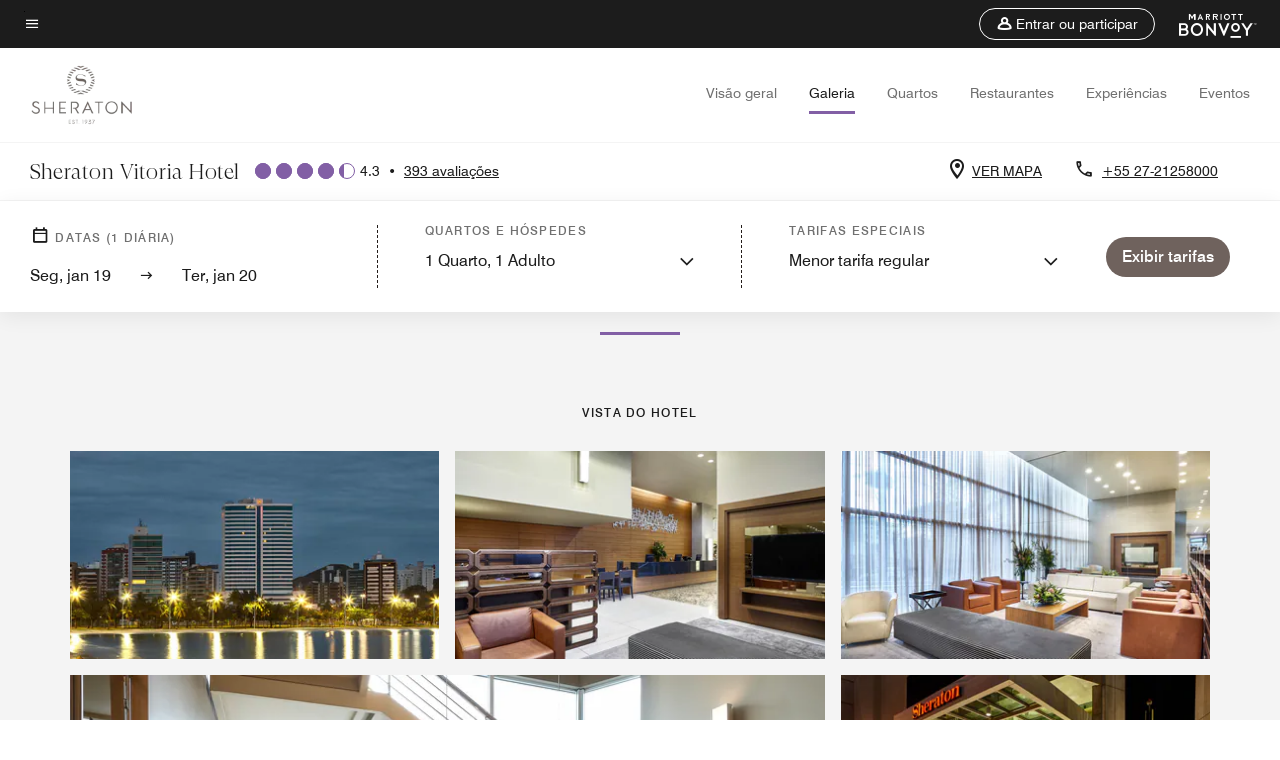

--- FILE ---
content_type: text/html;charset=utf-8
request_url: https://www.marriott.com/pt-br/hotels/vixsi-sheraton-vitoria-hotel/photos/
body_size: 22308
content:
<!doctype html>
<html lang="pt-BR">



    
    <head>
    

    <meta charset="UTF-8"/>
    




    
<script type="text/javascript" src="https://www.marriott.com/resources/654e75f246406f938b23f5e9f0ee55b0f0aafa2feb045" async ></script><script defer="defer" type="text/javascript" src="https://rum.hlx.page/.rum/@adobe/helix-rum-js@%5E2/dist/rum-standalone.js" data-routing="env=prod,tier=publish,ams=Marriott Intl. Administrative Services, Inc (Sites)"></script>
<link rel="preload" as="style" href="/etc.clientlibs/mcom-hws/clientlibs/clientlib-base.min.569a20d572bd560535b3c0a54ddfbdfc.css" type="text/css">



    
    
<link rel="preload" as="style" href="/etc.clientlibs/mcom-hws/clientlibs/clientlib-firstpaint.min.350d5793ddfe907ef377fac71c6f6d41.css" type="text/css">




    
<link rel="preload" as="style" href="/etc.clientlibs/mcom-hws/clientlibs/clientlib-sitev2.min.f8e71a4f58643e7171a14b2800adfacf.css" type="text/css">



    

    

    
	
	
	
	
	
	
    <title>Fotografias do Sheraton Vitoria Hotel | Marriott Bonvoy</title>
    <link rel="icon" href="https://cache.marriott.com/Images/Mobile/MC_Logos/MarriottApple57x57.png" type="image/x-icon"/>
    
    	<link rel="alternate" hreflang="x-default" href="https://www.marriott.com/en-us/hotels/vixsi-sheraton-vitoria-hotel/photos/"/>
    	<link rel="alternate" href="https://www.marriott.com/en-us/hotels/vixsi-sheraton-vitoria-hotel/photos/" hreflang="en-us"/>
    
    	
    	<link rel="alternate" href="https://www.marriott.com/pt-br/hotels/vixsi-sheraton-vitoria-hotel/photos/" hreflang="pt-br"/>
    
    
    
    <meta name="description" content="Visite a galeria de fotos do Sheraton Vitoria Hotel. Veja fotografias dos nossos quartos, do hall de entrada, das áreas de refeições, do centro de fitness e muito mais."/>
    
    <meta http-equiv="X-UA-Compatible" content="IE=edge"/>
    <meta name="apple-mobile-web-app-capable" content="yes"/>
    <meta name="mobile-web-app-capable" content="yes"/>
    <meta name="apple-mobile-web-app-status-bar-style" content="black"/>
    <meta name="template" content="marriott-hws-core-gallery-page"/>
    <meta name="viewport" content="width=device-width, initial-scale=1"/>
    <meta http-equiv="Content-Security-Policy" content="upgrade-insecure-requests"/>
    <link rel="canonical" href="https://www.marriott.com/pt-br/hotels/vixsi-sheraton-vitoria-hotel/photos/"/>
    

	 
    <meta property="og:image" content="https://cache.marriott.com/content/dam/marriott-renditions/VIXSI/vixsi-lobby-bar-8147-hor-wide.jpg?output-quality=70&amp;interpolation=progressive-bilinear&amp;downsize=1336px:*"/>
    <meta property="og:title" content="Fotografias do Sheraton Vitoria Hotel | Marriott Bonvoy"/>
    <meta property="og:description" content="Visite a galeria de fotos do Sheraton Vitoria Hotel. Veja fotografias dos nossos quartos, do hall de entrada, das áreas de refeições, do centro de fitness e muito mais."/>
    <meta property="og:url" content="https://www.marriott.com/pt-br/hotels/vixsi-sheraton-vitoria-hotel/photos/"/>
    <meta property="og:locale" content="pt_BR"/>
    <meta property="og:site_name" content="Marriott Bonvoy"/>
    <meta property="og:latitude" content="-20.30583244"/>
    <meta property="og:longitude" content="-40.29303968"/>
    <meta property="og:type" content="website"/>

    <meta name="twitter:card" content="summary_large_image"/>
    <meta name="twitter:site" content="@MarriottIntl"/>
    <meta name="twitter:title" content="Fotografias do Sheraton Vitoria Hotel | Marriott Bonvoy"/>
    <meta name="twitter:description" content="Visite a galeria de fotos do Sheraton Vitoria Hotel. Veja fotografias dos nossos quartos, do hall de entrada, das áreas de refeições, do centro de fitness e muito mais."/>
    <meta name="twitter:image:src" content="https://cache.marriott.com/content/dam/marriott-renditions/VIXSI/vixsi-lobby-bar-8147-hor-wide.jpg?output-quality=70&amp;interpolation=progressive-bilinear&amp;downsize=1336px:*"/>

    
    

    




    
    
        
    
<script type="text/javascript" src="/etc.clientlibs/mcom-hws/clientlibs/clientlib-firstpaint.min.3f51f96f26573d5297322047009cf17b.js" defer fetchpriority="high"></script>


    



    
    
<link rel="stylesheet" href="/etc.clientlibs/mcom-hws/clientlibs/clientlib-bptv2.min.c78b5890f9caf3b0006cb10fa39704e5.css" type="text/css">

























<script>
    window.recentlyViewedProperty = {
        config: {
            maxCachedPropertiesLimit: "10",
            maxCachedPropertiesTab: "2",
            maxCachedPropertiesDesktop: "3",
            maxCachedPropertiesMobile: "2",
            maxCachedDaysLimit: "60"
        },
        recentlyViewedProperties: {
            name: "Sheraton Vitoria Hotel",
            address: "Avenida Saturnino de Brito, 217, Praia do Canto, Vitória, Espírito Santo, Brasil, 29055\u002D095",
            marshaCode: "vixsi",
            imageUrl: "https:\/\/cache.marriott.com\/content\/dam\/marriott\u002Drenditions\/VIXSI\/vixsi\u002Dlobby\u002Dbar\u002D8147\u002Dhor\u002Dfeat.jpg?output\u002Dquality=70\x26interpolation=progressive\u002Dbilinear\x26downsize=100px:*",
            latitude: "\u002D20.30583244",
            longitude: "\u002D40.29303968",
            marshaBrandCode: "si",
            postalAddress: "29055\u002D095",
            state: "Espírito Santo",
            country: "Brasil"
        }
    };
    window.__TRANSLATED__BV_JS__ = {
        reviews: "avaliações",
        showMoreReviewsCTA: "Mostrar mais avaliações",
        guestReviewsCTA: "AVALIAÇÕES DE HÓSPEDES",
        readWhatGuestsText: "Leia o que os hóspedes têm a dizer na pesquisa de satisfação online, respondida após uma estada confirmada",
        ratingsSummaryText: "Resumo de avaliações",
        wasItHelpfulText: "Foi útil?",
        ratingSummaryToolTipText: "As avaliações são compiladas com base em avaliações dos clientes fornecidas em pesquisas de satisfação após terem completado sua estadia.",
        responseFromText: "Response From Hotel",
        staffText: "Associados"
    };
    window.__HWS_AEM__ = {
        dateFormat: "ddd, MMM DD",
        flexibleDateFormat: "MMMM YYYY",
        localDateFormat: "DD\/MM\/YYYY",
        weekNameFormatForCalendar: "ddd"
    };
</script>
<!-- /*Hybrid JS libraries */-->

    

    



    
<script type="text/javascript" src="/etc.clientlibs/mcom-hws/clientlibs/clientlib-hws-jquery.min.2f2d95e744ccc86178213cdf8a44f478.js" async></script>

     

	<script type="text/javascript">
    if (window.document.documentMode) {
  // Object.assign() - Polyfill For IE 

  if (typeof Object.assign != 'function') {
 
  Object.defineProperty(Object, "assign", {
    value: function assign(target, varArgs) { 
      'use strict';
      if (target == null) { 
        throw new TypeError('Cannot convert undefined or null to object');
      }
      var to = Object(target);
      for (var index = 1; index < arguments.length; index++) {
        var nextSource = arguments[index];
        if (nextSource != null) { 
          for (var nextKey in nextSource) {
            if (Object.prototype.hasOwnProperty.call(nextSource, nextKey)) {
              to[nextKey] = nextSource[nextKey];
            }
          }
        }
      }
      return to;
    },
    writable: true,
    configurable: true
  });
}
}
    	 var dataLayer = Object.assign({}, dataLayer, {
          "env_gdpr": "true",
          "env_ccpa": "true",
          "env_marketing": "true",
          "mrshaCode": "vixsi",
          "prop_marsha_code": "VIXSI",
          "site_id": "BR",
          "env_site_id": "BR",          
          "brwsrLang": "pt-br",
          "device_language_preferred": "pt-br",
          "brndCode":"SI",
          "hotelLoc":"Vitória,Brasil",
          "prop_address_city":"Vitória",
          "prop_address_state_name":"Espírito Santo",
          "prop_address_state_abbr":"ES",
          "prop_address_city_state_country":"Vitória|ES|BR",
          "prop_address_country_abbr":"BR",
          "prop_address_lat_long":"-20.30583244,-40.29303968",
          "prop_brand_code":"SI",
          "prop_brand_name":"Sheraton",
          "prop_is_ers":"false",
          "page_data_layer_ready":"true",
          "prop_name":"Sheraton Vitoria Hotel",
          "env_is_prod":"true",
          "prop_hws_tier":"Core",
		  "prop_brand_tier":"Premium",
          "env_date_time":"2026-01-19 00:23",
          "env_site_name": "https://www.marriott.com/",
          "env_platform":"AEM-prod",
          "prop_hws_page":"photos",
          "prop_currency_type":"BRL"
        });
    </script>
    
	    <script>
			(function(dataLayer){function getAkamaiBrowserLocation(){var req=new XMLHttpRequest();req.open('GET',document.location,!1),req.send(null);var headers=req.getResponseHeader('browser-akamai-loc-country');;window.__HWS_HEADER__ = {}; window.__HWS_HEADER__["x-request-id"]=req.getResponseHeader("x-request-id");return headers!=null&&headers!==void 0?headers.toUpperCase():void 0;}dataLayer.browser_akamai_loc_country= window.dataLayer.browser_akamai_loc_country?window.dataLayer.browser_akamai_loc_country:(window._satellite && window._satellite.getVar('browser_akamai_loc_country')) ? (window._satellite && window._satellite.getVar('browser_akamai_loc_country')):getAkamaiBrowserLocation();}(window.dataLayer||{}));
	    if(!window.dataLayer.browser_akamai_loc_country && window._satellite && window._satellite.getVar('browser_akamai_loc_country')){window.dataLayer.browser_akamai_loc_country = window._satellite && window._satellite.getVar('browser_akamai_loc_country')}
      </script>
    

		<script>
  			(function(g,b,d,f){(function(a,c,d){if(a){var e=b.createElement("style");e.id=c;e.innerHTML=d;a.appendChild(e)}})(b.getElementsByTagName("head")[0],"at-body-style",d);setTimeout(function(){var a=b.getElementsByTagName("head")[0];if(a){var c=b.getElementById("at-body-style");c&&a.removeChild(c)}},f)})(window,document,".header {opacity: 0 !important}",3E3);
		</script>



    
	    
	    
		
			<script src="//assets.adobedtm.com/launch-EN1ce795381cea451fa40478e502ecce2f.min.js" async></script>
	    
	    
    







<!--  Added for showing reviews/ratings on Photos page -->

    <script id="photos-unap-schema-json" class="unap-schema-json" type="application/ld+json">
        {"@context":"https://schema.org","@type":"Hotel","name":"Sheraton Vitoria Hotel","@id:":"https://www.marriott.com/pt-br/hotels/vixsi-sheraton-vitoria-hotel/photos/","address":{"@type":"PostalAddress","streetAddress":"Avenida Saturnino de Brito, 217, Praia do Canto","addressLocality":"Vitória","addressRegion":"Espírito Santo","addressCountry":"Brasil","postalCode":"29055-095"},"telephone":"+55 27-21258000 ","url":"https://www.marriott.com/pt-br/hotels/vixsi-sheraton-vitoria-hotel/photos/","photos":{"image":[{"@context":"https://schema.org","@type":"ImageObject","contentUrl":"https://cache.marriott.com/content/dam/marriott-renditions/VIXSI/vixsi-exterior-8155-hor-wide.jpg?output-quality=70&interpolation=progressive-bilinear&downsize=1336px:*","creditText":"Sheraton Vitoria Hotel","contentlocation":"Vitória,Espírito Santo,Brasil","description":"Exterior - Sheraton Vitoria Hotel Vista do hotel","name":"Exterior"},{"@context":"https://schema.org","@type":"ImageObject","contentUrl":"https://cache.marriott.com/content/dam/marriott-renditions/VIXSI/vixsi-lobby-8158-hor-wide.jpg?output-quality=70&interpolation=progressive-bilinear&downsize=1336px:*","creditText":"Sheraton Vitoria Hotel","contentlocation":"Vitória,Espírito Santo,Brasil","description":"Lobby - Sheraton Vitoria Hotel Vista do hotel","name":"Lobby"},{"@context":"https://schema.org","@type":"ImageObject","contentUrl":"https://cache.marriott.com/content/dam/marriott-renditions/VIXSI/vixsi-lobby-8159-hor-wide.jpg?output-quality=70&interpolation=progressive-bilinear&downsize=1336px:*","creditText":"Sheraton Vitoria Hotel","contentlocation":"Vitória,Espírito Santo,Brasil","description":"Lobby - Sheraton Vitoria Hotel Vista do hotel","name":"Lobby"},{"@context":"https://schema.org","@type":"ImageObject","contentUrl":"https://cache.marriott.com/content/dam/marriott-renditions/VIXSI/vixsi-lobby-bar-8147-hor-wide.jpg?output-quality=70&interpolation=progressive-bilinear&downsize=1336px:*","creditText":"Sheraton Vitoria Hotel","contentlocation":"Vitória,Espírito Santo,Brasil","description":"Bar do lobby - Sheraton Vitoria Hotel Vista do hotel","name":"Bar do lobby"},{"@context":"https://schema.org","@type":"ImageObject","contentUrl":"https://cache.marriott.com/content/dam/marriott-renditions/VIXSI/vixsi-entrance-8154-hor-wide.jpg?output-quality=70&interpolation=progressive-bilinear&downsize=1336px:*","creditText":"Sheraton Vitoria Hotel","contentlocation":"Vitória,Espírito Santo,Brasil","description":"Entrada - Sheraton Vitoria Hotel Vista do hotel","name":"Entrada"},{"@context":"https://schema.org","@type":"ImageObject","contentUrl":"https://cache.marriott.com/content/dam/marriott-renditions/VIXSI/vixsi-guest-room-3247-hor-wide.jpg?output-quality=70&interpolation=progressive-bilinear&downsize=1336px:*","creditText":"Sheraton Vitoria Hotel","contentlocation":"Vitória,Espírito Santo,Brasil","description":"Quarto - Sheraton Vitoria Hotel Quartos","name":"Executive Club"},{"@context":"https://schema.org","@type":"ImageObject","contentUrl":"https://cache.marriott.com/content/dam/marriott-renditions/VIXSI/vixsi-guest-room-3248-hor-wide.jpg?output-quality=70&interpolation=progressive-bilinear&downsize=1336px:*","creditText":"Sheraton Vitoria Hotel","contentlocation":"Vitória,Espírito Santo,Brasil","description":"Quarto - Sheraton Vitoria Hotel Quartos","name":"Classic com cama queen-size, Deluxe com cama queen-size"},{"@context":"https://schema.org","@type":"ImageObject","contentUrl":"https://cache.marriott.com/content/dam/marriott-renditions/VIXSI/vixsi-Queen-guestrroom-8153-hor-wide.jpg?output-quality=70&interpolation=progressive-bilinear&downsize=1336px:*","creditText":"Sheraton Vitoria Hotel","contentlocation":"Vitória,Espírito Santo,Brasil","description":"Quarto Queen com vista para o mar - Sheraton Vitoria Hotel Quartos","name":"Quarto Queen com vista para o mar"},{"@context":"https://schema.org","@type":"ImageObject","contentUrl":"https://cache.marriott.com/content/dam/marriott-renditions/VIXSI/vixsi-twin-guest-room-3010-hor-wide.jpg?output-quality=70&interpolation=progressive-bilinear&downsize=1336px:*","creditText":"Sheraton Vitoria Hotel","contentlocation":"Vitória,Espírito Santo,Brasil","description":"Quarto Twin/Twin com vista para o mar - Sheraton Vitoria Hotel Quartos","name":"Quarto Twin/Twin com vista para o mar"},{"@context":"https://schema.org","@type":"ImageObject","contentUrl":"https://cache.marriott.com/content/dam/marriott-renditions/VIXSI/vixsi-queen-guest-bathroom-8145-hor-wide.jpg?output-quality=70&interpolation=progressive-bilinear&downsize=1336px:*","creditText":"Sheraton Vitoria Hotel","contentlocation":"Vitória,Espírito Santo,Brasil","description":"Banheiro Queen para hóspedes com mobilidade reduzida e vista para o mar - Sheraton Vitoria Hotel Quartos","name":"Banheiro Queen para hóspedes com mobilidade reduzida e vista para o mar"},{"@context":"https://schema.org","@type":"ImageObject","contentUrl":"https://cache.marriott.com/content/dam/marriott-renditions/VIXSI/vixsi-kingexecutive-guestroom-8148-hor-wide.jpg?output-quality=70&interpolation=progressive-bilinear&downsize=1336px:*","creditText":"Sheraton Vitoria Hotel","contentlocation":"Vitória,Espírito Santo,Brasil","description":"Quarto King Executive Club com vista para o mar - Sheraton Vitoria Hotel Suítes","name":"Quarto King Executive Club com vista para o mar"},{"@context":"https://schema.org","@type":"ImageObject","contentUrl":"https://cache.marriott.com/content/dam/marriott-renditions/VIXSI/vixsi-clubkingsuite-oceanview-8152-hor-wide.jpg?output-quality=70&interpolation=progressive-bilinear&downsize=1336px:*","creditText":"Sheraton Vitoria Hotel","contentlocation":"Vitória,Espírito Santo,Brasil","description":"Suíte Club King com vista para o mar - Sheraton Vitoria Hotel Suítes","name":"Suíte Club King com vista para o mar"},{"@context":"https://schema.org","@type":"ImageObject","contentUrl":"https://cache.marriott.com/content/dam/marriott-renditions/VIXSI/vixsi-clubkingsuite-oceanview-8151-hor-wide.jpg?output-quality=70&interpolation=progressive-bilinear&downsize=1336px:*","creditText":"Sheraton Vitoria Hotel","contentlocation":"Vitória,Espírito Santo,Brasil","description":"Suíte Club King com vista para o mar - Sheraton Vitoria Hotel Suítes","name":"Suíte Club King com vista para o mar"},{"@context":"https://schema.org","@type":"ImageObject","contentUrl":"https://cache.marriott.com/content/dam/marriott-renditions/VIXSI/vixsi-clubkingsuite-oceanview-8150-hor-wide.jpg?output-quality=70&interpolation=progressive-bilinear&downsize=1336px:*","creditText":"Sheraton Vitoria Hotel","contentlocation":"Vitória,Espírito Santo,Brasil","description":"Suíte Club King com vista para o mar - Sheraton Vitoria Hotel Suítes","name":"Suíte Club King com vista para o mar"},{"@context":"https://schema.org","@type":"ImageObject","contentUrl":"https://cache.marriott.com/content/dam/marriott-renditions/VIXSI/vixsi-sheraton-club-8161-hor-wide.jpg?output-quality=70&interpolation=progressive-bilinear&downsize=1336px:*","creditText":"Sheraton Vitoria Hotel","contentlocation":"Vitória,Espírito Santo,Brasil","description":"Sheraton Club - Sheraton Vitoria Hotel Serviços","name":"Sheraton Club"},{"@context":"https://schema.org","@type":"ImageObject","contentUrl":"https://cache.marriott.com/content/dam/marriott-renditions/VIXSI/vixsi-sheraton-club-8160-hor-wide.jpg?output-quality=70&interpolation=progressive-bilinear&downsize=1336px:*","creditText":"Sheraton Vitoria Hotel","contentlocation":"Vitória,Espírito Santo,Brasil","description":"Sheraton Club - Sheraton Vitoria Hotel Serviços","name":"Sheraton Club"},{"@context":"https://schema.org","@type":"ImageObject","contentUrl":"https://cache.marriott.com/content/dam/marriott-renditions/VIXSI/vixsi-link-sheraton-8157-hor-wide.jpg?output-quality=70&interpolation=progressive-bilinear&downsize=1336px:*","creditText":"Sheraton Vitoria Hotel","contentlocation":"Vitória,Espírito Santo,Brasil","description":"Link@Sheraton - Sheraton Vitoria Hotel Características","name":"Link@Sheraton"},{"@context":"https://schema.org","@type":"ImageObject","contentUrl":"https://cache.marriott.com/content/dam/marriott-renditions/VIXSI/vixsi-restaurant-sheratonvitoria-8170-hor-wide.jpg?output-quality=70&interpolation=progressive-bilinear&downsize=1336px:*","creditText":"Sheraton Vitoria Hotel","contentlocation":"Vitória,Espírito Santo,Brasil","description":"Restaurante Sheraton VitÃ³ria - Sheraton Vitoria Hotel Restaurantes","name":"Restaurante Sheraton VitÃ³ria"},{"@context":"https://schema.org","@type":"ImageObject","contentUrl":"https://cache.marriott.com/content/dam/marriott-renditions/VIXSI/vixsi-restaurant-sheratonvitoria-8169-hor-wide.jpg?output-quality=70&interpolation=progressive-bilinear&downsize=1336px:*","creditText":"Sheraton Vitoria Hotel","contentlocation":"Vitória,Espírito Santo,Brasil","description":"Restaurante Sheraton VitÃ³ria - Sheraton Vitoria Hotel Restaurantes","name":"Restaurante Sheraton VitÃ³ria"},{"@context":"https://schema.org","@type":"ImageObject","contentUrl":"https://cache.marriott.com/content/dam/marriott-renditions/VIXSI/vixsi-restaurant-sheratonvitoria-8168-hor-wide.jpg?output-quality=70&interpolation=progressive-bilinear&downsize=1336px:*","creditText":"Sheraton Vitoria Hotel","contentlocation":"Vitória,Espírito Santo,Brasil","description":"Restaurante Sheraton VitÃ³ria - Sheraton Vitoria Hotel Restaurantes","name":"Restaurante Sheraton VitÃ³ria"},{"@context":"https://schema.org","@type":"ImageObject","contentUrl":"https://cache.marriott.com/content/dam/marriott-renditions/VIXSI/vixsi-outdoor-swimmingpool-8167-hor-wide.jpg?output-quality=70&interpolation=progressive-bilinear&downsize=1336px:*","creditText":"Sheraton Vitoria Hotel","contentlocation":"Vitória,Espírito Santo,Brasil","description":"Piscina externa - Sheraton Vitoria Hotel Lazer e fitness","name":"Piscina externa"},{"@context":"https://schema.org","@type":"ImageObject","contentUrl":"https://cache.marriott.com/is/image/marriotts7prod/vixsi-fitness-center-1758:Wide-Hor?wid=1336&fit=constrain","creditText":"Sheraton Vitoria Hotel","contentlocation":"Vitória,Espírito Santo,Brasil","description":"Academia de ginástica - Sheraton Vitoria Hotel Lazer e fitness","name":"Academia de ginástica"},{"@context":"https://schema.org","@type":"ImageObject","contentUrl":"https://cache.marriott.com/content/dam/marriott-renditions/VIXSI/vixsi-vitoria-meeting-room-8166-hor-wide.jpg?output-quality=70&interpolation=progressive-bilinear&downsize=1336px:*","creditText":"Sheraton Vitoria Hotel","contentlocation":"Vitória,Espírito Santo,Brasil","description":"Sala de reunião Vitória - Sheraton Vitoria Hotel Reuniões e eventos","name":"Sala de reunião Vitória"},{"@context":"https://schema.org","@type":"ImageObject","contentUrl":"https://cache.marriott.com/content/dam/marriott-renditions/VIXSI/vixsi-tubarao-meeting-room-8164-hor-wide.jpg?output-quality=70&interpolation=progressive-bilinear&downsize=1336px:*","creditText":"Sheraton Vitoria Hotel","contentlocation":"Vitória,Espírito Santo,Brasil","description":"Sala de reunião Tubarão - Sheraton Vitoria Hotel Reuniões e eventos","name":"Sala de reunião Tubarão"},{"@context":"https://schema.org","@type":"ImageObject","contentUrl":"https://cache.marriott.com/content/dam/marriott-renditions/VIXSI/vixsi-regencia-meeting-room-8163-hor-wide.jpg?output-quality=70&interpolation=progressive-bilinear&downsize=1336px:*","creditText":"Sheraton Vitoria Hotel","contentlocation":"Vitória,Espírito Santo,Brasil","description":"Sala de reunião Regência - Sheraton Vitoria Hotel Reuniões e eventos","name":"Sala de reunião Regência"},{"@context":"https://schema.org","@type":"ImageObject","contentUrl":"https://cache.marriott.com/content/dam/marriott-renditions/VIXSI/vixsi-praia-meeting-room-8162-hor-wide.jpg?output-quality=70&interpolation=progressive-bilinear&downsize=1336px:*","creditText":"Sheraton Vitoria Hotel","contentlocation":"Vitória,Espírito Santo,Brasil","description":"Sala de reunião Praia Mole - Sheraton Vitoria Hotel Reuniões e eventos","name":"Sala de reunião Praia Mole"},{"@context":"https://schema.org","@type":"ImageObject","contentUrl":"https://cache.marriott.com/content/dam/marriott-renditions/VIXSI/vixsi-barra-meeting-room-8165-hor-wide.jpg?output-quality=70&interpolation=progressive-bilinear&downsize=1336px:*","creditText":"Sheraton Vitoria Hotel","contentlocation":"Vitória,Espírito Santo,Brasil","description":"Sala e reunião Barra do Riacho - Sheraton Vitoria Hotel Reuniões e eventos","name":"Sala e reunião Barra do Riacho"}]}}
    </script>





    
    
    

    

    
    



    
    



    


    

    
<script>const ak_sgnl = '5a95b'; console.log(ak_sgnl);</script></head>
    <body data-comp-prefix="app-js__" class=" content-page narrative-page generic-page page basicpage  marriott-aem CoreTemplate     brandCode_SI   no-badge" id="content-page-37922e4ee2" style="width: 100%;">
    





    
<link rel="stylesheet" href="/etc.clientlibs/mcom-hws/clientlibs/clientlib-base.min.569a20d572bd560535b3c0a54ddfbdfc.css" type="text/css">




    
    
<link rel="stylesheet" href="/etc.clientlibs/mcom-hws/clientlibs/clientlib-firstpaint.min.350d5793ddfe907ef377fac71c6f6d41.css" type="text/css">





    
<link rel="stylesheet" href="/etc.clientlibs/mcom-hws/clientlibs/clientlib-sitev2.min.f8e71a4f58643e7171a14b2800adfacf.css" type="text/css">




    
    
<link rel="stylesheet" href="/etc.clientlibs/mcom-hws/clientlibs/clientlib-sign-in.min.ef47ab20719059819fd46b0afcc6939b.css" type="text/css">





    

    


<link rel="stylesheet" href="https://www.marriott.com/mi-assets/mi-global/brand-framework/brand-config.SI.css" type="text/css"/>


    <svg role="img" alt="icon" width="0" class="svg-icon" height="0" style="position:absolute">
        <defs>
            
            
            
                




                



                <div class="page-wrap">
                    



<div class="data-page page basicpage">




    
    
    <div class="global-nav">
<div class="m-header global-nav app-js__global-nav marriott-aem global-nav__background" data-api-endpoint="/hybrid-presentation/api/v1/getUserDetails">
    <div class="global-nav-top">
        <div class="global-nav-top__container">
            <div class="global-nav-color-scheme-container color-scheme2">
                
                <div class="global-nav-top__container__bg  max-width-1920 w-100 m-auto d-flex flex-wrap flex-row justify-content-between align-items-center px-3 px-xl-4 py-2">
                    <div class="custom_click_track global-nav-top-left" data-custom_click_track_value="HWS Global Bonvoy Nav|Hamburger Button|internal">
                        <a href="#main" class="hide-from__screen skipToMain">Skip to
                            main content</a>
                        <button class="global-nav-global-menu-link p-0" aria-expanded="false">
                            <span class="icon-menu"></span>
                            <span class="sr-only">Texto do menu</span>
                        </button>
                    </div>
                    <div class="global-nav-top-right d-flex justify-content-between align-items-center">
                        
                            
                                <ul class="standard inverse">
                                    <li class="m-header__sign-in t-global-nav-items font-nav-items" data-sign-in-text="Fazer login,">
                                        <a href="#" role="button" class="m-button-s m-button-secondary m-header__btn m-header__top-nav-btn m-dialog-btn custom_click_track m-header__top-nav-btn d-flex justify-content-between align-items-center px-3 py-2" aria-label="Entrar ou participar" data-dialog-id="m-header-signin-dialog-header" data-overlay-endpoint="/pt-br/signInOverlay.mi" data-loading-msg="Carregando..." data-error-msg="O conteúdo não foi carregado" data-location-text="Global Nav" data-click-track-enable="true" data-custom_click_track_value="HWS Global Bonvoy Nav|Sign In|internal" data-sign-in-click-track-enabled="true" data-remembered-user-location="signin_rem_tooltip" data-mytrip-label="Minhas viagens" data-signed-in-user-location="Logged-in User">
                                            <span class="m-header__top-nav-icon icon-round icon-nav---account m-0"></span>
                                            <span class="m-header__top-nav-txt t-font-s d-none d-xl-block ml-1">Entrar ou participar</span>
                                        </a>
                                    </li>
                                    <li class="d-none m-header__acnt t-global-nav-items font-nav-items" data-hello-text="Olá,">
                                        <a href="/pt-br/loyalty/myAccount/default.mi" target="_blank" class="m-header__btn m-header__top-nav-btn custom_click_track m-header__top-nav-btn--account d-flex justify-content-between align-items-center px-3" data-location-text="Logged-in User" data-click-track-enable="true" data-mytrip-label="Minhas viagens" data-custom_click_track_value="Logged-in User|SIGN IN|external">
                                            <span class="m-header__top-nav-icon icon-round icon-nav---account-alt-active icon-inverse m-0"></span>
                                            <span class="d-none d-xl-block t-font-s mx-1">Minha conta</span>
                                            <span class="icon-external-arrow d-none d-xl-block"></span>
                                        </a>
                                    </li>
                                </ul>
                                <form anonymous-action="/mi/phoenix-account-auth/v1/sessionTimeOut" loggedIn-action="/mi/phoenix-account-auth/v1/sessionTimeOut" class="d-none session-timeout">
    <input type="hidden" name="expiredIn" value="1800000"/>
</form>

                            
                            <a class="p-0 m-0" href="https://www.marriott.pt/default.mi" aria-label="Marriott Bonvoy">
                                <div class="t-program-logo-xs icons-fg-color ml-4"></div>
                            </a>
                        
                    </div>
                </div>
            </div>
            

    <div class="global-nav-menu-container color-scheme1">
        <div class="global-nav-main-menu pb-xl-4">
            <div class="global-nav-main-menu__closeSection d-flex justify-content-between align-items-center pl-4 pr-3 pr-xl-4 py-3">
                <span class="icon-clear" tabindex="0" aria-label="menu close button"></span>
                <span class="sr-only">Texto de fechamento do menu</span>
                <a href="https://www.marriott.pt/default.mi" class="p-0 m-0 custom_click_track" data-custom_click_track_value="HWS Global Bonvoy Nav | Global Bonvoy Nav - Bonvoy Logo | internal">
                    <div class="t-program-logo-xs" aria-label="Marriott Bonvoy">
                        <span class="sr-only">Logotipo Marriott</span>
                    </div>
                </a>
            </div>
            <div class="mobileHeaderContent d-xl-none">
                <div class="subNavLinks d-flex d-xl-none px-4 pb-3 pt-3"></div>
            </div>
            <div class="d-flex d-xl-none align-items-center justify-content-center py-4 mb-3">
                <a href="" class="p-0 m-0"><span class="t-program-logo-color-s" aria-label="Marriott Bonvoy"></span>
                    <span class="sr-only">Logotipo Marriott</span>
                </a>
            </div>
            <div class="global-nav-main-menu__content pl-4 pr-3 pr-xl-4">
                <ul class="pt-4 pb-2">
                    <li class="pb-4">
                        <a href="https://www.marriott.pt/search/default.mi" class="global-nav-menu-link d-flex justify-content-between text-left t-subtitle-l">
                            <span>Localize e reserve</span>
                            <span class="icon-arrow-right icon-m d-xl-none"></span>
                        </a>
                    </li>
                
                    <li class="pb-4">
                        <a href="https://www.marriott.pt/offers.mi" class="global-nav-menu-link d-flex justify-content-between text-left t-subtitle-l">
                            <span>Ofertas especiais</span>
                            <span class="icon-arrow-right icon-m d-xl-none"></span>
                        </a>
                    </li>
                
                    <li class="pb-4">
                        <a href="https://www.marriott.pt/meeting-event-hotels/meeting-planning.mi" class="global-nav-menu-link d-flex justify-content-between text-left t-subtitle-l">
                            <span>Reuniões e eventos</span>
                            <span class="icon-arrow-right icon-m d-xl-none"></span>
                        </a>
                    </li>
                
                    <li class="pb-4">
                        <a href="https://www.marriott.pt/hotel-search.mi" class="global-nav-menu-link d-flex justify-content-between text-left t-subtitle-l">
                            <span>Férias</span>
                            <span class="icon-arrow-right icon-m d-xl-none"></span>
                        </a>
                    </li>
                
                    <li class="pb-4">
                        <a href="https://www.marriott.pt/marriott-brands.mi" class="global-nav-menu-link d-flex justify-content-between text-left t-subtitle-l">
                            <span>Nossas marcas</span>
                            <span class="icon-arrow-right icon-m d-xl-none"></span>
                        </a>
                    </li>
                
                    <li class="pb-4">
                        <a href="https://www.marriott.com/credit-cards.mi" class="global-nav-menu-link d-flex justify-content-between text-left t-subtitle-l">
                            <span>Nossos cartões de crédito</span>
                            <span class="icon-arrow-right icon-m d-xl-none"></span>
                        </a>
                    </li>
                
                    <li class="pb-4">
                        <a href="https://www.marriott.pt/loyalty.mi" class="global-nav-menu-link d-flex justify-content-between text-left t-subtitle-l">
                            <span>Sobre o Marriott Bonvoy</span>
                            <span class="icon-arrow-right icon-m d-xl-none"></span>
                        </a>
                    </li>
                
                    <li class="pb-4">
                        <a href="https://careers.marriott.com/pt-br/" class="global-nav-menu-link d-flex justify-content-between text-left t-subtitle-l">
                            <span>Carreiras na Marriott</span>
                            <span class="icon-arrow-right icon-m d-xl-none"></span>
                        </a>
                    </li>
                </ul>
                <div class="global-nav-main-menu__content-language-container d-flex flex-row py-4">
                    <button class="languageSelector t-font-s d-flex align-items-center mr-4 mr-xl-3 p-0">
                        <span class="icon-globe mr-2 sr-only"> Seletor de idiomas</span>
                        
                            
                            <span class="d-block h-100">Português</span>
                        
                            
                            
                        
                    </button>
                    <a class="help t-font-s d-flex align-items-center p-0" href="https://www.marriott.pt/help.mi">
                        <span class="icon-help mr-2"></span>
                        <span class="d-block h-100 help-text">Ajuda</span>
                    </a>
                </div>
            </div>
            <div class="global-nav-main-menu__safetyDetails pl-4 pr-3 pr-xl-4 pt-2 pb-3 pb-xl-0">
                <p class="t-subtitle-m m-0 py-4 global-nav-main-menu__safetyText"></p>
                
            </div>
        </div>
    </div>
    


        </div>
        
        <div class="global-nav-menu-container-placeholder d-xl-none"></div>
    </div>
    
<div class="global-nav__language-container-modal d-none align-items-center w-100">
        <div class="container px-0 px-xl-5">
            <div class="modalContainer d-flex d-xl-block flex-column ">
                <div class="modalContainer__label d-flex justify-content-between w-100 px-3 px-xl-4 py-3">
                    <span class="t-label-s d-flex align-items-center pl-2 pl-xl-0">Selecione um idioma</span>
                    <span class="modalClose icon-clear" aria-label="language modal close button"></span>
                </div>
                <div class="modalContainer__languagesList d-flex flex-column flex-xl-row px-2 pt-xl-4">
                        <div class="flex-fill pl-4 col pr-0 pt-4 pt-xl-0">
                            <p class="t-subtitle-l m-0 pb-3 pb-xl-4"></p>
                            <div class="pl-3">
                                <a href="https://www.marriott.com/pt-br/hotels/vixsi-sheraton-vitoria-hotel/photos/" data-localecode="pt_br" class="t-font-s d-block pb-3 active">Português</a>
                            
                                <a href="https://www.marriott.com/en-us/hotels/vixsi-sheraton-vitoria-hotel/photos/" data-localecode="en_us" class="t-font-s d-block pb-3 ">English(US)</a>
                            </div>
                        </div>
                </div>
                <div class="modalContainer__closeBtn mt-auto mt-xl-0 d-flex justify-content-center justify-content-xl-end px-4 py-3 py-xl-4">
                    <button class="modalClose m-button-m m-button-secondary p-0 px-xl-4">
                        <span class="px-xl-2">Fechar</span>
                    </button>
                </div>
            </div>
        </div>
    </div>
    
    


</div>
<div class="mdc-dialog " id="m-header-signin-dialog-header">
    <div class="mdc-dialog__container">
        <div class="mdc-dialog__surface" role="dialog" aria-modal="true">
            <button class="m-dialog-close-btn icon-clear">
                <span class="sr-only">Close Dialog</span>
            </button>
            <div id="container-801da3de78" class="cmp-container">
                <div class="aem-Grid aem-Grid--12 aem-Grid--default--12 ">
                    <div class="signin aem-GridColumn aem-GridColumn--default--12">
                        <div class="modal-content mfp-content header-overlay standard standard">
                            <div class="header-overlay__msg"></div>
                        </div>
                    </div>
                </div>
            </div>
        </div>
        <div class="mdc-dialog__scrim"></div>
    </div>
</div>
</div>


</div>




	
		<div class="data-page page basicpage">




    
    
    <div class="header">
    
    
    
    
    
    
    
    <div class="marriott-header non-trc-header app-js__marriott-header w-100 color-scheme1" data-colorscheme="color-scheme1">
        <div class="marriott-header-top d-flex flex-wrap ">
            <div class="marriott-header-menu-container">
                <div class="marriott-header-bottom pt-xl-1 ">
                    <div class="max-width-1920 w-100 m-auto d-flex flex-wrap justify-content-between pt-xl-2 pb-xl-1">
                        <div class="marriott-header-bottom-left d-flex flex-nowrap col-3">
                            <div class="marriott-header-logo">
                                <a href="/pt-br/hotels/vixsi-sheraton-vitoria-hotel/overview/" class="custom_click_track marriott-header-logo-link d-flex align-items-center marriott-header__brand-logo-SI" data-custom_click_track_value="HWS Hotel Navigation | Hotel Navigation - Hotel Logo | internal">
                                    
                                        <img src="https://cache.marriott.com/content/dam/marriott-digital/si/global-property-shared/en_us/logo/assets/si_logo_L.png" class="marriott-header-primary-logo" alt="Sheraton Hotel"/>
                                    
                                    
                                    
                                </a>
                                <div class="marriott-mobile-rating-summary pt-3"></div>
                            </div>
                            <h2 class="marriott-header-mobile-title t-subtitle-xl">Sheraton Vitoria Hotel</h2>
                        </div>
                        <div class="hotel-badges-container d-flex d-xl-none w-100 align-items-center justify-content-center py-2 color-scheme1">
                            <div class="hotel-badges app-js__hotel-badges d-block pl-4 mr-5">
                                <div class="hotel-badges__badge t-overline-normal text-uppercase d-none" data-primary-hotel-badge="true" data-primary-label="NOVO HOTEL" data-primary-start-date="2012-08-01" data-primary-end-date="2013-01-28"></div>
                            </div>
                        </div>
                        <div class="d-none" data-bv-show="rating_summary" data-bv-product-id="vixsi"></div>
                        <div class="d-none" data-bv-show="reviews" data-bv-product-id="vixsi"></div>
                        <div class="bazaarvoice app-js__bazaarvoice d-none justify-content-center align-items-center container">
                        </div>
                        <div class="marriott-header-bottom-right flex-wrap col-9 cmp-list">
    <ul class="d-flex" id="navigation-list-97fa497a38">
        
        <li>
            <a href="/pt-br/hotels/vixsi-sheraton-vitoria-hotel/overview/" class="t-font-s m-header-primary-link   custom_click_track" data-custom_click_track_value="HWS Hotel Navigation|Overview|internal">Visão geral </a>
        </li>
    
        
        <li>
            <a href="/pt-br/hotels/vixsi-sheraton-vitoria-hotel/photos/" class="t-font-s m-header-primary-link  active custom_click_track" data-custom_click_track_value="HWS Hotel Navigation|Photos|internal">Galeria </a>
        </li>
    
        
        <li>
            <a href="/pt-br/hotels/vixsi-sheraton-vitoria-hotel/rooms/" class="t-font-s m-header-primary-link   custom_click_track" data-custom_click_track_value="HWS Hotel Navigation|Rooms|internal">Quartos </a>
        </li>
    
        
        <li>
            <a href="/pt-br/hotels/vixsi-sheraton-vitoria-hotel/dining/" class="t-font-s m-header-primary-link   custom_click_track" data-custom_click_track_value="HWS Hotel Navigation|Dining|internal">Restaurantes </a>
        </li>
    
        
        <li>
            <a href="/pt-br/hotels/vixsi-sheraton-vitoria-hotel/experiences/" class="t-font-s m-header-primary-link   custom_click_track" data-custom_click_track_value="HWS Hotel Navigation|Experiences|internal">Experiências </a>
        </li>
    
        
        <li>
            <a href="/pt-br/hotels/vixsi-sheraton-vitoria-hotel/events/" class="t-font-s m-header-primary-link   custom_click_track" data-custom_click_track_value="HWS Hotel Navigation|Events|internal">Eventos </a>
        </li>
    </ul>
</div>

    


                    </div>
                </div>
                
                <div class="marriott-header-subnav sticky-nav-header color-scheme1" data-mobile-reserve-bar-color-scheme="color-scheme1" data-desktop-reserve-bar-color-scheme="color-scheme1">
                    <div class="max-width-1920 w-100 m-auto d-xl-flex justify-content-xl-between">
                        <div class="marriott-header-subnav__title d-flex">
                            <h3 class="marriott-header-subnav__title-heading pr-3 my-auto t-subtitle-xl">
                                Sheraton Vitoria Hotel</h3>
                            <div class="marriott-header-subnav__rating_sumary my-auto">
                            </div>
                            <div class="hotel-badges app-js__hotel-badges d-block pl-4 mr-5">
                                <div class="hotel-badges__badge t-overline-normal text-uppercase d-none" data-primary-hotel-badge="true" data-primary-label="NOVO HOTEL" data-primary-start-date="2012-08-01" data-primary-end-date="2013-01-28"></div>
                            </div>
                        </div>
                        <div class="marriott-header-subnav__menu">
                            <div class="marriott-header-subnav__menu__submenu withImage leftSide">
                                <div class="marriott-header-subnav__menu__submenu__icon">
                                    <span class="icon-location icon-m"></span>
                                </div>
                                <a href="https://www.google.com/maps/search/?api=1&query=-20.30583244,-40.29303968" class="marriott-header-subnav__menu__submenu__text m-header-secondary-link uppercase custom_click_track nonChineseContent t-font-s pl-2 google-map-link" data-custom_click_track_value="HWS Hotel Sub Header|Hotel Sub Header - View Map |external" tabindex="-1" target="_blank">VER MAPA</a>
                                <a href="https://map.baidu.com/search/?latlng=-20.30583244,-40.29303968" class="marriott-header-subnav__menu__submenu__text m-header-secondary-link uppercase custom_click_track chineseContent loading-map t-font-s pl-2 baidu-map-link" data-custom_click_track_value="HWS Hotel Sub Header|Hotel Sub Header - View Map | external" tabindex="-1" target="_blank">VER MAPA</a>
                            </div>
                            <div class="marriott-header-subnav__menu__submenu withImage rightSide">
                                <div class="marriott-header-subnav__menu__submenu__icon" aria-hidden="true">
                                    <span class="icon-phone icon-m"></span>
                                </div>
                                <a href="tel:+55%2027-21258000%20" class="marriott-header-subnav__menu__submenu__text m-header-secondary-link t-font-s custom_click_track pl-2" dir="ltr" data-custom_click_track_value="HWS Hotel Sub Header|Hotel Sub Header - Click to Call |external" tabindex="0" aria-label="Contact us at phone +55 27-21258000 ">+55 27-21258000 </a>
                            </div>
                            
                            <div class="marriott-header-subnav__rating_sumary py-3">
                            </div>
                            
                            <div class="marriott-header-subnav__menu__reserve d-xl-none color-scheme1 d-xl-none" data-mobile-color-scheme="color-scheme1">
                                <button class="marriott-header-subnav__menu__reserve__button m-button-m m-button-primary custom_click_track" aria-expanded="false" data-custom_click_track_value="HWS Hotel Sub Header|Hotel Sub Header - Check Availability CTA Drop Down |external">
                                    <span class="marriott-header-subnav__menu__reserve__button-text">Verificar disponibilidade</span>
                                </button>
                            </div>
                            
                        </div>
                    </div>
                </div>
            </div>
            <!-- Reserve -->
            <div class="marriott-header-subnav-reserve sticky-nav-header justify-content-xl-between flex-column flex-xl-row w-100  color-scheme1 coreReserve d-none d-xl-flex">
                <div class="marriott-header-subnav-reserve__mob__header d-block d-xl-none p-4 my-2">
                    <button class="marriott-header-subnav-reserve__mob__header__close p-0" aria-label="close">
                        <span class="icon-back-arrow"></span>
                    </button>
                </div>
                <a class="marriott-header-subnav-reserve__mob__sub__back roomsNGuestsCancel t-font-xs hide py-4 px-3">Cancelar</a>
                <div class="marriott-header-subnav-reserve__sub calendarSection my-xl-4 mb-4 mb-xl-0 pl-4 pl-xl-0 pr-4 pr-xl-0">
                    <div class="mobileFixedSection">
                        <div class="marriott-header-subnav-reserve__sub__label d-flex align-items-center t-overline-normal pb-xl-2 mb-xl-1">
                            <span class="icon-calendar t-font-m icon-m mr-1"></span>
                            <span class="marriott-header-subnav-reserve__sub__label__left mr-1">DATAS</span>
                            <span class="marriott-header-subnav-reserve__sub__label__right">
                  (<span class="dateSelectionNumOfNights">1</span>
                  <span class="night"> Diária)</span>
                  <span class="nights hide"> Diárias)</span>
                  </span>
                        </div>
                        <div id="datesInput" class="marriott-header-subnav-reserve__sub__input swap--xs--t-font-s swap--lg--t-font-m d-xl-block pb-2 pb-xl-0 pt-2 pt-xl-0" tabindex="0">
                  <span class="inputSection w-100 d-xl-block " data-identity="specific">
                  <span class="fromDateSection flex-fill mr-4 mr-xl-0"></span>
                  <span class="icon-forward-arrow px-4 d-none d-xl-inline"></span>
                  <span class="toDateSection flex-fill"></span>
                  </span>
                            <span class="inputSection w-100 hide" data-identity="flexible">
                  flexível em
                  </span>
                        </div>
                    </div>
                    <div class="marriott-header-subnav-reserve__sub__floatsec d-flex flex-column align-items-center ml-xl-4 dateSelectionSec hide">
                        <button class="marriott-header-subnav-reserve__sub__floatsec__close" data-dismiss="close" aria-label="Close">
                            <span class="icon-clear icons-fg-color" title="Close"></span>
                        </button>
                        <div class="marriott-header-subnav-reserve__sub__floatsec__tab d-flex py-4 py-xl-0">
                            <button class="marriott-header-subnav-reserve__sub__floatsec__tab__btn t-label-s pl-4 pr-3 py-2 active" data-id="specific">Datas específicas
                            </button>
                            <button class="marriott-header-subnav-reserve__sub__floatsec__tab__btn t-label-s pl-3 pr-4 py-2" data-id="flexible">Datas flexíveis
                            </button>
                        </div>
                        <div class="weekDays t-font-xs d-flex d-xl-none justify-content-around w-100 px-3 pb-2">
                            <span>S</span>
                            <span>M</span>
                            <span>T</span>
                            <span>W</span>
                            <span>T</span>
                            <span>F</span>
                            <span>S</span>
                        </div>
                        <div id="specific" class="marriott-header-subnav-reserve__sub__floatsec__tab__tabcontent marriott-header-subnav-reserve__sub__floatsec__tab__tabcontent__daterangepicker w-100 px-xl-3" data-specific-nights="1" data-from-date="" data-to-date="" data-done-label="Concluído" data-viewrates-label="Exibir tarifas" data-viewrates-specific-click-track-value="HWS View Rates | Date Picker Specific |internal" data-viewrates-flexible-click-track-value="HWS View Rates | Date Picker Flexible |internal">
                        </div>
                        <div id="flexible" class="marriott-header-subnav-reserve__sub__floatsec__tab__tabcontent marriott-header-subnav-reserve__sub__floatsec__tab__tabcontent__flexiblesection w-100 d-flex flex-column align-items-center hide" data-flexible-nights="1" data-flexible-text="flexível em">
                            <div class="flexible__text d-inline-flex justify-content-center align-items-center py-4 mb-4 mt-xl-4">
                                <span class="t-subtitle-m pr-5">Número de diárias</span>
                                <div class="flexible__increase-decrease-buttons d-flex justify-content-center align-items-center ml-4">
                                    <button class="decrease-button d-flex align-items-start justify-content-center" data-minallowed="1" aria-label="Decrease number of nights" disabled>
                                        <span>-</span>
                                    </button>
                                    <div class="t-subtitle-m px-2">
                                        <span class="flexibleNumberOfNightsValue px-3">1</span>
                                        <input type="hidden" value="1" class="flexibleNumberOfNights" aria-hidden="true" hidden/>
                                    </div>
                                    <button class="increase-button d-flex align-items-center justify-content-center px-0 pb-1 pb-xl-0" data-max-allowed="9" aria-label="Increase number of nights"><span>+</span>
                                    </button>
                                </div>
                            </div>
                            <div class="flexible__months d-flex align-items-center justify-content-center flex-wrap pb-xl-4 mt-3 mb-5 mb-xl-2">
                            </div>
                            <div class="flexible__done-button align-self-end pb-xl-4 mb-xl-3 mx-auto color-scheme1">
                                <button class="m-button-secondary flexible__done-real-button" data-dismiss="close">
                                    <span class="d-none d-xl-block px-3 flexible__done-button-done-text">Concluído</span>
                                    <span class="d-block d-xl-none flexible__done-button-dynamic-text">
                        <span class="flexible__done-button-continue-text" data-continue-text="CONTINUAR COM " data-view-rates="Exibir tarifas" data-view-rates-for="Exibir tarifas para" data-done-text="Concluído">CONTINUAR COM </span>
                        <span class="noOfNights"></span>
                        <span class="night"> Diária</span>
                        <span class="nights hide"> Diárias</span>
                     </span>
                                </button>
                            </div>
                        </div>
                    </div>
                </div>
                <div class="seperatorLine d-none d-xl-block my-4"></div>
                <div class="marriott-header-subnav-reserve__sub roomsAndGuestsSection my-xl-4 mb-4 mb-xl-0 pl-4 pl-xl-0 pr-4 pr-xl-0">
                    <div class="marriott-header-subnav-reserve__sub__label t-overline-normal pb-xl-2 mb-xl-1">
                        Quartos e hóspedes
                    </div>
                    <div class="marriott-header-subnav-reserve__sub__input pb-2 pb-xl-0 pt-2 pt-xl-0 swap--xs--t-font-s swap--lg--t-font-m" aria-label="Select number of guests dropdown" id="guestsValue" role="button" tabindex="0" aria-expanded="false">
               <span class="totalValuePlace">
               <span class="roomsCount">1</span>
               <span class="room">Quarto, </span>
               <span class="rooms hide">Quartos, </span>
               <span class="adultsCount">1</span>
               <span class="adult ">Adulto</span>
               <span class="adults hide">Adultos</span>
               <span class="childCount hide">1</span>
               <span class="child hide"> Criança</span>
               <span class="children hide"> Crianças</span>
               </span>
                        <span class="marriott-header-subnav-reserve__sub__input__icon m-icon icon-arrow-right d-xl-none"></span>
                        <span class="marriott-header-subnav-reserve__sub__input__icon m-icon icon-arrow-down d-none d-xl-block"></span>
                    </div>
                    <div class="marriott-header-subnav-reserve__sub__floatsec d-flex flex-column roomsGuestSec pt-4 pt-xl-0 hide">
                        <input type="hidden" value="8" class="maxGuestPerRoom" aria-hidden="true" hidden/>
                        <button class="marriott-header-subnav-reserve__sub__floatsec__close roomsNGuestsClose" data-dismiss="close" aria-label="Close">
                            <span class="icon-clear icons-fg-color" title="Close"></span>
                        </button>
                        <div class="d-flex flex-column flex-xl-row px-3 px-xl-5 mx-0 mx-xl-5 pb-5 pb-xl-0 mb-5 mb-xl-0">
                            <div class="w-100 px-0 px-xl-2">
                                <div class="marriott-header-subnav-reserve__sub__floatsec__title t-overline-normal pb-0 pb-xl-3">
                                    
                                    
                                    
                                        Máximo <span>8</span>
                                        hóspedes por quarto
                                    
                                </div>
                                <div class="marriott-header-subnav-reserve__sub__floatsec__rgsel d-flex justify-content-between align-items-center py-4">
                                    <div class="marriott-header-subnav-reserve__sub__floatsec__rgsel__text">
                                        <div class="marriott-header-subnav-reserve__sub__floatsec__rgsel__text__val t-subtitle-m">
                                            Quartos
                                        </div>
                                        <div class="marriott-header-subnav-reserve__sub__floatsec__rgsel__text__sub t-font-xs" data-maxGuest="true">(Máximo: 3 quartos/pessoa)
                                        </div>
                                    </div>
                                    <div class="marriott-header-subnav-reserve__sub__floatsec__rgsel__value d-flex justify-content-between">
                                        <button class="marriott-header-subnav-reserve__sub__floatsec__rgsel__value__btn px-0 d-flex justify-content-center align-items-center decrease" data-minallowed="1" aria-label="Decrease number of rooms" disabled>
                                            <span>-</span></button>
                                        <div class="marriott-header-subnav-reserve__sub__floatsec__rgsel__value__txt d-flex align-items-center justify-content-center t-subtitle-m">
                                            <span class="px-3">1</span>
                                            <input type="hidden" value="1" class="incDescValToSend reserveRoomVal" aria-hidden="true" hidden/>
                                        </div>
                                        <button class="marriott-header-subnav-reserve__sub__floatsec__rgsel__value__btn px-0 d-flex justify-content-center align-items-center increase" data-maxallowed="3" aria-label="Increase number of rooms"><span>+</span></button>
                                    </div>
                                </div>
                                <div class="marriott-header-subnav-reserve__sub__floatsec__rgsel d-flex justify-content-between align-items-center py-4">
                                    <div class="marriott-header-subnav-reserve__sub__floatsec__rgsel__text">
                                        <div class="marriott-header-subnav-reserve__sub__floatsec__rgsel__text__val t-subtitle-m">
                                            Adultos
                                        </div>
                                        <div class="marriott-header-subnav-reserve__sub__floatsec__rgsel__text__sub t-font-xs color-neutral-40" data-maxGuest="true">(Máximo: total de 8 hóspedes/quarto)
                                        </div>
                                    </div>
                                    <div class="marriott-header-subnav-reserve__sub__floatsec__rgsel__value d-flex justify-content-between">
                                        <button class="marriott-header-subnav-reserve__sub__floatsec__rgsel__value__btn px-0 d-flex justify-content-center align-items-center decrease  " data-minallowed="1" aria-label="Decrease number of Adults" disabled><span>-</span></button>
                                        <div class="marriott-header-subnav-reserve__sub__floatsec__rgsel__value__txt d-flex align-items-center justify-content-center t-subtitle-m">
                                            <span class="px-3">1</span>
                                            <input type="hidden" value="1" class="incDescValToSend reserveAdultsNumVal" aria-hidden="true" hidden/>
                                        </div>
                                        <button class="marriott-header-subnav-reserve__sub__floatsec__rgsel__value__btn px-0 d-flex justify-content-center align-items-center increase  " data-maxallowed="8" aria-label="Increase number of Adults" data-isIncrease="true">
                                            <span>+</span></button>
                                    </div>
                                </div>
                                <div class="marriott-header-subnav-reserve__sub__floatsec__rgsel d-flex justify-content-between align-items-center py-4">
                                    
                                    <div class="marriott-header-subnav-reserve__sub__floatsec__rgsel__text">
                                        <div class="marriott-header-subnav-reserve__sub__floatsec__rgsel__text__val t-subtitle-m">
                                            Crianças
                                        </div>
                                        <div class="marriott-header-subnav-reserve__sub__floatsec__rgsel__text__sub t-font-xs" data-maxGuest="true">(Máximo: total de 8 hóspedes/quarto)
                                        </div>
                                    </div>
                                    <div class="marriott-header-subnav-reserve__sub__floatsec__rgsel__value d-flex justify-content-between" data-child-translated-text="Criança" data-age-translated-text=": Idade" data-months-translated-text="Meses" data-year-translated-text="Ano" data-years-translated-text="Anos">
                                        <button class="marriott-header-subnav-reserve__sub__floatsec__rgsel__value__btn px-0 d-flex justify-content-center align-items-center decrease  " data-minallowed="0" aria-label="Decrease number of Children" disabled>
                                            <span>-</span></button>
                                        <div class="marriott-header-subnav-reserve__sub__floatsec__rgsel__value__txt d-flex align-items-center justify-content-center t-subtitle-m">
                                            <span class="px-3">0</span>
                                            <input type="hidden" value="0" class="incDescValToSend reserveChildNumVal" aria-hidden="true" hidden/>
                                        </div>
                                        <button class="marriott-header-subnav-reserve__sub__floatsec__rgsel__value__btn px-0 d-flex justify-content-center align-items-center increase  " data-maxallowed="7" aria-label="Increase number of Children" data-isIncrease="true">
                                            <span>+</span></button>
                                    </div>
                                </div>
                            </div>
                            <div class="roomsGuestSecSeperator mx-0 mx-xl-4 my-xl-4 hide"></div>
                            <div class="marriott-header-subnav-reserve__sub__floatsec__rgsel__child__age w-100 hide">
                                <div class="marriott-header-subnav-reserve__sub__floatsec__rgsel__child__age__title t-overline-normal pb-4 pt-4 pt-xl-0">
                                    IDADE DAS CRIANÇAS (OBRIGATÓRIO)
                                </div>
                                <div class="marriott-header-subnav-reserve__sub__floatsec__rgsel__child__age__children"></div>
                            </div>
                        </div>
                        <div class="marriott-header-subnav-reserve__sub__floatsec__rgsel__btns d-flex justify-content-center pt-3 pt-xl-4 pb-4 my-0 my-xl-3">
                            <button class="marriott-header-subnav-reserve__sub__floatsec__done roomsNGuestsDone m-button-m m-button-secondary m-0" data-section="roomsGuestSec" data-dismiss="close">Concluído
                            </button>
                        </div>
                    </div>
                </div>
                <div class="seperatorLine d-none d-xl-block my-4"></div>
                <div class="marriott-header-subnav-reserve__sub ratesDropdown my-xl-4 mb-4 mb-xl-0 pl-4 pl-xl-0 pr-4 pr-xl-0">
                    <div class="marriott-header-subnav-reserve__sub__label t-overline-normal pb-xl-2 mb-xl-1">
                        Tarifas especiais
                    </div>
                    <div class="marriott-header-subnav-reserve__sub__input swap--xs--t-font-s swap--lg--t-font-m pb-2 pb-xl-0 pt-2 pt-xl-0" id="specialRates" role="button" tabindex="0" aria-expanded="false">
               <span class="specialRatesShowVal">Menor tarifa regular</span>
                        <span class="marriott-header-subnav-reserve__sub__input__icon m-icon icon-arrow-right d-xl-none"></span>
                        <span class="marriott-header-subnav-reserve__sub__input__icon m-icon icon-arrow-down d-none d-xl-block"></span>
                    </div>
                    <div class="marriott-header-subnav-reserve__sub__floatsec d-flex flex-column mr-xl-3 specialRatesSec hide pt-4 pt-xl-0" role="none" aria-hidden="true">
                        <button class="marriott-header-subnav-reserve__sub__floatsec__close" data-dismiss="close" aria-label="Close">
                            <span class="icon-clear icons-fg-color" title="Close"></span>
                        </button>
                        <fieldset class="marriott-header-subnav-reserve__sub__floatsec__select d-flex flex-column justify-content-between px-3 px-xl-0">
                            <legend class="t-overline-normal d-none d-xl-block pb-0 pb-xl-4 m-0">
                                Tarifas especiais/Pontos
                            </legend>
                            <legend class="t-overline-normal d-block d-xl-none pb-0 pb-xl-4 m-0">
                                Selecionar uma tarifa
                            </legend>
                            <div class="form-group px-0 py-4 w-100">
                                <div class="form-element">
                                    <label for="lowestRate" class="marriott-header-subnav-reserve__sub__floatsec__select__label t-subtitle-m d-inline">
                                        Menor tarifa regular
                                    </label>
                                    <input id="lowestRate" value="none" name="selectRateOption" class="marriott-header-subnav-reserve__sub__floatsec__select__radio" type="radio" checked autocomplete="off"/>
                                </div>
                            </div>
                            <div class="form-group px-0 py-4 w-100">
                                <div class="form-element">
                                    <label for="promoCode" class="marriott-header-subnav-reserve__sub__floatsec__select__label t-subtitle-m d-inline">
                                        Código promocional/corporativo
                                    </label>
                                    <input id="promoCode" data-coupon="coupon" value="corp" name="selectRateOption" class="marriott-header-subnav-reserve__sub__floatsec__select__radio" autocomplete="off" type="radio"/>
                                </div>
                                <div class="form-input-element hide">
                                    <input data-couponInput="true" data-label="promoCode" autocomplete="off" placeholder="Insira o código" id="promoCodeInput" name="selectRateOption" class="marriott-header-subnav-reserve__sub__floatsec__select__input t-subtitle-l mt-3 w-100" type="text" aria-label="Promo Code Input Box"/><span class="clearCross">&times;</span>
                                </div>
                            </div>
                            <div class="form-group px-0 py-4 w-100">
                                <div class="form-element">
                                    <label for="seniorDiscount" class="marriott-header-subnav-reserve__sub__floatsec__select__label t-subtitle-m d-inline">
                                        Desconto para a terceira idade
                                    </label>
                                    <input id="seniorDiscount" value="S9R" name="selectRateOption" class="marriott-header-subnav-reserve__sub__floatsec__select__radio" type="radio" autocomplete="off"/>
                                </div>
                            </div>
                            <div class="form-group px-0 py-4 w-100">
                                <div class="form-element">
                                    <label for="aaa-caa" class="marriott-header-subnav-reserve__sub__floatsec__select__label t-subtitle-m d-inline">
                                        AAA/CAA
                                    </label>
                                    <input id="aaa-caa" value="aaa" name="selectRateOption" class="marriott-header-subnav-reserve__sub__floatsec__select__radio" type="radio" autocomplete="off"/>
                                </div>
                            </div>
                            <div class="form-group px-0 py-4 w-100">
                                <div class="form-element">
                                    <label for="govMil" class="marriott-header-subnav-reserve__sub__floatsec__select__label t-subtitle-m d-inline">
                                        Governo e militares
                                    </label>
                                    <input id="govMil" value="gov" name="selectRateOption" class="marriott-header-subnav-reserve__sub__floatsec__select__radio" type="radio" autocomplete="off"/>
                                </div>
                            </div>
                            <div class="form-group px-0 py-4 w-100">
                                <div class="form-element">
                                    <label for="groupCode" class="marriott-header-subnav-reserve__sub__floatsec__select__label t-subtitle-m d-inline">
                                        Código do grupo
                                    </label>
                                    <input id="groupCode" data-coupon="coupon" value="group" name="selectRateOption" class="marriott-header-subnav-reserve__sub__floatsec__select__radio" autocomplete="off" type="radio"/>
                                </div>
                                <div class="form-input-element hide">
                                    <input data-couponInput="true" data-label="groupCode" autocomplete="off" placeholder="Insira o código" id="groupCodeInput" name="selectRateOption" class="marriott-header-subnav-reserve__sub__floatsec__select__input t-subtitle-l py-4 w-100" type="text" aria-label="Group Code Input Box"/><span class="clearCross">&times;</span>
                                </div>
                            </div>
                            <div class="form-group px-0 py-4 w-100">
                                <div class="form-element">
                                    <label for="marriottbonvoypoints" class="marriott-header-subnav-reserve__sub__floatsec__select__label t-subtitle-m d-inline">
                                        Pontos Marriott Bonvoy
                                    </label>
                                    <input id="marriottbonvoypoints" value="none" name="selectRateOption" class="marriott-header-subnav-reserve__sub__floatsec__select__radio" autocomplete="off" type="radio"/>
                                </div>
                            </div>
                        </fieldset>
                        <div class="marriott-header-subnav-reserve__sub__floatsec__promo hide" role="none" aria-hidden="true">
                            <label for="enterPromoCode" class="marriott-header-subnav-reserve__sub__floatsec__promo__label">ADICIONAR CÓDIGO CORP/PROMO</label>
                            <input class="marriott-header-subnav-reserve__sub__floatsec__promo__input textColor" type="text" id="enterPromoCode" placeholder="Digite um código válido"/>
                        </div>
                        <div class="marriott-header-subnav-reserve__sub__floatsec_btn_container d-flex justify-content-center pt-3 pt-xl-4 pb-4 my-0 my-xl-3">
                            <button class="marriott-header-subnav-reserve__sub__floatsec__done m-button-m m-button-secondary m-button-secondary m-0" data-section="specialRatesSec" data-dismiss="close">Concluído
                            </button>
                        </div>
                    </div>
                </div>
                <div class="marriott-header-subnav-reserve__subsec py-xl-4 pb-4 pb-xl-0 pl-4 pl-xl-0 pr-4 pr-xl-0 mt-auto my-xl-auto">
                    <button class="marriott-header-subnav-reserve__subsec__button m-button-m m-button-primary w-100">
                      <span class="d-none d-xl-block custom_click_track" data-custom_click_track_value="HWS Hotel Sub Header|Reserve CTA Drop Down - Reserve CTA |internal">Exibir tarifas</span>
                        <span class="d-block d-xl-none custom_click_track" data-custom_click_track_value="HWS Hotel Sub Header|Reserve CTA Drop Down - Find a Room CTA |internal">Encontrar um quarto</span>
                    </button>
                </div>
            </div>
            
            <form id="reservationForm" name="reservationForm" aria-hidden="true" role="none" action="https://www.marriott.com.br/reservation/availabilitySearch.mi" method="GET" hidden target="_blank">
                <input type="hidden" name="destinationAddress.country" value="" hidden/>
                <input type="hidden" class="lengthOfStay" name="lengthOfStay" value="" hidden/>
                <input type="hidden" class="fromDate" name="fromDate" value="" hidden/>
                <input type="hidden" class="toDate" name="toDate" value="" hidden/>
                <input type="hidden" class="roomCount" name="numberOfRooms" value="" hidden/>
                <input type="hidden" class="numAdultsPerRoom" name="numberOfAdults" value="" hidden/>
                <input type="hidden" class="guestCountBox" name="guestCountBox" value="" hidden/>
                <input type="hidden" class="childrenCountBox" name="childrenCountBox" value="" hidden/>
                <input type="hidden" class="roomCountBox" name="roomCountBox" value="" hidden/>
                <input type="hidden" class="childrenCount" name="childrenCount" value="" hidden/>
                <input type="hidden" class="childrenAges" name="childrenAges" value="" hidden/>
                <input type="hidden" class="clusterCode" name="clusterCode" value="" hidden/>
                <input type="hidden" class="corporateCode" name="corporateCode" value="" hidden/>
                <input type="hidden" class="groupCode" name="groupCode" value="" hidden/>
                <input type="hidden" class="isHwsGroupSearch" name="isHwsGroupSearch" value="true" hidden/>
                <input type="hidden" class="propertyCode" name="propertyCode" value="VIXSI" hidden/>
                <input type="hidden" class="useRewardsPoints" name="useRewardsPoints" value="false" hidden/>
                <input type="hidden" class="flexibleDateSearch" name="flexibleDateSearch" value="" hidden/>
                <input type="hidden" class="t-start" name="t-start" value="" hidden/>
                <input type="hidden" class="t-end" name="t-end" value="" hidden/>
                <input type="hidden" class="fromDateDefaultFormat" name="fromDateDefaultFormat" value="" hidden/>
                <input type="hidden" class="toDateDefaultFormat" name="toDateDefaultFormat" value="" hidden/>
                <input type="hidden" class="fromToDate_submit" name="fromToDate_submit" value="" hidden/>
                <input type="hidden" name="fromToDate" value="" hidden/>
            </form>
        </div>
    </div>
    

<div class="bazaarvoice__modal d-none" tabindex="-1" role="dialog">
    <div class="bazaarvoice__modal-dialog mx-xl-auto my-xl-5 color-scheme1">
        <div class="bazaarvoice__modal-content">
            <div class="bazaarvoice__modal-header px-4 py-3">
                <div class="bazaarvoice__modal-title d-inline-flex t-font-s">Avalições e comentários</div>
                <span role="button" class="icon-clear bazaarvoice__modal-header-close  px-2 py-1" data-dismiss="modal" aria-hidden="true" tabindex="0"></span>
            </div>
            <div class="bazaarvoice__modal-body">
                <div class="bazaarvoice__modal-rating-summary d-flex t-font-m pt-4 align-items-center">
                </div>
                <div class="bazaarvoice__modal-body-content px-4 py-2">
                </div>
            </div>
            <div class="bazaarvoice__modal-footer d-flex justify-content-end">
                <a class="bazaarvoice__modal-footer-btn my-3 mx-4 justify-content-center m-button-s m-button-secondary text-center custom_click_track" data-custom_click_track_value="HWS Hotel Sub Header|Reviews CTA|internal" href="/pt-br/hotels/vixsi-sheraton-vitoria-hotel/reviews/">
                    <span class="sr-only">Bazaar Voice</span>
                </a>
            </div>
        </div>
    </div>
</div>




</div>


</div>

    


    


<main role="main" id="main" tabindex="-1" class="main-content">
    
    
    <div class="root responsivegrid">


<div class="aem-Grid aem-Grid--12 aem-Grid--default--12 ">
    
    <div class="responsivegrid aem-GridColumn aem-GridColumn--default--12">


<div class="aem-Grid aem-Grid--12 aem-Grid--default--12 ">
    
    <div class="gallery-mob-nav aem-GridColumn aem-GridColumn--default--12"><div class="app-js__photo-gallery color-scheme3  image-ratio--16-9">
    
    
    <div class="gallery-sticky-nav app-js__sticky-nav d-flex flex-row flex-wrap flex-grow-0 flex-shrink-1 p-0 container-fluid color-scheme1">
        <div class="photo-gallery-page container d-flex px-3 px-xl-0">
            <button class="photo-gallery-page__left-section photo-gallery-page__section align-items-center d-none disable-sticky-nav-button t-font-s">
                <span class="icon-l icon-arrow-left d-none d-xl-block"></span>
                <svg width="164" height="39" viewBox="0 0 164 39" fill="none" xmlns="http://www.w3.org/2000/svg">
                    <g clip-path="url(#clip0_935_14611)">
                        <rect width="39" height="164" transform="translate(0 39) rotate(-90)" fill="url(#paint0_linear_935_14611)"/>
                    </g>
                    <defs>
                        <linearGradient id="paint0_linear_935_14611" x1="19.5" y1="0" x2="19.5" y2="164" gradientUnits="userSpaceOnUse">
                            <stop offset="0.270833" stop-color="white"/>
                            <stop offset="0.776042" stop-color="white" stop-opacity="0"/>
                        </linearGradient>
                        <clipPath id="clip0_935_14611">
                            <rect width="39" height="164" fill="white" transform="translate(0 39) rotate(-90)"/>
                        </clipPath>
                    </defs>
                </svg>
                <span class="sr-only">Seta esquerda</span>
            </button>
            <div class="sticky-nav__container d-flex">
                
                    
                    <a href="#gallery-1" data-target="gallery-1" data-index="0" class="gallery-sticky-nav__links py-3 t-font-s d-block"> Vista do hotel</a>
                
                    
                    <a href="#gallery-2" data-target="gallery-2" data-index="5" class="gallery-sticky-nav__links py-3 t-font-s d-block"> Quartos</a>
                
                    
                    <a href="#gallery-3" data-target="gallery-3" data-index="10" class="gallery-sticky-nav__links py-3 t-font-s d-block"> Suítes</a>
                
                    
                    <a href="#gallery-4" data-target="gallery-4" data-index="14" class="gallery-sticky-nav__links py-3 t-font-s d-block"> Serviços</a>
                
                    
                    <a href="#gallery-5" data-target="gallery-5" data-index="16" class="gallery-sticky-nav__links py-3 t-font-s d-block"> Características</a>
                
                    
                    <a href="#gallery-6" data-target="gallery-6" data-index="17" class="gallery-sticky-nav__links py-3 t-font-s d-block"> Restaurantes</a>
                
                    
                    <a href="#gallery-7" data-target="gallery-7" data-index="20" class="gallery-sticky-nav__links py-3 t-font-s d-block"> Lazer e fitness</a>
                
                    
                    <a href="#gallery-8" data-target="gallery-8" data-index="22" class="gallery-sticky-nav__links py-3 t-font-s d-block"> Reuniões e eventos</a>
                
            </div>
            <button class="photo-gallery-page__right-section photo-gallery-page__section align-items-center d-none  t-font-s">
                <svg width="164" height="39" viewBox="0 0 164 39" fill="none" xmlns="http://www.w3.org/2000/svg">
                    <g clip-path="url(#clip0_935_14610)">
                        <rect width="39" height="164" transform="translate(164) rotate(90)" fill="url(#paint0_linear_935_14610)"/>
                    </g>
                    <defs>
                        <linearGradient id="paint0_linear_935_14610" x1="19.5" y1="0" x2="19.5" y2="164" gradientUnits="userSpaceOnUse">
                            <stop offset="0.270833" stop-color="white"/>
                            <stop offset="0.776042" stop-color="white" stop-opacity="0"/>
                        </linearGradient>
                        <clipPath id="clip0_935_14610">
                            <rect width="39" height="164" fill="white" transform="translate(164) rotate(90)"/>
                        </clipPath>
                    </defs>
                </svg>
                <span class="icon-l icon-arrow-right d-none d-xl-block"></span>
                <span class="sr-only">Seta direita</span>
            </button>
        </div>
        <div class="photo-gallery__horizontal-rule w-100"></div>
    </div>
    

    
    
    
         
    
        
        
        
        
        
        
        
        
        
        <div id="photos" class=" align-items-center d-flex justify-content-center flex-column   pt-5 pb-5 ">
            <style>
            .heading-component-bg-color {
                background-color: transparent;
		padding-top: 0px;
            }
            </style>
            <h1 class="heading-component__headline t-overline-normal pt-2 mb-2 pb-0">
                Fotos e vídeos</h1>
            <div class="separator photo-gallery-separator t-accent-color align-self-center horizontal-separator mt-2 mt-xl-3 mb-2"></div>
            
        </div>
        
            <div class="container pl-3 pr-2 px-xl-0">
                
                <div class="gallery-title text-center t-overline-normal py-5" id="gallery-1">
                    Vista do hotel
                </div>
                <div class="photo-gallery pb-5">
                    
                        <div class="photo-gallery-item photo-gallery-item-1x1" data-layoutcolumn="1x1">
                            <a role="button" class="photo-gallery-item-link" tabindex="0">
                                <img src="[data-uri]" data-src="https://cache.marriott.com/content/dam/marriott-renditions/VIXSI/vixsi-exterior-8155-hor-wide.jpg?output-quality=70&interpolation=progressive-bilinear&downsize=375px:*" class="img lazy" alt="Exterior"/>
                            </a>
                        </div>
                    
                        <div class="photo-gallery-item photo-gallery-item-1x1" data-layoutcolumn="1x1">
                            <a role="button" class="photo-gallery-item-link" tabindex="0">
                                <img src="[data-uri]" data-src="https://cache.marriott.com/content/dam/marriott-renditions/VIXSI/vixsi-lobby-8158-hor-wide.jpg?output-quality=70&interpolation=progressive-bilinear&downsize=375px:*" class="img lazy" alt="Lobby"/>
                            </a>
                        </div>
                    
                        <div class="photo-gallery-item photo-gallery-item-1x1" data-layoutcolumn="1x1">
                            <a role="button" class="photo-gallery-item-link" tabindex="0">
                                <img src="[data-uri]" data-src="https://cache.marriott.com/content/dam/marriott-renditions/VIXSI/vixsi-lobby-8159-hor-wide.jpg?output-quality=70&interpolation=progressive-bilinear&downsize=375px:*" class="img lazy" alt="Lobby"/>
                            </a>
                        </div>
                    
                        <div class="photo-gallery-item photo-gallery-item-2x2" data-layoutcolumn="2x2">
                            <a role="button" class="photo-gallery-item-link" tabindex="0">
                                <img src="[data-uri]" data-src="https://cache.marriott.com/content/dam/marriott-renditions/VIXSI/vixsi-lobby-bar-8147-hor-wide.jpg?output-quality=70&interpolation=progressive-bilinear&downsize=750px:*" class="img lazy" alt="Bar do lobby"/>
                            </a>
                        </div>
                    
                        <div class="photo-gallery-item photo-gallery-item-1x1" data-layoutcolumn="1x1">
                            <a role="button" class="photo-gallery-item-link" tabindex="0">
                                <img src="[data-uri]" data-src="https://cache.marriott.com/content/dam/marriott-renditions/VIXSI/vixsi-entrance-8154-hor-wide.jpg?output-quality=70&interpolation=progressive-bilinear&downsize=375px:*" class="img lazy" alt="Entrada"/>
                            </a>
                        </div>
                    
                </div>
                <div class="photo-gallery__horizontal-rule"></div>
            </div>
        
            <div class="container pl-3 pr-2 px-xl-0">
                
                <div class="gallery-title text-center t-overline-normal py-5" id="gallery-2">
                    Quartos
                </div>
                <div class="photo-gallery pb-5">
                    
                        <div class="photo-gallery-item photo-gallery-item-1x1" data-layoutcolumn="1x1">
                            <a role="button" class="photo-gallery-item-link" tabindex="0">
                                <img src="[data-uri]" data-src="https://cache.marriott.com/content/dam/marriott-renditions/VIXSI/vixsi-guest-room-3247-hor-wide.jpg?output-quality=70&interpolation=progressive-bilinear&downsize=375px:*" class="img lazy" alt="Quarto"/>
                            </a>
                        </div>
                    
                        <div class="photo-gallery-item photo-gallery-item-1x1" data-layoutcolumn="1x1">
                            <a role="button" class="photo-gallery-item-link" tabindex="0">
                                <img src="[data-uri]" data-src="https://cache.marriott.com/content/dam/marriott-renditions/VIXSI/vixsi-guest-room-3248-hor-wide.jpg?output-quality=70&interpolation=progressive-bilinear&downsize=375px:*" class="img lazy" alt="Quarto"/>
                            </a>
                        </div>
                    
                        <div class="photo-gallery-item photo-gallery-item-1x1" data-layoutcolumn="1x1">
                            <a role="button" class="photo-gallery-item-link" tabindex="0">
                                <img src="[data-uri]" data-src="https://cache.marriott.com/content/dam/marriott-renditions/VIXSI/vixsi-Queen-guestrroom-8153-hor-wide.jpg?output-quality=70&interpolation=progressive-bilinear&downsize=375px:*" class="img lazy" alt="Quarto Queen com vista para o mar"/>
                            </a>
                        </div>
                    
                        <div class="photo-gallery-item photo-gallery-item-2x2" data-layoutcolumn="2x2">
                            <a role="button" class="photo-gallery-item-link" tabindex="0">
                                <img src="[data-uri]" data-src="https://cache.marriott.com/content/dam/marriott-renditions/VIXSI/vixsi-twin-guest-room-3010-hor-wide.jpg?output-quality=70&interpolation=progressive-bilinear&downsize=750px:*" class="img lazy" alt="Quarto Twin/Twin com vista para o mar"/>
                            </a>
                        </div>
                    
                        <div class="photo-gallery-item photo-gallery-item-1x1" data-layoutcolumn="1x1">
                            <a role="button" class="photo-gallery-item-link" tabindex="0">
                                <img src="[data-uri]" data-src="https://cache.marriott.com/content/dam/marriott-renditions/VIXSI/vixsi-queen-guest-bathroom-8145-hor-wide.jpg?output-quality=70&interpolation=progressive-bilinear&downsize=375px:*" class="img lazy" alt="Banheiro Queen para hóspedes com mobilidade reduzida e vista para o mar"/>
                            </a>
                        </div>
                    
                </div>
                <div class="photo-gallery__horizontal-rule"></div>
            </div>
        
            <div class="container pl-3 pr-2 px-xl-0">
                
                <div class="gallery-title text-center t-overline-normal py-5" id="gallery-3">
                    Suítes
                </div>
                <div class="photo-gallery pb-5">
                    
                        <div class="photo-gallery-item photo-gallery-item-1x1" data-layoutcolumn="1x1">
                            <a role="button" class="photo-gallery-item-link" tabindex="0">
                                <img src="[data-uri]" data-src="https://cache.marriott.com/content/dam/marriott-renditions/VIXSI/vixsi-kingexecutive-guestroom-8148-hor-wide.jpg?output-quality=70&interpolation=progressive-bilinear&downsize=375px:*" class="img lazy" alt="Quarto King Executive Club com vista para o mar"/>
                            </a>
                        </div>
                    
                        <div class="photo-gallery-item photo-gallery-item-1x1" data-layoutcolumn="1x1">
                            <a role="button" class="photo-gallery-item-link" tabindex="0">
                                <img src="[data-uri]" data-src="https://cache.marriott.com/content/dam/marriott-renditions/VIXSI/vixsi-clubkingsuite-oceanview-8152-hor-wide.jpg?output-quality=70&interpolation=progressive-bilinear&downsize=375px:*" class="img lazy" alt="Suíte Club King com vista para o mar"/>
                            </a>
                        </div>
                    
                        <div class="photo-gallery-item photo-gallery-item-1x1" data-layoutcolumn="1x1">
                            <a role="button" class="photo-gallery-item-link" tabindex="0">
                                <img src="[data-uri]" data-src="https://cache.marriott.com/content/dam/marriott-renditions/VIXSI/vixsi-clubkingsuite-oceanview-8151-hor-wide.jpg?output-quality=70&interpolation=progressive-bilinear&downsize=375px:*" class="img lazy" alt="Suíte Club King com vista para o mar"/>
                            </a>
                        </div>
                    
                        <div class="photo-gallery-item photo-gallery-item-2x2" data-layoutcolumn="2x2">
                            <a role="button" class="photo-gallery-item-link" tabindex="0">
                                <img src="[data-uri]" data-src="https://cache.marriott.com/content/dam/marriott-renditions/VIXSI/vixsi-clubkingsuite-oceanview-8150-hor-wide.jpg?output-quality=70&interpolation=progressive-bilinear&downsize=750px:*" class="img lazy" alt="Suíte Club King com vista para o mar"/>
                            </a>
                        </div>
                    
                </div>
                <div class="photo-gallery__horizontal-rule"></div>
            </div>
        
            <div class="container pl-3 pr-2 px-xl-0">
                
                <div class="gallery-title text-center t-overline-normal py-5" id="gallery-4">
                    Serviços
                </div>
                <div class="photo-gallery pb-5">
                    
                        <div class="photo-gallery-item photo-gallery-item-1x1" data-layoutcolumn="1x1">
                            <a role="button" class="photo-gallery-item-link" tabindex="0">
                                <img src="[data-uri]" data-src="https://cache.marriott.com/content/dam/marriott-renditions/VIXSI/vixsi-sheraton-club-8161-hor-wide.jpg?output-quality=70&interpolation=progressive-bilinear&downsize=375px:*" class="img lazy" alt="Sheraton Club"/>
                            </a>
                        </div>
                    
                        <div class="photo-gallery-item photo-gallery-item-1x1" data-layoutcolumn="1x1">
                            <a role="button" class="photo-gallery-item-link" tabindex="0">
                                <img src="[data-uri]" data-src="https://cache.marriott.com/content/dam/marriott-renditions/VIXSI/vixsi-sheraton-club-8160-hor-wide.jpg?output-quality=70&interpolation=progressive-bilinear&downsize=375px:*" class="img lazy" alt="Sheraton Club"/>
                            </a>
                        </div>
                    
                </div>
                <div class="photo-gallery__horizontal-rule"></div>
            </div>
        
            <div class="container pl-3 pr-2 px-xl-0">
                
                <div class="gallery-title text-center t-overline-normal py-5" id="gallery-5">
                    Características
                </div>
                <div class="photo-gallery pb-5">
                    
                        <div class="photo-gallery-item photo-gallery-item-1x1" data-layoutcolumn="1x1">
                            <a role="button" class="photo-gallery-item-link" tabindex="0">
                                <img src="[data-uri]" data-src="https://cache.marriott.com/content/dam/marriott-renditions/VIXSI/vixsi-link-sheraton-8157-hor-wide.jpg?output-quality=70&interpolation=progressive-bilinear&downsize=375px:*" class="img lazy" alt="Link@Sheraton"/>
                            </a>
                        </div>
                    
                </div>
                <div class="photo-gallery__horizontal-rule"></div>
            </div>
        
            <div class="container pl-3 pr-2 px-xl-0">
                
                <div class="gallery-title text-center t-overline-normal py-5" id="gallery-6">
                    Restaurantes
                </div>
                <div class="photo-gallery pb-5">
                    
                        <div class="photo-gallery-item photo-gallery-item-1x1" data-layoutcolumn="1x1">
                            <a role="button" class="photo-gallery-item-link" tabindex="0">
                                <img src="[data-uri]" data-src="https://cache.marriott.com/content/dam/marriott-renditions/VIXSI/vixsi-restaurant-sheratonvitoria-8170-hor-wide.jpg?output-quality=70&interpolation=progressive-bilinear&downsize=375px:*" class="img lazy" alt="Restaurante Sheraton VitÃ³ria"/>
                            </a>
                        </div>
                    
                        <div class="photo-gallery-item photo-gallery-item-1x1" data-layoutcolumn="1x1">
                            <a role="button" class="photo-gallery-item-link" tabindex="0">
                                <img src="[data-uri]" data-src="https://cache.marriott.com/content/dam/marriott-renditions/VIXSI/vixsi-restaurant-sheratonvitoria-8169-hor-wide.jpg?output-quality=70&interpolation=progressive-bilinear&downsize=375px:*" class="img lazy" alt="Restaurante Sheraton VitÃ³ria"/>
                            </a>
                        </div>
                    
                        <div class="photo-gallery-item photo-gallery-item-1x1" data-layoutcolumn="1x1">
                            <a role="button" class="photo-gallery-item-link" tabindex="0">
                                <img src="[data-uri]" data-src="https://cache.marriott.com/content/dam/marriott-renditions/VIXSI/vixsi-restaurant-sheratonvitoria-8168-hor-wide.jpg?output-quality=70&interpolation=progressive-bilinear&downsize=375px:*" class="img lazy" alt="Restaurante Sheraton VitÃ³ria"/>
                            </a>
                        </div>
                    
                </div>
                <div class="photo-gallery__horizontal-rule"></div>
            </div>
        
            <div class="container pl-3 pr-2 px-xl-0">
                
                <div class="gallery-title text-center t-overline-normal py-5" id="gallery-7">
                    Lazer e fitness
                </div>
                <div class="photo-gallery pb-5">
                    
                        <div class="photo-gallery-item photo-gallery-item-1x1" data-layoutcolumn="1x1">
                            <a role="button" class="photo-gallery-item-link" tabindex="0">
                                <img src="[data-uri]" data-src="https://cache.marriott.com/content/dam/marriott-renditions/VIXSI/vixsi-outdoor-swimmingpool-8167-hor-wide.jpg?output-quality=70&interpolation=progressive-bilinear&downsize=375px:*" class="img lazy" alt="Piscina externa"/>
                            </a>
                        </div>
                    
                        <div class="photo-gallery-item photo-gallery-item-1x1" data-layoutcolumn="1x1">
                            <a role="button" class="photo-gallery-item-link" tabindex="0">
                                <img src="[data-uri]" data-src="https://cache.marriott.com/is/image/marriotts7prod/vixsi-fitness-center-1758:Wide-Hor?wid=375&fit=constrain" class="img lazy" alt="Academia de ginástica"/>
                            </a>
                        </div>
                    
                </div>
                <div class="photo-gallery__horizontal-rule"></div>
            </div>
        
            <div class="container pl-3 pr-2 px-xl-0">
                
                <div class="gallery-title text-center t-overline-normal py-5" id="gallery-8">
                    Reuniões e eventos
                </div>
                <div class="photo-gallery pb-5">
                    
                        <div class="photo-gallery-item photo-gallery-item-1x1" data-layoutcolumn="1x1">
                            <a role="button" class="photo-gallery-item-link" tabindex="0">
                                <img src="[data-uri]" data-src="https://cache.marriott.com/content/dam/marriott-renditions/VIXSI/vixsi-vitoria-meeting-room-8166-hor-wide.jpg?output-quality=70&interpolation=progressive-bilinear&downsize=375px:*" class="img lazy" alt="Sala de reunião Vitória"/>
                            </a>
                        </div>
                    
                        <div class="photo-gallery-item photo-gallery-item-1x1" data-layoutcolumn="1x1">
                            <a role="button" class="photo-gallery-item-link" tabindex="0">
                                <img src="[data-uri]" data-src="https://cache.marriott.com/content/dam/marriott-renditions/VIXSI/vixsi-tubarao-meeting-room-8164-hor-wide.jpg?output-quality=70&interpolation=progressive-bilinear&downsize=375px:*" class="img lazy" alt="Sala de reunião Tubarão"/>
                            </a>
                        </div>
                    
                        <div class="photo-gallery-item photo-gallery-item-1x1" data-layoutcolumn="1x1">
                            <a role="button" class="photo-gallery-item-link" tabindex="0">
                                <img src="[data-uri]" data-src="https://cache.marriott.com/content/dam/marriott-renditions/VIXSI/vixsi-regencia-meeting-room-8163-hor-wide.jpg?output-quality=70&interpolation=progressive-bilinear&downsize=375px:*" class="img lazy" alt="Sala de reunião Regência"/>
                            </a>
                        </div>
                    
                        <div class="photo-gallery-item photo-gallery-item-2x2" data-layoutcolumn="2x2">
                            <a role="button" class="photo-gallery-item-link" tabindex="0">
                                <img src="[data-uri]" data-src="https://cache.marriott.com/content/dam/marriott-renditions/VIXSI/vixsi-praia-meeting-room-8162-hor-wide.jpg?output-quality=70&interpolation=progressive-bilinear&downsize=750px:*" class="img lazy" alt="Sala de reunião Praia Mole"/>
                            </a>
                        </div>
                    
                        <div class="photo-gallery-item photo-gallery-item-1x1" data-layoutcolumn="1x1">
                            <a role="button" class="photo-gallery-item-link" tabindex="0">
                                <img src="[data-uri]" data-src="https://cache.marriott.com/content/dam/marriott-renditions/VIXSI/vixsi-barra-meeting-room-8165-hor-wide.jpg?output-quality=70&interpolation=progressive-bilinear&downsize=375px:*" class="img lazy" alt="Sala e reunião Barra do Riacho"/>
                            </a>
                        </div>
                    
                </div>
                <div class="photo-gallery__horizontal-rule"></div>
            </div>
        
    
 

    
    

</div>

    

</div>
<div class="image-gallery-modal aem-GridColumn aem-GridColumn--default--12"><div class="photo-gallery-modal hide container-fluid p-0 color-scheme2 ">
    
    
    <div class="gallery-sticky-nav photo-gallery-modal-sticky-nav app-js__sticky-nav d-flex align-items-center flex-row container-fluid px-0 px-xl-4 color-scheme2">
        <div class="modal-sticky-nav-controls modal-sticky-nav-controls__left">
            <div class="modal-sticky-nav-controls__left-container d-flex">
                <span role="button" title="Voltar" class="modal-sticky-nav-controls-btn icon-arrow-left icon-l d-none d-xl-block"></span>
                <svg width="137" height="26" viewBox="0 0 137 26" fill="none" xmlns="http://www.w3.org/2000/svg">
                    <g id="modal-sticky-nav-controls__left">
                        <rect width="26" height="137" transform="translate(0 26) rotate(-90)" fill="url(#paint0_linear_1308_4577)"/>
                    </g>
                    <defs>
                        <linearGradient id="paint0_linear_1308_4577" x1="13" y1="0" x2="13" y2="137" gradientUnits="userSpaceOnUse">
                            <stop offset="0.171225" stop-color="#1C1C1C"/>
                            <stop offset="0.689522" stop-color="#1C1C1C" stop-opacity="0.19"/>
                        </linearGradient>
                    </defs>
                </svg>
            </div>
        </div>
        <div class="photo-gallery-modal__sticky-nav sticky-nav__container px-3 px-xl-0">
            
                
                <a href="#gallery-1" data-target="gallery-1" data-index="0" class="gallery-sticky-nav__links m-0 py-3 t-font-s">
                    Vista do hotel</a>
            
                
                <a href="#gallery-2" data-target="gallery-2" data-index="5" class="gallery-sticky-nav__links m-0 py-3 t-font-s">
                    Quartos</a>
            
                
                <a href="#gallery-3" data-target="gallery-3" data-index="10" class="gallery-sticky-nav__links m-0 py-3 t-font-s">
                    Suítes</a>
            
                
                <a href="#gallery-4" data-target="gallery-4" data-index="14" class="gallery-sticky-nav__links m-0 py-3 t-font-s">
                    Serviços</a>
            
                
                <a href="#gallery-5" data-target="gallery-5" data-index="16" class="gallery-sticky-nav__links m-0 py-3 t-font-s">
                    Características</a>
            
                
                <a href="#gallery-6" data-target="gallery-6" data-index="17" class="gallery-sticky-nav__links m-0 py-3 t-font-s">
                    Restaurantes</a>
            
                
                <a href="#gallery-7" data-target="gallery-7" data-index="20" class="gallery-sticky-nav__links m-0 py-3 t-font-s">
                    Lazer e fitness</a>
            
                
                <a href="#gallery-8" data-target="gallery-8" data-index="22" class="gallery-sticky-nav__links m-0 py-3 t-font-s">
                    Reuniões e eventos</a>
            
            <button class="photo-gallery-modal-close m-icon-button-primary p-1" aria-label="modal-close">
                <span class="icon-clear icon-l"></span>
            </button>
        </div>
        <div class="modal-sticky-nav-controls modal-sticky-nav-controls__right">
            <div class="modal-sticky-nav-controls__right-container d-flex">
                <svg width="137" height="26" viewBox="0 0 137 26" fill="none" xmlns="http://www.w3.org/2000/svg">
                    <g id="modal-sticky-nav-controls__right">
                        <rect width="26" height="137" transform="translate(137) rotate(90)" fill="url(#paint0_linear_1308_3943)"/>
                    </g>
                    <defs>
                        <linearGradient id="paint0_linear_1308_3943" x1="13" y1="0" x2="13" y2="137" gradientUnits="userSpaceOnUse">
                            <stop offset="0.171225" stop-color="#1C1C1C"/>
                            <stop offset="0.689522" stop-color="#1C1C1C" stop-opacity="0.19"/>
                        </linearGradient>
                    </defs>
                </svg>
                <span role="button" title="Avançar" class="modal-sticky-nav-controls-btn icon-arrow-right icon-l d-none d-xl-block"></span>
            </div>
        </div>
    </div>
    <div class="photo-gallery-modal_position container px-0">
        
        
            <button class="photo-gallery-modal-slider-prev t-font-s">
                <div class="photo-gallery-modal-slider-prev-section">
                    <span class="icon-l icon-arrow-left"></span>
                    <span class="sr-only">Voltar</span>
                    <svg xmlns="http://www.w3.org/2000/svg" width="60" height="60" viewBox="0 0 60 60" fill="none">
                        <g id="Background" opacity="0.54" filter="url(#filter0_d_1466_2204)">
                            <circle cx="30" cy="28" r="20" fill="#1C1C1C"/>
                        </g>
                        <defs>
                            <filter id="filter0_d_1466_2204" x="0" y="0" width="60" height="60" filterUnits="userSpaceOnUse" color-interpolation-filters="sRGB">
                                <feFlood flood-opacity="0" result="BackgroundImageFix"/>
                                <feColorMatrix in="SourceAlpha" type="matrix" values="0 0 0 0 0 0 0 0 0 0 0 0 0 0 0 0 0 0 127 0" result="hardAlpha"/>
                                <feOffset dy="2"/>
                                <feGaussianBlur stdDeviation="5"/>
                                <feComposite in2="hardAlpha" operator="out"/>
                                <feColorMatrix type="matrix" values="0 0 0 0 0 0 0 0 0 0 0 0 0 0 0 0 0 0 0.07 0"/>
                                <feBlend mode="normal" in2="BackgroundImageFix" result="effect1_dropShadow_1466_2204"/>
                                <feBlend mode="normal" in="SourceGraphic" in2="effect1_dropShadow_1466_2204" result="shape"/>
                            </filter>
                        </defs>
                    </svg>
                </div>
            </button>
            <button class="photo-gallery-modal-slider-next t-font-s">
                <div class="photo-gallery-modal-slider-next-section">
                    <svg xmlns="http://www.w3.org/2000/svg" width="60" height="60" viewBox="0 0 60 60" fill="none">
                        <g id="Background" opacity="0.54" filter="url(#filter0_d_1466_2204)">
                            <circle cx="30" cy="28" r="20" fill="#1C1C1C"/>
                        </g>
                        <defs>
                            <filter id="filter0_d_1466_2204" x="0" y="0" width="60" height="60" filterUnits="userSpaceOnUse" color-interpolation-filters="sRGB">
                                <feFlood flood-opacity="0" result="BackgroundImageFix"/>
                                <feColorMatrix in="SourceAlpha" type="matrix" values="0 0 0 0 0 0 0 0 0 0 0 0 0 0 0 0 0 0 127 0" result="hardAlpha"/>
                                <feOffset dy="2"/>
                                <feGaussianBlur stdDeviation="5"/>
                                <feComposite in2="hardAlpha" operator="out"/>
                                <feColorMatrix type="matrix" values="0 0 0 0 0 0 0 0 0 0 0 0 0 0 0 0 0 0 0.07 0"/>
                                <feBlend mode="normal" in2="BackgroundImageFix" result="effect1_dropShadow_1466_2204"/>
                                <feBlend mode="normal" in="SourceGraphic" in2="effect1_dropShadow_1466_2204" result="shape"/>
                            </filter>
                        </defs>
                    </svg>
                    <span class="icon-l icon-arrow-right hws-next-mobile"></span>
                    <span class="sr-only">Avançar</span>
                </div>
            </button>
        
        
        <div class="photo-gallery-modal-slider slider">
            
                
                    
                    <div class="photo-gallery-modal-slider-items image-hide gallery-1" data-target="gallery-1" data-index="0">
                        
                        
                            <div class="photo-gallery-modal-slider-items-picture hor">
                                <picture>
                                    <source media="(min-width: 1200px)" data-srcset="https://cache.marriott.com/content/dam/marriott-renditions/VIXSI/vixsi-exterior-8155-hor-clsc.jpg?output-quality=70&interpolation=progressive-bilinear&downsize=1336px:*"/>
                                    <source media="(min-width: 320px) and (max-width: 1199px)" data-srcset="https://cache.marriott.com/content/dam/marriott-renditions/VIXSI/vixsi-exterior-8155-hor-clsc.jpg?output-quality=70&interpolation=progressive-bilinear&downsize=626px:*"/>
                                    <img src="[data-uri]" data-src="https://cache.marriott.com/content/dam/marriott-renditions/VIXSI/vixsi-exterior-8155-hor-clsc.jpg?output-quality=70&interpolation=progressive-bilinear&downsize=1336px:*" class="img lazy hor" alt="Exterior"/>
                                </picture>
                                
                                
                                
                                    <div class="photo-gallery-modal-slider-items-picture-caption p-3 d-none align-self-start t-font-s">
                                        Exterior
                                    </div>
                                
                            </div>
                        
                        <div class="photo-gallery-modal-slider-footer">
                            
                            
                                <div class="photo-gallery-modal-slider-footer-pagination pl-3 pl-xl-0 t-font-s ">
                                    1 de 27
                                </div>
                                <div class="photo-gallery-modal-slider-footer-caption pl-xl-0 t-font-s ">
                                    <span class="d-none d-xl-block px-3"> - </span>
                                    
                                        Exterior
                                    
                                    
                                    
                                </div>
                            
                        </div>
                    </div>
                
                    
                    <div class="photo-gallery-modal-slider-items image-hide gallery-1" data-target="gallery-1" data-index="1">
                        
                        
                            <div class="photo-gallery-modal-slider-items-picture hor">
                                <picture>
                                    <source media="(min-width: 1200px)" data-srcset="https://cache.marriott.com/content/dam/marriott-renditions/VIXSI/vixsi-lobby-8158-hor-clsc.jpg?output-quality=70&interpolation=progressive-bilinear&downsize=1336px:*"/>
                                    <source media="(min-width: 320px) and (max-width: 1199px)" data-srcset="https://cache.marriott.com/content/dam/marriott-renditions/VIXSI/vixsi-lobby-8158-hor-clsc.jpg?output-quality=70&interpolation=progressive-bilinear&downsize=626px:*"/>
                                    <img src="[data-uri]" data-src="https://cache.marriott.com/content/dam/marriott-renditions/VIXSI/vixsi-lobby-8158-hor-clsc.jpg?output-quality=70&interpolation=progressive-bilinear&downsize=1336px:*" class="img lazy hor" alt="Lobby"/>
                                </picture>
                                
                                
                                
                                    <div class="photo-gallery-modal-slider-items-picture-caption p-3 d-none align-self-start t-font-s">
                                        Lobby
                                    </div>
                                
                            </div>
                        
                        <div class="photo-gallery-modal-slider-footer">
                            
                            
                                <div class="photo-gallery-modal-slider-footer-pagination pl-3 pl-xl-0 t-font-s ">
                                    2 de 27
                                </div>
                                <div class="photo-gallery-modal-slider-footer-caption pl-xl-0 t-font-s ">
                                    <span class="d-none d-xl-block px-3"> - </span>
                                    
                                        Lobby
                                    
                                    
                                    
                                </div>
                            
                        </div>
                    </div>
                
                    
                    <div class="photo-gallery-modal-slider-items image-hide gallery-1" data-target="gallery-1" data-index="2">
                        
                        
                            <div class="photo-gallery-modal-slider-items-picture hor">
                                <picture>
                                    <source media="(min-width: 1200px)" data-srcset="https://cache.marriott.com/content/dam/marriott-renditions/VIXSI/vixsi-lobby-8159-hor-clsc.jpg?output-quality=70&interpolation=progressive-bilinear&downsize=1336px:*"/>
                                    <source media="(min-width: 320px) and (max-width: 1199px)" data-srcset="https://cache.marriott.com/content/dam/marriott-renditions/VIXSI/vixsi-lobby-8159-hor-clsc.jpg?output-quality=70&interpolation=progressive-bilinear&downsize=626px:*"/>
                                    <img src="[data-uri]" data-src="https://cache.marriott.com/content/dam/marriott-renditions/VIXSI/vixsi-lobby-8159-hor-clsc.jpg?output-quality=70&interpolation=progressive-bilinear&downsize=1336px:*" class="img lazy hor" alt="Lobby"/>
                                </picture>
                                
                                
                                
                                    <div class="photo-gallery-modal-slider-items-picture-caption p-3 d-none align-self-start t-font-s">
                                        Lobby
                                    </div>
                                
                            </div>
                        
                        <div class="photo-gallery-modal-slider-footer">
                            
                            
                                <div class="photo-gallery-modal-slider-footer-pagination pl-3 pl-xl-0 t-font-s ">
                                    3 de 27
                                </div>
                                <div class="photo-gallery-modal-slider-footer-caption pl-xl-0 t-font-s ">
                                    <span class="d-none d-xl-block px-3"> - </span>
                                    
                                        Lobby
                                    
                                    
                                    
                                </div>
                            
                        </div>
                    </div>
                
                    
                    <div class="photo-gallery-modal-slider-items image-hide gallery-1" data-target="gallery-1" data-index="3">
                        
                        
                            <div class="photo-gallery-modal-slider-items-picture hor">
                                <picture>
                                    <source media="(min-width: 1200px)" data-srcset="https://cache.marriott.com/content/dam/marriott-renditions/VIXSI/vixsi-lobby-bar-8147-hor-clsc.jpg?output-quality=70&interpolation=progressive-bilinear&downsize=1336px:*"/>
                                    <source media="(min-width: 320px) and (max-width: 1199px)" data-srcset="https://cache.marriott.com/content/dam/marriott-renditions/VIXSI/vixsi-lobby-bar-8147-hor-clsc.jpg?output-quality=70&interpolation=progressive-bilinear&downsize=626px:*"/>
                                    <img src="[data-uri]" data-src="https://cache.marriott.com/content/dam/marriott-renditions/VIXSI/vixsi-lobby-bar-8147-hor-clsc.jpg?output-quality=70&interpolation=progressive-bilinear&downsize=1336px:*" class="img lazy hor" alt="Bar do lobby"/>
                                </picture>
                                
                                
                                
                                    <div class="photo-gallery-modal-slider-items-picture-caption p-3 d-none align-self-start t-font-s">
                                        Bar do lobby
                                    </div>
                                
                            </div>
                        
                        <div class="photo-gallery-modal-slider-footer">
                            
                            
                                <div class="photo-gallery-modal-slider-footer-pagination pl-3 pl-xl-0 t-font-s ">
                                    4 de 27
                                </div>
                                <div class="photo-gallery-modal-slider-footer-caption pl-xl-0 t-font-s ">
                                    <span class="d-none d-xl-block px-3"> - </span>
                                    
                                        Bar do lobby
                                    
                                    
                                    
                                </div>
                            
                        </div>
                    </div>
                
                    
                    <div class="photo-gallery-modal-slider-items image-hide gallery-1" data-target="gallery-1" data-index="4">
                        
                        
                            <div class="photo-gallery-modal-slider-items-picture hor">
                                <picture>
                                    <source media="(min-width: 1200px)" data-srcset="https://cache.marriott.com/content/dam/marriott-renditions/VIXSI/vixsi-entrance-8154-hor-clsc.jpg?output-quality=70&interpolation=progressive-bilinear&downsize=1336px:*"/>
                                    <source media="(min-width: 320px) and (max-width: 1199px)" data-srcset="https://cache.marriott.com/content/dam/marriott-renditions/VIXSI/vixsi-entrance-8154-hor-clsc.jpg?output-quality=70&interpolation=progressive-bilinear&downsize=626px:*"/>
                                    <img src="[data-uri]" data-src="https://cache.marriott.com/content/dam/marriott-renditions/VIXSI/vixsi-entrance-8154-hor-clsc.jpg?output-quality=70&interpolation=progressive-bilinear&downsize=1336px:*" class="img lazy hor" alt="Entrada"/>
                                </picture>
                                
                                
                                
                                    <div class="photo-gallery-modal-slider-items-picture-caption p-3 d-none align-self-start t-font-s">
                                        Entrada
                                    </div>
                                
                            </div>
                        
                        <div class="photo-gallery-modal-slider-footer">
                            
                            
                                <div class="photo-gallery-modal-slider-footer-pagination pl-3 pl-xl-0 t-font-s ">
                                    5 de 27
                                </div>
                                <div class="photo-gallery-modal-slider-footer-caption pl-xl-0 t-font-s ">
                                    <span class="d-none d-xl-block px-3"> - </span>
                                    
                                        Entrada
                                    
                                    
                                    
                                </div>
                            
                        </div>
                    </div>
                
            
                
                    
                    <div class="photo-gallery-modal-slider-items image-hide gallery-2" data-target="gallery-2" data-index="0">
                        
                        
                            <div class="photo-gallery-modal-slider-items-picture hor">
                                <picture>
                                    <source media="(min-width: 1200px)" data-srcset="https://cache.marriott.com/content/dam/marriott-renditions/VIXSI/vixsi-guest-room-3247-hor-clsc.jpg?output-quality=70&interpolation=progressive-bilinear&downsize=1336px:*"/>
                                    <source media="(min-width: 320px) and (max-width: 1199px)" data-srcset="https://cache.marriott.com/content/dam/marriott-renditions/VIXSI/vixsi-guest-room-3247-hor-clsc.jpg?output-quality=70&interpolation=progressive-bilinear&downsize=626px:*"/>
                                    <img src="[data-uri]" data-src="https://cache.marriott.com/content/dam/marriott-renditions/VIXSI/vixsi-guest-room-3247-hor-clsc.jpg?output-quality=70&interpolation=progressive-bilinear&downsize=1336px:*" class="img lazy hor" alt="Quarto"/>
                                </picture>
                                
                                
                                
                                    <div class="photo-gallery-modal-slider-items-picture-caption p-3 d-none align-self-start t-font-s">
                                        Executive Club
                                    </div>
                                
                            </div>
                        
                        <div class="photo-gallery-modal-slider-footer">
                            
                            
                                <div class="photo-gallery-modal-slider-footer-pagination pl-3 pl-xl-0 t-font-s ">
                                    6 de 27
                                </div>
                                <div class="photo-gallery-modal-slider-footer-caption pl-xl-0 t-font-s ">
                                    <span class="d-none d-xl-block px-3"> - </span>
                                    
                                        Executive Club
                                    
                                    
                                    
                                </div>
                            
                        </div>
                    </div>
                
                    
                    <div class="photo-gallery-modal-slider-items image-hide gallery-2" data-target="gallery-2" data-index="1">
                        
                        
                            <div class="photo-gallery-modal-slider-items-picture hor">
                                <picture>
                                    <source media="(min-width: 1200px)" data-srcset="https://cache.marriott.com/content/dam/marriott-renditions/VIXSI/vixsi-guest-room-3248-hor-clsc.jpg?output-quality=70&interpolation=progressive-bilinear&downsize=1336px:*"/>
                                    <source media="(min-width: 320px) and (max-width: 1199px)" data-srcset="https://cache.marriott.com/content/dam/marriott-renditions/VIXSI/vixsi-guest-room-3248-hor-clsc.jpg?output-quality=70&interpolation=progressive-bilinear&downsize=626px:*"/>
                                    <img src="[data-uri]" data-src="https://cache.marriott.com/content/dam/marriott-renditions/VIXSI/vixsi-guest-room-3248-hor-clsc.jpg?output-quality=70&interpolation=progressive-bilinear&downsize=1336px:*" class="img lazy hor" alt="Quarto"/>
                                </picture>
                                
                                
                                
                                    <div class="photo-gallery-modal-slider-items-picture-caption p-3 d-none align-self-start t-font-s">
                                        Classic com cama queen-size, Deluxe com cama queen-size
                                    </div>
                                
                            </div>
                        
                        <div class="photo-gallery-modal-slider-footer">
                            
                            
                                <div class="photo-gallery-modal-slider-footer-pagination pl-3 pl-xl-0 t-font-s ">
                                    7 de 27
                                </div>
                                <div class="photo-gallery-modal-slider-footer-caption pl-xl-0 t-font-s ">
                                    <span class="d-none d-xl-block px-3"> - </span>
                                    
                                        Classic com cama queen-size, Deluxe com cama queen-size
                                    
                                    
                                    
                                </div>
                            
                        </div>
                    </div>
                
                    
                    <div class="photo-gallery-modal-slider-items image-hide gallery-2" data-target="gallery-2" data-index="2">
                        
                        
                            <div class="photo-gallery-modal-slider-items-picture hor">
                                <picture>
                                    <source media="(min-width: 1200px)" data-srcset="https://cache.marriott.com/content/dam/marriott-renditions/VIXSI/vixsi-Queen-guestrroom-8153-hor-clsc.jpg?output-quality=70&interpolation=progressive-bilinear&downsize=1336px:*"/>
                                    <source media="(min-width: 320px) and (max-width: 1199px)" data-srcset="https://cache.marriott.com/content/dam/marriott-renditions/VIXSI/vixsi-Queen-guestrroom-8153-hor-clsc.jpg?output-quality=70&interpolation=progressive-bilinear&downsize=626px:*"/>
                                    <img src="[data-uri]" data-src="https://cache.marriott.com/content/dam/marriott-renditions/VIXSI/vixsi-Queen-guestrroom-8153-hor-clsc.jpg?output-quality=70&interpolation=progressive-bilinear&downsize=1336px:*" class="img lazy hor" alt="Quarto Queen com vista para o mar"/>
                                </picture>
                                
                                
                                
                                    <div class="photo-gallery-modal-slider-items-picture-caption p-3 d-none align-self-start t-font-s">
                                        Quarto Queen com vista para o mar
                                    </div>
                                
                            </div>
                        
                        <div class="photo-gallery-modal-slider-footer">
                            
                            
                                <div class="photo-gallery-modal-slider-footer-pagination pl-3 pl-xl-0 t-font-s ">
                                    8 de 27
                                </div>
                                <div class="photo-gallery-modal-slider-footer-caption pl-xl-0 t-font-s ">
                                    <span class="d-none d-xl-block px-3"> - </span>
                                    
                                        Quarto Queen com vista para o mar
                                    
                                    
                                    
                                </div>
                            
                        </div>
                    </div>
                
                    
                    <div class="photo-gallery-modal-slider-items image-hide gallery-2" data-target="gallery-2" data-index="3">
                        
                        
                            <div class="photo-gallery-modal-slider-items-picture hor">
                                <picture>
                                    <source media="(min-width: 1200px)" data-srcset="https://cache.marriott.com/content/dam/marriott-renditions/VIXSI/vixsi-twin-guest-room-3010-hor-clsc.jpg?output-quality=70&interpolation=progressive-bilinear&downsize=1336px:*"/>
                                    <source media="(min-width: 320px) and (max-width: 1199px)" data-srcset="https://cache.marriott.com/content/dam/marriott-renditions/VIXSI/vixsi-twin-guest-room-3010-hor-clsc.jpg?output-quality=70&interpolation=progressive-bilinear&downsize=626px:*"/>
                                    <img src="[data-uri]" data-src="https://cache.marriott.com/content/dam/marriott-renditions/VIXSI/vixsi-twin-guest-room-3010-hor-clsc.jpg?output-quality=70&interpolation=progressive-bilinear&downsize=1336px:*" class="img lazy hor" alt="Quarto Twin/Twin com vista para o mar"/>
                                </picture>
                                
                                
                                
                                    <div class="photo-gallery-modal-slider-items-picture-caption p-3 d-none align-self-start t-font-s">
                                        Quarto Twin/Twin com vista para o mar
                                    </div>
                                
                            </div>
                        
                        <div class="photo-gallery-modal-slider-footer">
                            
                            
                                <div class="photo-gallery-modal-slider-footer-pagination pl-3 pl-xl-0 t-font-s ">
                                    9 de 27
                                </div>
                                <div class="photo-gallery-modal-slider-footer-caption pl-xl-0 t-font-s ">
                                    <span class="d-none d-xl-block px-3"> - </span>
                                    
                                        Quarto Twin/Twin com vista para o mar
                                    
                                    
                                    
                                </div>
                            
                        </div>
                    </div>
                
                    
                    <div class="photo-gallery-modal-slider-items image-hide gallery-2" data-target="gallery-2" data-index="4">
                        
                        
                            <div class="photo-gallery-modal-slider-items-picture hor">
                                <picture>
                                    <source media="(min-width: 1200px)" data-srcset="https://cache.marriott.com/content/dam/marriott-renditions/VIXSI/vixsi-queen-guest-bathroom-8145-hor-clsc.jpg?output-quality=70&interpolation=progressive-bilinear&downsize=1336px:*"/>
                                    <source media="(min-width: 320px) and (max-width: 1199px)" data-srcset="https://cache.marriott.com/content/dam/marriott-renditions/VIXSI/vixsi-queen-guest-bathroom-8145-hor-clsc.jpg?output-quality=70&interpolation=progressive-bilinear&downsize=626px:*"/>
                                    <img src="[data-uri]" data-src="https://cache.marriott.com/content/dam/marriott-renditions/VIXSI/vixsi-queen-guest-bathroom-8145-hor-clsc.jpg?output-quality=70&interpolation=progressive-bilinear&downsize=1336px:*" class="img lazy hor" alt="Banheiro Queen para hóspedes com mobilidade reduzida e vista para o mar"/>
                                </picture>
                                
                                
                                
                                    <div class="photo-gallery-modal-slider-items-picture-caption p-3 d-none align-self-start t-font-s">
                                        Banheiro Queen para hóspedes com mobilidade reduzida e vista para o mar
                                    </div>
                                
                            </div>
                        
                        <div class="photo-gallery-modal-slider-footer">
                            
                            
                                <div class="photo-gallery-modal-slider-footer-pagination pl-3 pl-xl-0 t-font-s ">
                                    10 de 27
                                </div>
                                <div class="photo-gallery-modal-slider-footer-caption pl-xl-0 t-font-s ">
                                    <span class="d-none d-xl-block px-3"> - </span>
                                    
                                        Banheiro Queen para hóspedes com mobilidade reduzida e vista para o mar
                                    
                                    
                                    
                                </div>
                            
                        </div>
                    </div>
                
            
                
                    
                    <div class="photo-gallery-modal-slider-items image-hide gallery-3" data-target="gallery-3" data-index="0">
                        
                        
                            <div class="photo-gallery-modal-slider-items-picture hor">
                                <picture>
                                    <source media="(min-width: 1200px)" data-srcset="https://cache.marriott.com/content/dam/marriott-renditions/VIXSI/vixsi-kingexecutive-guestroom-8148-hor-clsc.jpg?output-quality=70&interpolation=progressive-bilinear&downsize=1336px:*"/>
                                    <source media="(min-width: 320px) and (max-width: 1199px)" data-srcset="https://cache.marriott.com/content/dam/marriott-renditions/VIXSI/vixsi-kingexecutive-guestroom-8148-hor-clsc.jpg?output-quality=70&interpolation=progressive-bilinear&downsize=626px:*"/>
                                    <img src="[data-uri]" data-src="https://cache.marriott.com/content/dam/marriott-renditions/VIXSI/vixsi-kingexecutive-guestroom-8148-hor-clsc.jpg?output-quality=70&interpolation=progressive-bilinear&downsize=1336px:*" class="img lazy hor" alt="Quarto King Executive Club com vista para o mar"/>
                                </picture>
                                
                                
                                
                                    <div class="photo-gallery-modal-slider-items-picture-caption p-3 d-none align-self-start t-font-s">
                                        Quarto King Executive Club com vista para o mar
                                    </div>
                                
                            </div>
                        
                        <div class="photo-gallery-modal-slider-footer">
                            
                            
                                <div class="photo-gallery-modal-slider-footer-pagination pl-3 pl-xl-0 t-font-s ">
                                    11 de 27
                                </div>
                                <div class="photo-gallery-modal-slider-footer-caption pl-xl-0 t-font-s ">
                                    <span class="d-none d-xl-block px-3"> - </span>
                                    
                                        Quarto King Executive Club com vista para o mar
                                    
                                    
                                    
                                </div>
                            
                        </div>
                    </div>
                
                    
                    <div class="photo-gallery-modal-slider-items image-hide gallery-3" data-target="gallery-3" data-index="1">
                        
                        
                            <div class="photo-gallery-modal-slider-items-picture hor">
                                <picture>
                                    <source media="(min-width: 1200px)" data-srcset="https://cache.marriott.com/content/dam/marriott-renditions/VIXSI/vixsi-clubkingsuite-oceanview-8152-hor-clsc.jpg?output-quality=70&interpolation=progressive-bilinear&downsize=1336px:*"/>
                                    <source media="(min-width: 320px) and (max-width: 1199px)" data-srcset="https://cache.marriott.com/content/dam/marriott-renditions/VIXSI/vixsi-clubkingsuite-oceanview-8152-hor-clsc.jpg?output-quality=70&interpolation=progressive-bilinear&downsize=626px:*"/>
                                    <img src="[data-uri]" data-src="https://cache.marriott.com/content/dam/marriott-renditions/VIXSI/vixsi-clubkingsuite-oceanview-8152-hor-clsc.jpg?output-quality=70&interpolation=progressive-bilinear&downsize=1336px:*" class="img lazy hor" alt="Suíte Club King com vista para o mar"/>
                                </picture>
                                
                                
                                
                                    <div class="photo-gallery-modal-slider-items-picture-caption p-3 d-none align-self-start t-font-s">
                                        Suíte Club King com vista para o mar
                                    </div>
                                
                            </div>
                        
                        <div class="photo-gallery-modal-slider-footer">
                            
                            
                                <div class="photo-gallery-modal-slider-footer-pagination pl-3 pl-xl-0 t-font-s ">
                                    12 de 27
                                </div>
                                <div class="photo-gallery-modal-slider-footer-caption pl-xl-0 t-font-s ">
                                    <span class="d-none d-xl-block px-3"> - </span>
                                    
                                        Suíte Club King com vista para o mar
                                    
                                    
                                    
                                </div>
                            
                        </div>
                    </div>
                
                    
                    <div class="photo-gallery-modal-slider-items image-hide gallery-3" data-target="gallery-3" data-index="2">
                        
                        
                            <div class="photo-gallery-modal-slider-items-picture hor">
                                <picture>
                                    <source media="(min-width: 1200px)" data-srcset="https://cache.marriott.com/content/dam/marriott-renditions/VIXSI/vixsi-clubkingsuite-oceanview-8151-hor-clsc.jpg?output-quality=70&interpolation=progressive-bilinear&downsize=1336px:*"/>
                                    <source media="(min-width: 320px) and (max-width: 1199px)" data-srcset="https://cache.marriott.com/content/dam/marriott-renditions/VIXSI/vixsi-clubkingsuite-oceanview-8151-hor-clsc.jpg?output-quality=70&interpolation=progressive-bilinear&downsize=626px:*"/>
                                    <img src="[data-uri]" data-src="https://cache.marriott.com/content/dam/marriott-renditions/VIXSI/vixsi-clubkingsuite-oceanview-8151-hor-clsc.jpg?output-quality=70&interpolation=progressive-bilinear&downsize=1336px:*" class="img lazy hor" alt="Suíte Club King com vista para o mar"/>
                                </picture>
                                
                                
                                
                                    <div class="photo-gallery-modal-slider-items-picture-caption p-3 d-none align-self-start t-font-s">
                                        Suíte Club King com vista para o mar
                                    </div>
                                
                            </div>
                        
                        <div class="photo-gallery-modal-slider-footer">
                            
                            
                                <div class="photo-gallery-modal-slider-footer-pagination pl-3 pl-xl-0 t-font-s ">
                                    13 de 27
                                </div>
                                <div class="photo-gallery-modal-slider-footer-caption pl-xl-0 t-font-s ">
                                    <span class="d-none d-xl-block px-3"> - </span>
                                    
                                        Suíte Club King com vista para o mar
                                    
                                    
                                    
                                </div>
                            
                        </div>
                    </div>
                
                    
                    <div class="photo-gallery-modal-slider-items image-hide gallery-3" data-target="gallery-3" data-index="3">
                        
                        
                            <div class="photo-gallery-modal-slider-items-picture hor">
                                <picture>
                                    <source media="(min-width: 1200px)" data-srcset="https://cache.marriott.com/content/dam/marriott-renditions/VIXSI/vixsi-clubkingsuite-oceanview-8150-hor-clsc.jpg?output-quality=70&interpolation=progressive-bilinear&downsize=1336px:*"/>
                                    <source media="(min-width: 320px) and (max-width: 1199px)" data-srcset="https://cache.marriott.com/content/dam/marriott-renditions/VIXSI/vixsi-clubkingsuite-oceanview-8150-hor-clsc.jpg?output-quality=70&interpolation=progressive-bilinear&downsize=626px:*"/>
                                    <img src="[data-uri]" data-src="https://cache.marriott.com/content/dam/marriott-renditions/VIXSI/vixsi-clubkingsuite-oceanview-8150-hor-clsc.jpg?output-quality=70&interpolation=progressive-bilinear&downsize=1336px:*" class="img lazy hor" alt="Suíte Club King com vista para o mar"/>
                                </picture>
                                
                                
                                
                                    <div class="photo-gallery-modal-slider-items-picture-caption p-3 d-none align-self-start t-font-s">
                                        Suíte Club King com vista para o mar
                                    </div>
                                
                            </div>
                        
                        <div class="photo-gallery-modal-slider-footer">
                            
                            
                                <div class="photo-gallery-modal-slider-footer-pagination pl-3 pl-xl-0 t-font-s ">
                                    14 de 27
                                </div>
                                <div class="photo-gallery-modal-slider-footer-caption pl-xl-0 t-font-s ">
                                    <span class="d-none d-xl-block px-3"> - </span>
                                    
                                        Suíte Club King com vista para o mar
                                    
                                    
                                    
                                </div>
                            
                        </div>
                    </div>
                
            
                
                    
                    <div class="photo-gallery-modal-slider-items image-hide gallery-4" data-target="gallery-4" data-index="0">
                        
                        
                            <div class="photo-gallery-modal-slider-items-picture hor">
                                <picture>
                                    <source media="(min-width: 1200px)" data-srcset="https://cache.marriott.com/content/dam/marriott-renditions/VIXSI/vixsi-sheraton-club-8161-hor-clsc.jpg?output-quality=70&interpolation=progressive-bilinear&downsize=1336px:*"/>
                                    <source media="(min-width: 320px) and (max-width: 1199px)" data-srcset="https://cache.marriott.com/content/dam/marriott-renditions/VIXSI/vixsi-sheraton-club-8161-hor-clsc.jpg?output-quality=70&interpolation=progressive-bilinear&downsize=626px:*"/>
                                    <img src="[data-uri]" data-src="https://cache.marriott.com/content/dam/marriott-renditions/VIXSI/vixsi-sheraton-club-8161-hor-clsc.jpg?output-quality=70&interpolation=progressive-bilinear&downsize=1336px:*" class="img lazy hor" alt="Sheraton Club"/>
                                </picture>
                                
                                
                                
                                    <div class="photo-gallery-modal-slider-items-picture-caption p-3 d-none align-self-start t-font-s">
                                        Sheraton Club
                                    </div>
                                
                            </div>
                        
                        <div class="photo-gallery-modal-slider-footer">
                            
                            
                                <div class="photo-gallery-modal-slider-footer-pagination pl-3 pl-xl-0 t-font-s ">
                                    15 de 27
                                </div>
                                <div class="photo-gallery-modal-slider-footer-caption pl-xl-0 t-font-s ">
                                    <span class="d-none d-xl-block px-3"> - </span>
                                    
                                        Sheraton Club
                                    
                                    
                                    
                                </div>
                            
                        </div>
                    </div>
                
                    
                    <div class="photo-gallery-modal-slider-items image-hide gallery-4" data-target="gallery-4" data-index="1">
                        
                        
                            <div class="photo-gallery-modal-slider-items-picture hor">
                                <picture>
                                    <source media="(min-width: 1200px)" data-srcset="https://cache.marriott.com/content/dam/marriott-renditions/VIXSI/vixsi-sheraton-club-8160-hor-clsc.jpg?output-quality=70&interpolation=progressive-bilinear&downsize=1336px:*"/>
                                    <source media="(min-width: 320px) and (max-width: 1199px)" data-srcset="https://cache.marriott.com/content/dam/marriott-renditions/VIXSI/vixsi-sheraton-club-8160-hor-clsc.jpg?output-quality=70&interpolation=progressive-bilinear&downsize=626px:*"/>
                                    <img src="[data-uri]" data-src="https://cache.marriott.com/content/dam/marriott-renditions/VIXSI/vixsi-sheraton-club-8160-hor-clsc.jpg?output-quality=70&interpolation=progressive-bilinear&downsize=1336px:*" class="img lazy hor" alt="Sheraton Club"/>
                                </picture>
                                
                                
                                
                                    <div class="photo-gallery-modal-slider-items-picture-caption p-3 d-none align-self-start t-font-s">
                                        Sheraton Club
                                    </div>
                                
                            </div>
                        
                        <div class="photo-gallery-modal-slider-footer">
                            
                            
                                <div class="photo-gallery-modal-slider-footer-pagination pl-3 pl-xl-0 t-font-s ">
                                    16 de 27
                                </div>
                                <div class="photo-gallery-modal-slider-footer-caption pl-xl-0 t-font-s ">
                                    <span class="d-none d-xl-block px-3"> - </span>
                                    
                                        Sheraton Club
                                    
                                    
                                    
                                </div>
                            
                        </div>
                    </div>
                
            
                
                    
                    <div class="photo-gallery-modal-slider-items image-hide gallery-5" data-target="gallery-5" data-index="0">
                        
                        
                            <div class="photo-gallery-modal-slider-items-picture hor">
                                <picture>
                                    <source media="(min-width: 1200px)" data-srcset="https://cache.marriott.com/content/dam/marriott-renditions/VIXSI/vixsi-link-sheraton-8157-hor-clsc.jpg?output-quality=70&interpolation=progressive-bilinear&downsize=1336px:*"/>
                                    <source media="(min-width: 320px) and (max-width: 1199px)" data-srcset="https://cache.marriott.com/content/dam/marriott-renditions/VIXSI/vixsi-link-sheraton-8157-hor-clsc.jpg?output-quality=70&interpolation=progressive-bilinear&downsize=626px:*"/>
                                    <img src="[data-uri]" data-src="https://cache.marriott.com/content/dam/marriott-renditions/VIXSI/vixsi-link-sheraton-8157-hor-clsc.jpg?output-quality=70&interpolation=progressive-bilinear&downsize=1336px:*" class="img lazy hor" alt="Link@Sheraton"/>
                                </picture>
                                
                                
                                
                                    <div class="photo-gallery-modal-slider-items-picture-caption p-3 d-none align-self-start t-font-s">
                                        Link@Sheraton
                                    </div>
                                
                            </div>
                        
                        <div class="photo-gallery-modal-slider-footer">
                            
                            
                                <div class="photo-gallery-modal-slider-footer-pagination pl-3 pl-xl-0 t-font-s ">
                                    17 de 27
                                </div>
                                <div class="photo-gallery-modal-slider-footer-caption pl-xl-0 t-font-s ">
                                    <span class="d-none d-xl-block px-3"> - </span>
                                    
                                        Link@Sheraton
                                    
                                    
                                    
                                </div>
                            
                        </div>
                    </div>
                
            
                
                    
                    <div class="photo-gallery-modal-slider-items image-hide gallery-6" data-target="gallery-6" data-index="0">
                        
                        
                            <div class="photo-gallery-modal-slider-items-picture hor">
                                <picture>
                                    <source media="(min-width: 1200px)" data-srcset="https://cache.marriott.com/content/dam/marriott-renditions/VIXSI/vixsi-restaurant-sheratonvitoria-8170-hor-clsc.jpg?output-quality=70&interpolation=progressive-bilinear&downsize=1336px:*"/>
                                    <source media="(min-width: 320px) and (max-width: 1199px)" data-srcset="https://cache.marriott.com/content/dam/marriott-renditions/VIXSI/vixsi-restaurant-sheratonvitoria-8170-hor-clsc.jpg?output-quality=70&interpolation=progressive-bilinear&downsize=626px:*"/>
                                    <img src="[data-uri]" data-src="https://cache.marriott.com/content/dam/marriott-renditions/VIXSI/vixsi-restaurant-sheratonvitoria-8170-hor-clsc.jpg?output-quality=70&interpolation=progressive-bilinear&downsize=1336px:*" class="img lazy hor" alt="Restaurante Sheraton VitÃ³ria"/>
                                </picture>
                                
                                
                                
                                    <div class="photo-gallery-modal-slider-items-picture-caption p-3 d-none align-self-start t-font-s">
                                        Restaurante Sheraton VitÃ³ria
                                    </div>
                                
                            </div>
                        
                        <div class="photo-gallery-modal-slider-footer">
                            
                            
                                <div class="photo-gallery-modal-slider-footer-pagination pl-3 pl-xl-0 t-font-s ">
                                    18 de 27
                                </div>
                                <div class="photo-gallery-modal-slider-footer-caption pl-xl-0 t-font-s ">
                                    <span class="d-none d-xl-block px-3"> - </span>
                                    
                                        Restaurante Sheraton VitÃ³ria
                                    
                                    
                                    
                                </div>
                            
                        </div>
                    </div>
                
                    
                    <div class="photo-gallery-modal-slider-items image-hide gallery-6" data-target="gallery-6" data-index="1">
                        
                        
                            <div class="photo-gallery-modal-slider-items-picture hor">
                                <picture>
                                    <source media="(min-width: 1200px)" data-srcset="https://cache.marriott.com/content/dam/marriott-renditions/VIXSI/vixsi-restaurant-sheratonvitoria-8169-hor-clsc.jpg?output-quality=70&interpolation=progressive-bilinear&downsize=1336px:*"/>
                                    <source media="(min-width: 320px) and (max-width: 1199px)" data-srcset="https://cache.marriott.com/content/dam/marriott-renditions/VIXSI/vixsi-restaurant-sheratonvitoria-8169-hor-clsc.jpg?output-quality=70&interpolation=progressive-bilinear&downsize=626px:*"/>
                                    <img src="[data-uri]" data-src="https://cache.marriott.com/content/dam/marriott-renditions/VIXSI/vixsi-restaurant-sheratonvitoria-8169-hor-clsc.jpg?output-quality=70&interpolation=progressive-bilinear&downsize=1336px:*" class="img lazy hor" alt="Restaurante Sheraton VitÃ³ria"/>
                                </picture>
                                
                                
                                
                                    <div class="photo-gallery-modal-slider-items-picture-caption p-3 d-none align-self-start t-font-s">
                                        Restaurante Sheraton VitÃ³ria
                                    </div>
                                
                            </div>
                        
                        <div class="photo-gallery-modal-slider-footer">
                            
                            
                                <div class="photo-gallery-modal-slider-footer-pagination pl-3 pl-xl-0 t-font-s ">
                                    19 de 27
                                </div>
                                <div class="photo-gallery-modal-slider-footer-caption pl-xl-0 t-font-s ">
                                    <span class="d-none d-xl-block px-3"> - </span>
                                    
                                        Restaurante Sheraton VitÃ³ria
                                    
                                    
                                    
                                </div>
                            
                        </div>
                    </div>
                
                    
                    <div class="photo-gallery-modal-slider-items image-hide gallery-6" data-target="gallery-6" data-index="2">
                        
                        
                            <div class="photo-gallery-modal-slider-items-picture hor">
                                <picture>
                                    <source media="(min-width: 1200px)" data-srcset="https://cache.marriott.com/content/dam/marriott-renditions/VIXSI/vixsi-restaurant-sheratonvitoria-8168-hor-clsc.jpg?output-quality=70&interpolation=progressive-bilinear&downsize=1336px:*"/>
                                    <source media="(min-width: 320px) and (max-width: 1199px)" data-srcset="https://cache.marriott.com/content/dam/marriott-renditions/VIXSI/vixsi-restaurant-sheratonvitoria-8168-hor-clsc.jpg?output-quality=70&interpolation=progressive-bilinear&downsize=626px:*"/>
                                    <img src="[data-uri]" data-src="https://cache.marriott.com/content/dam/marriott-renditions/VIXSI/vixsi-restaurant-sheratonvitoria-8168-hor-clsc.jpg?output-quality=70&interpolation=progressive-bilinear&downsize=1336px:*" class="img lazy hor" alt="Restaurante Sheraton VitÃ³ria"/>
                                </picture>
                                
                                
                                
                                    <div class="photo-gallery-modal-slider-items-picture-caption p-3 d-none align-self-start t-font-s">
                                        Restaurante Sheraton VitÃ³ria
                                    </div>
                                
                            </div>
                        
                        <div class="photo-gallery-modal-slider-footer">
                            
                            
                                <div class="photo-gallery-modal-slider-footer-pagination pl-3 pl-xl-0 t-font-s ">
                                    20 de 27
                                </div>
                                <div class="photo-gallery-modal-slider-footer-caption pl-xl-0 t-font-s ">
                                    <span class="d-none d-xl-block px-3"> - </span>
                                    
                                        Restaurante Sheraton VitÃ³ria
                                    
                                    
                                    
                                </div>
                            
                        </div>
                    </div>
                
            
                
                    
                    <div class="photo-gallery-modal-slider-items image-hide gallery-7" data-target="gallery-7" data-index="0">
                        
                        
                            <div class="photo-gallery-modal-slider-items-picture hor">
                                <picture>
                                    <source media="(min-width: 1200px)" data-srcset="https://cache.marriott.com/content/dam/marriott-renditions/VIXSI/vixsi-outdoor-swimmingpool-8167-hor-clsc.jpg?output-quality=70&interpolation=progressive-bilinear&downsize=1336px:*"/>
                                    <source media="(min-width: 320px) and (max-width: 1199px)" data-srcset="https://cache.marriott.com/content/dam/marriott-renditions/VIXSI/vixsi-outdoor-swimmingpool-8167-hor-clsc.jpg?output-quality=70&interpolation=progressive-bilinear&downsize=626px:*"/>
                                    <img src="[data-uri]" data-src="https://cache.marriott.com/content/dam/marriott-renditions/VIXSI/vixsi-outdoor-swimmingpool-8167-hor-clsc.jpg?output-quality=70&interpolation=progressive-bilinear&downsize=1336px:*" class="img lazy hor" alt="Piscina externa"/>
                                </picture>
                                
                                
                                
                                    <div class="photo-gallery-modal-slider-items-picture-caption p-3 d-none align-self-start t-font-s">
                                        Piscina externa
                                    </div>
                                
                            </div>
                        
                        <div class="photo-gallery-modal-slider-footer">
                            
                            
                                <div class="photo-gallery-modal-slider-footer-pagination pl-3 pl-xl-0 t-font-s ">
                                    21 de 27
                                </div>
                                <div class="photo-gallery-modal-slider-footer-caption pl-xl-0 t-font-s ">
                                    <span class="d-none d-xl-block px-3"> - </span>
                                    
                                        Piscina externa
                                    
                                    
                                    
                                </div>
                            
                        </div>
                    </div>
                
                    
                    <div class="photo-gallery-modal-slider-items image-hide gallery-7" data-target="gallery-7" data-index="1">
                        
                        
                            <div class="photo-gallery-modal-slider-items-picture hor">
                                <picture>
                                    <source media="(min-width: 1200px)" data-srcset="https://cache.marriott.com/is/image/marriotts7prod/vixsi-fitness-center-1758:Classic-Hor?wid=1336&fit=constrain"/>
                                    <source media="(min-width: 320px) and (max-width: 1199px)" data-srcset="https://cache.marriott.com/is/image/marriotts7prod/vixsi-fitness-center-1758:Classic-Hor?wid=626&fit=constrain"/>
                                    <img src="[data-uri]" data-src="https://cache.marriott.com/is/image/marriotts7prod/vixsi-fitness-center-1758:Classic-Hor?wid=1336&fit=constrain" class="img lazy hor" alt="Academia de ginástica"/>
                                </picture>
                                
                                
                                
                                    <div class="photo-gallery-modal-slider-items-picture-caption p-3 d-none align-self-start t-font-s">
                                        Academia de ginástica
                                    </div>
                                
                            </div>
                        
                        <div class="photo-gallery-modal-slider-footer">
                            
                            
                                <div class="photo-gallery-modal-slider-footer-pagination pl-3 pl-xl-0 t-font-s ">
                                    22 de 27
                                </div>
                                <div class="photo-gallery-modal-slider-footer-caption pl-xl-0 t-font-s ">
                                    <span class="d-none d-xl-block px-3"> - </span>
                                    
                                        Academia de ginástica
                                    
                                    
                                    
                                </div>
                            
                        </div>
                    </div>
                
            
                
                    
                    <div class="photo-gallery-modal-slider-items image-hide gallery-8" data-target="gallery-8" data-index="0">
                        
                        
                            <div class="photo-gallery-modal-slider-items-picture hor">
                                <picture>
                                    <source media="(min-width: 1200px)" data-srcset="https://cache.marriott.com/content/dam/marriott-renditions/VIXSI/vixsi-vitoria-meeting-room-8166-hor-clsc.jpg?output-quality=70&interpolation=progressive-bilinear&downsize=1336px:*"/>
                                    <source media="(min-width: 320px) and (max-width: 1199px)" data-srcset="https://cache.marriott.com/content/dam/marriott-renditions/VIXSI/vixsi-vitoria-meeting-room-8166-hor-clsc.jpg?output-quality=70&interpolation=progressive-bilinear&downsize=626px:*"/>
                                    <img src="[data-uri]" data-src="https://cache.marriott.com/content/dam/marriott-renditions/VIXSI/vixsi-vitoria-meeting-room-8166-hor-clsc.jpg?output-quality=70&interpolation=progressive-bilinear&downsize=1336px:*" class="img lazy hor" alt="Sala de reunião Vitória"/>
                                </picture>
                                
                                
                                
                                    <div class="photo-gallery-modal-slider-items-picture-caption p-3 d-none align-self-start t-font-s">
                                        Sala de reunião Vitória
                                    </div>
                                
                            </div>
                        
                        <div class="photo-gallery-modal-slider-footer">
                            
                            
                                <div class="photo-gallery-modal-slider-footer-pagination pl-3 pl-xl-0 t-font-s ">
                                    23 de 27
                                </div>
                                <div class="photo-gallery-modal-slider-footer-caption pl-xl-0 t-font-s ">
                                    <span class="d-none d-xl-block px-3"> - </span>
                                    
                                        Sala de reunião Vitória
                                    
                                    
                                    
                                </div>
                            
                        </div>
                    </div>
                
                    
                    <div class="photo-gallery-modal-slider-items image-hide gallery-8" data-target="gallery-8" data-index="1">
                        
                        
                            <div class="photo-gallery-modal-slider-items-picture hor">
                                <picture>
                                    <source media="(min-width: 1200px)" data-srcset="https://cache.marriott.com/content/dam/marriott-renditions/VIXSI/vixsi-tubarao-meeting-room-8164-hor-clsc.jpg?output-quality=70&interpolation=progressive-bilinear&downsize=1336px:*"/>
                                    <source media="(min-width: 320px) and (max-width: 1199px)" data-srcset="https://cache.marriott.com/content/dam/marriott-renditions/VIXSI/vixsi-tubarao-meeting-room-8164-hor-clsc.jpg?output-quality=70&interpolation=progressive-bilinear&downsize=626px:*"/>
                                    <img src="[data-uri]" data-src="https://cache.marriott.com/content/dam/marriott-renditions/VIXSI/vixsi-tubarao-meeting-room-8164-hor-clsc.jpg?output-quality=70&interpolation=progressive-bilinear&downsize=1336px:*" class="img lazy hor" alt="Sala de reunião Tubarão"/>
                                </picture>
                                
                                
                                
                                    <div class="photo-gallery-modal-slider-items-picture-caption p-3 d-none align-self-start t-font-s">
                                        Sala de reunião Tubarão
                                    </div>
                                
                            </div>
                        
                        <div class="photo-gallery-modal-slider-footer">
                            
                            
                                <div class="photo-gallery-modal-slider-footer-pagination pl-3 pl-xl-0 t-font-s ">
                                    24 de 27
                                </div>
                                <div class="photo-gallery-modal-slider-footer-caption pl-xl-0 t-font-s ">
                                    <span class="d-none d-xl-block px-3"> - </span>
                                    
                                        Sala de reunião Tubarão
                                    
                                    
                                    
                                </div>
                            
                        </div>
                    </div>
                
                    
                    <div class="photo-gallery-modal-slider-items image-hide gallery-8" data-target="gallery-8" data-index="2">
                        
                        
                            <div class="photo-gallery-modal-slider-items-picture hor">
                                <picture>
                                    <source media="(min-width: 1200px)" data-srcset="https://cache.marriott.com/content/dam/marriott-renditions/VIXSI/vixsi-regencia-meeting-room-8163-hor-clsc.jpg?output-quality=70&interpolation=progressive-bilinear&downsize=1336px:*"/>
                                    <source media="(min-width: 320px) and (max-width: 1199px)" data-srcset="https://cache.marriott.com/content/dam/marriott-renditions/VIXSI/vixsi-regencia-meeting-room-8163-hor-clsc.jpg?output-quality=70&interpolation=progressive-bilinear&downsize=626px:*"/>
                                    <img src="[data-uri]" data-src="https://cache.marriott.com/content/dam/marriott-renditions/VIXSI/vixsi-regencia-meeting-room-8163-hor-clsc.jpg?output-quality=70&interpolation=progressive-bilinear&downsize=1336px:*" class="img lazy hor" alt="Sala de reunião Regência"/>
                                </picture>
                                
                                
                                
                                    <div class="photo-gallery-modal-slider-items-picture-caption p-3 d-none align-self-start t-font-s">
                                        Sala de reunião Regência
                                    </div>
                                
                            </div>
                        
                        <div class="photo-gallery-modal-slider-footer">
                            
                            
                                <div class="photo-gallery-modal-slider-footer-pagination pl-3 pl-xl-0 t-font-s ">
                                    25 de 27
                                </div>
                                <div class="photo-gallery-modal-slider-footer-caption pl-xl-0 t-font-s ">
                                    <span class="d-none d-xl-block px-3"> - </span>
                                    
                                        Sala de reunião Regência
                                    
                                    
                                    
                                </div>
                            
                        </div>
                    </div>
                
                    
                    <div class="photo-gallery-modal-slider-items image-hide gallery-8" data-target="gallery-8" data-index="3">
                        
                        
                            <div class="photo-gallery-modal-slider-items-picture hor">
                                <picture>
                                    <source media="(min-width: 1200px)" data-srcset="https://cache.marriott.com/content/dam/marriott-renditions/VIXSI/vixsi-praia-meeting-room-8162-hor-clsc.jpg?output-quality=70&interpolation=progressive-bilinear&downsize=1336px:*"/>
                                    <source media="(min-width: 320px) and (max-width: 1199px)" data-srcset="https://cache.marriott.com/content/dam/marriott-renditions/VIXSI/vixsi-praia-meeting-room-8162-hor-clsc.jpg?output-quality=70&interpolation=progressive-bilinear&downsize=626px:*"/>
                                    <img src="[data-uri]" data-src="https://cache.marriott.com/content/dam/marriott-renditions/VIXSI/vixsi-praia-meeting-room-8162-hor-clsc.jpg?output-quality=70&interpolation=progressive-bilinear&downsize=1336px:*" class="img lazy hor" alt="Sala de reunião Praia Mole"/>
                                </picture>
                                
                                
                                
                                    <div class="photo-gallery-modal-slider-items-picture-caption p-3 d-none align-self-start t-font-s">
                                        Sala de reunião Praia Mole
                                    </div>
                                
                            </div>
                        
                        <div class="photo-gallery-modal-slider-footer">
                            
                            
                                <div class="photo-gallery-modal-slider-footer-pagination pl-3 pl-xl-0 t-font-s ">
                                    26 de 27
                                </div>
                                <div class="photo-gallery-modal-slider-footer-caption pl-xl-0 t-font-s ">
                                    <span class="d-none d-xl-block px-3"> - </span>
                                    
                                        Sala de reunião Praia Mole
                                    
                                    
                                    
                                </div>
                            
                        </div>
                    </div>
                
                    
                    <div class="photo-gallery-modal-slider-items image-hide gallery-8" data-target="gallery-8" data-index="4">
                        
                        
                            <div class="photo-gallery-modal-slider-items-picture hor">
                                <picture>
                                    <source media="(min-width: 1200px)" data-srcset="https://cache.marriott.com/content/dam/marriott-renditions/VIXSI/vixsi-barra-meeting-room-8165-hor-clsc.jpg?output-quality=70&interpolation=progressive-bilinear&downsize=1336px:*"/>
                                    <source media="(min-width: 320px) and (max-width: 1199px)" data-srcset="https://cache.marriott.com/content/dam/marriott-renditions/VIXSI/vixsi-barra-meeting-room-8165-hor-clsc.jpg?output-quality=70&interpolation=progressive-bilinear&downsize=626px:*"/>
                                    <img src="[data-uri]" data-src="https://cache.marriott.com/content/dam/marriott-renditions/VIXSI/vixsi-barra-meeting-room-8165-hor-clsc.jpg?output-quality=70&interpolation=progressive-bilinear&downsize=1336px:*" class="img lazy hor" alt="Sala e reunião Barra do Riacho"/>
                                </picture>
                                
                                
                                
                                    <div class="photo-gallery-modal-slider-items-picture-caption p-3 d-none align-self-start t-font-s">
                                        Sala e reunião Barra do Riacho
                                    </div>
                                
                            </div>
                        
                        <div class="photo-gallery-modal-slider-footer">
                            
                            
                                <div class="photo-gallery-modal-slider-footer-pagination pl-3 pl-xl-0 t-font-s ">
                                    27 de 27
                                </div>
                                <div class="photo-gallery-modal-slider-footer-caption pl-xl-0 t-font-s ">
                                    <span class="d-none d-xl-block px-3"> - </span>
                                    
                                        Sala e reunião Barra do Riacho
                                    
                                    
                                    
                                </div>
                            
                        </div>
                    </div>
                
            
        </div>
    </div>
</div>
<script src="https://players.brightcove.net/6051814380001/default_default/index.min.js"></script>
</div>
<div class="custom-container aem-GridColumn aem-GridColumn--default--12">
    <div class="content-container color-scheme2   nopadding    ">
        
        
        
    
    
        
        <div class="app-component-reference">








 

<div class="data-page page basicpage">




    
    
    <div class="app-component content-container p-0">
<div class="inverse" id="app-component-29cd5bb5c1">

    <a class="app-link-device-check" href="https://mobile-app.marriott.com/pt-br" data-hws-desktoplink="https://mobile-app.marriott.com/pt-br" target="_blank">
            <div class="app-link app-js__app-link d-flex justify-content-center pl-3 pr-3 pl-xl-5 pr-xl-5 pt-4 pb-4 color-scheme2">
                <div class="app-link-content d-flex justify-content-center pt-3 pb-3 mt-2 mb-2 align-items-center" href="#">
                    <picture>
                        <source media="(min-width: 1200px)" srcset="[data-uri]" data-srcset="https://cache.marriott.com/content/dam/marriott-hws/global/Bonvoy_Logo.svg"/>
                        <source media="(min-width: 320px) and (max-width: 1199px)" srcset="[data-uri]" data-srcset="https://cache.marriott.com/content/dam/marriott-hws/global/Bonvoy_Logo.svg"/>
                        <img src="[data-uri]" data-src="https://cache.marriott.com/content/dam/marriott-hws/global/Bonvoy_Logo.svg" alt="Logotipo do aplicativo Marriott Bonvoy" class="app-link-image lazy-load image"/>
                    </picture>
                    <p class="app-link-text justify-content-center t-font-s pr-4 pl-3 px-xl-3 mx-xl-4 m-0">Aproveite sua estadia com o aplicativo Marriott Bonvoy</p>
                    <span class="app-link__icon icon-forward-arrow-cropped t-accent-color inverse justify-content-center pl-3 pl-xl-0"></span>
                </div>
            </div>
        </a>
</div>

    
</div>


</div>


</div>

        
    

        
    </div>


    

</div>

    
</div>
</div>
<div class="footer-dynamic aem-GridColumn aem-GridColumn--default--12">

<div class="content-container color-scheme1">
    <div class="dynamic-footer app-js__dynamic-footer container px-3 px-xl-0 py-xl-3">
        <h2 class="t-title-s pl-0 pl-xl-2 mb-4">SHERATON VITORIA HOTEL</h2>
        <div class="d-flex flex-column flex-xl-row">
            <div class="dynamic-footer__links col-12 col-xl-6 px-0 px-xl-2 pb-3 pb-xl-0">
                <div class="line t-horizontal-vertical-rule hws-horizontal-vertical-footer-rule mb-5"></div>
                <div class="dynamic-footer__page-links">
                    
                        <a href="/pt-br/hotels/vixsi-sheraton-vitoria-hotel/overview/" class="t-font-s pb-3 custom_click_track" data-custom_click_track_value="HWS Footer Navigation|Overview|internal">Visão geral</a>
                    
                        <a href="/pt-br/hotels/vixsi-sheraton-vitoria-hotel/photos/" class="t-font-s pb-3 custom_click_track" data-custom_click_track_value="HWS Footer Navigation|Photos|internal">Galeria</a>
                    
                        <a href="/pt-br/hotels/vixsi-sheraton-vitoria-hotel/rooms/" class="t-font-s pb-3 custom_click_track" data-custom_click_track_value="HWS Footer Navigation|Rooms|internal">Quartos</a>
                    
                        <a href="/pt-br/hotels/vixsi-sheraton-vitoria-hotel/dining/" class="t-font-s pb-3 custom_click_track" data-custom_click_track_value="HWS Footer Navigation|Dining|internal">Restaurantes</a>
                    
                        <a href="/pt-br/hotels/vixsi-sheraton-vitoria-hotel/experiences/" class="t-font-s pb-3 custom_click_track" data-custom_click_track_value="HWS Footer Navigation|Experiences|internal">Experiências</a>
                    
                        <a href="/pt-br/hotels/vixsi-sheraton-vitoria-hotel/events/" class="t-font-s pb-3 custom_click_track" data-custom_click_track_value="HWS Footer Navigation|Events|internal">Eventos</a>
                    
                    
                    
                    
                    
                    
                </div>
            </div>
            <div class="dynamic-footer__social-media col-12 col-xl-6 px-0 px-xl-2">
                <div class="line t-horizontal-vertical-rule hws-horizontal-vertical-footer-rule mb-5"></div>
                <div class="pb-2">
                    <p class="t-font-s uppercase m-0 pb-2">
                        Avenida Saturnino de Brito, 217, Praia do Canto,</p>
                    <p class="t-font-s uppercase m-0 pb-2">
                         Vitória, Espírito Santo, Brasil, 29055-095</p>
                </div>
                <div class="pb-2">
                    
                    
                    
                    <p class="t-font-s uppercase m-0 pb-2">
                        Fax: <span dir="ltr">+55 27-21258001 </span></p>
                </div>
                
                <div class="line t-horizontal-vertical-rule hws-horizontal-vertical-footer-rule mb-4 mt-3 d-xl-none"></div>
                <div>
                    
                    
                </div>
            </div>
        </div>
        
        
        
            <div class="dynamic-footer__links ml-0 ml-xl-2">
                <div class="social-logos icons mt-2 mt-xl-0 d-inline-flex">
                    
                    
                    
                </div>
            </div>
        
        
        
        
    </div>
</div>

    

</div>

    
</div>
</div>

    
	<div class="standard">
        <div class="xfpage page basicpage">


    
    <div id="container-4ff136cb32" class="cmp-container">
        


<div class="aem-Grid aem-Grid--12 aem-Grid--default--12 ">
    
    <div class="section responsivegrid bg-base-10 dark-theme aem-GridColumn aem-GridColumn--default--12"><div class="container-fluid">
  <div class="container">
    


<div class="aem-Grid aem-Grid--12 aem-Grid--default--12 ">
    
    <div class="accordion panelcontainer mt-accordion aem-GridColumn aem-GridColumn--default--12">
<div id="abcd" class="cmp-accordion" data-cmp-is="accordion" data-placeholder-text="falso">
    <div class="cmp-accordion__item" data-cmp-hook-accordion="item" data-cmp-data-layer="{&#34;abcd-item-2d4bd65710&#34;:{&#34;@type&#34;:&#34;mcom-common/components/content/accordion/v1/accordion/item&#34;,&#34;repo:modifyDate&#34;:&#34;2023-10-12T08:34:30Z&#34;,&#34;dc:title&#34;:&#34;Melhores destinos&#34;}}" id="abcd-item-2d4bd65710">
        <h2 class="cmp-accordion__header">
            <button id="abcd-item-2d4bd65710-button" class="cmp-accordion__button" type="button" aria-controls="abcd-item-2d4bd65710-panel" data-cmp-hook-accordion="button">
                <span class="cmp-accordion__title">Melhores destinos</span>
                <span class="cmp-accordion__icon"></span>
            </button>
        </h2>
        <div data-cmp-hook-accordion="panel" id="abcd-item-2d4bd65710-panel" class="cmp-accordion__panel cmp-accordion__panel--hidden" role="region" aria-labelledby="abcd-item-2d4bd65710-button"><div class="multi-links"><div class="mt-multi-link">
  
    
      
      
        <a href="/pt-br/hotel-search/amsterdam.hotels.netherlands.travel/" title="Hotéis em Amsterdã" class="mt-multi-link__link t-label-inverse-alt-xs custom_click_track" data-custom_click_track_value="Hotéis em Amsterdã|Hotéis em Amsterdã|internal">
          Hotéis em Amsterdã
          <span class="icon-arrow-right"></span>
        </a>
        
        
      
    
      
      
        <a href="/pt-br/hotel-search/barcelona.hotels.spain.travel/" title="Hotéis em Barcelona" class="mt-multi-link__link t-label-inverse-alt-xs custom_click_track" data-custom_click_track_value="Hotéis em Barcelona|Hotéis em Barcelona|internal">
          Hotéis em Barcelona
          <span class="icon-arrow-right"></span>
        </a>
        
        
      
    
      
      
        <a href="/pt-br/hotel-search/berlin.hotels.germany.travel/" title=" Hotéis em Berlim" class="mt-multi-link__link t-label-inverse-alt-xs custom_click_track" data-custom_click_track_value=" Hotéis em Berlim| Hotéis em Berlim|internal">
           Hotéis em Berlim
          <span class="icon-arrow-right"></span>
        </a>
        
        
      
    
      
      
        <a href="/pt-br/hotel-search/cancun.hotels.mexico.travel/" title=" Hotéis em Cancun" class="mt-multi-link__link t-label-inverse-alt-xs custom_click_track" data-custom_click_track_value=" Hotéis em Cancun| Hotéis em Cancun|internal">
           Hotéis em Cancun
          <span class="icon-arrow-right"></span>
        </a>
        
        
      
    
      
      
        <a href="/pt-br/hotel-search/caribbean.hotels/" title=" Hotéis no Caribe" class="mt-multi-link__link t-label-inverse-alt-xs custom_click_track" data-custom_click_track_value=" Hotéis no Caribe| Hotéis no Caribe|internal">
           Hotéis no Caribe
          <span class="icon-arrow-right"></span>
        </a>
        
        
      
    
      
      
        <a href="/pt-br/hotel-search/costa-rica.hotels/" title=" Hotéis em Costa Rica" class="mt-multi-link__link t-label-inverse-alt-xs custom_click_track" data-custom_click_track_value=" Hotéis em Costa Rica| Hotéis em Costa Rica|internal">
           Hotéis em Costa Rica
          <span class="icon-arrow-right"></span>
        </a>
        
        
      
    
      
      
        <a href="/pt-br/hotel-search/dubai.hotels.united-arab-emirates.travel/" title=" Hotéis no Dubai" class="mt-multi-link__link t-label-inverse-alt-xs custom_click_track" data-custom_click_track_value=" Hotéis no Dubai| Hotéis no Dubai|internal">
           Hotéis no Dubai
          <span class="icon-arrow-right"></span>
        </a>
        
        
      
    
      
      
        <a href="/pt-br/hotel-search/spain.hotels/" title=" Hotéis na Espanha" class="mt-multi-link__link t-label-inverse-alt-xs custom_click_track" data-custom_click_track_value=" Hotéis na Espanha| Hotéis na Espanha|internal">
           Hotéis na Espanha
          <span class="icon-arrow-right"></span>
        </a>
        
        
      
    
      
      
        <a href="/pt-br/hotel-search/las-vegas.hotels.nevada.united-states.travel/" title=" Hotéis em Las Vegas" class="mt-multi-link__link t-label-inverse-alt-xs custom_click_track" data-custom_click_track_value=" Hotéis em Las Vegas| Hotéis em Las Vegas|internal">
           Hotéis em Las Vegas
          <span class="icon-arrow-right"></span>
        </a>
        
        
      
    
      
      
        <a href="/pt-br/hotel-search/lima.hotels.peru.travel/" title=" Hotéis em Lima" class="mt-multi-link__link t-label-inverse-alt-xs custom_click_track" data-custom_click_track_value=" Hotéis em Lima| Hotéis em Lima|internal">
           Hotéis em Lima
          <span class="icon-arrow-right"></span>
        </a>
        
        
      
    
      
      
        <a href="/pt-br/hotel-search/lisbon.hotels.portugal.travel/" title=" Hotéis em Lisboa" class="mt-multi-link__link t-label-inverse-alt-xs custom_click_track" data-custom_click_track_value=" Hotéis em Lisboa| Hotéis em Lisboa|internal">
           Hotéis em Lisboa
          <span class="icon-arrow-right"></span>
        </a>
        
        
      
    
      
      
        <a href="/pt-br/hotel-search/london.hotels.united-kingdom.travel/" title=" Hotéis em Londres" class="mt-multi-link__link t-label-inverse-alt-xs custom_click_track" data-custom_click_track_value=" Hotéis em Londres| Hotéis em Londres|internal">
           Hotéis em Londres
          <span class="icon-arrow-right"></span>
        </a>
        
        
      
    
      
      
        <a href="/pt-br/hotel-search/mexico-city.hotels.mexico.travel/" title=" Hotéis na Cidade do México" class="mt-multi-link__link t-label-inverse-alt-xs custom_click_track" data-custom_click_track_value=" Hotéis na Cidade do México| Hotéis na Cidade do México|internal">
           Hotéis na Cidade do México
          <span class="icon-arrow-right"></span>
        </a>
        
        
      
    
      
      
        <a href="/pt-br/hotel-search/munich.hotels.germany.travel/" title=" Hotéis em Munique" class="mt-multi-link__link t-label-inverse-alt-xs custom_click_track" data-custom_click_track_value=" Hotéis em Munique| Hotéis em Munique|internal">
           Hotéis em Munique
          <span class="icon-arrow-right"></span>
        </a>
        
        
      
    
      
      
        <a href="/pt-br/hotel-search/new-york.hotels.new-york.united-states.travel/" title=" Hotéis em Nova York" class="mt-multi-link__link t-label-inverse-alt-xs custom_click_track" data-custom_click_track_value=" Hotéis em Nova York| Hotéis em Nova York|internal">
           Hotéis em Nova York
          <span class="icon-arrow-right"></span>
        </a>
        
        
      
    
      
      
        <a href="/pt-br/hotel-search/nice.hotels.france.travel/" title=" Hotéis em Nice" class="mt-multi-link__link t-label-inverse-alt-xs custom_click_track" data-custom_click_track_value=" Hotéis em Nice| Hotéis em Nice|internal">
           Hotéis em Nice
          <span class="icon-arrow-right"></span>
        </a>
        
        
      
    
      
      
        <a href="/pt-br/hotel-search/panama-city.hotels.panama.travel/" title=" Hotéis na Cidade do Panamá" class="mt-multi-link__link t-label-inverse-alt-xs custom_click_track" data-custom_click_track_value=" Hotéis na Cidade do Panamá| Hotéis na Cidade do Panamá|internal">
           Hotéis na Cidade do Panamá
          <span class="icon-arrow-right"></span>
        </a>
        
        
      
    
      
      
        <a href="/pt-br/hotel-search/paris.hotels.france.travel/" title=" Hotéis em Paris" class="mt-multi-link__link t-label-inverse-alt-xs custom_click_track" data-custom_click_track_value=" Hotéis em Paris| Hotéis em Paris|internal">
           Hotéis em Paris
          <span class="icon-arrow-right"></span>
        </a>
        
        
      
    
      
      
        <a href="/pt-br/hotel-search/rio-de-janeiro.hotels.brazil.travel/" title=" Hotéis no Rio de Janeiro" class="mt-multi-link__link t-label-inverse-alt-xs custom_click_track" data-custom_click_track_value=" Hotéis no Rio de Janeiro| Hotéis no Rio de Janeiro|internal">
           Hotéis no Rio de Janeiro
          <span class="icon-arrow-right"></span>
        </a>
        
        
      
    
      
      
        <a href="/pt-br/hotel-search/rome.hotels.italy.travel/" title=" Hotéis em Roma" class="mt-multi-link__link t-label-inverse-alt-xs custom_click_track" data-custom_click_track_value=" Hotéis em Roma| Hotéis em Roma|internal">
           Hotéis em Roma
          <span class="icon-arrow-right"></span>
        </a>
        
        
      
    
      
      
        <a href="/pt-br/hotel-search/san-diego.hotels.california.united-states.travel/" title=" Hotéis em San Diego" class="mt-multi-link__link t-label-inverse-alt-xs custom_click_track" data-custom_click_track_value=" Hotéis em San Diego| Hotéis em San Diego|internal">
           Hotéis em San Diego
          <span class="icon-arrow-right"></span>
        </a>
        
        
      
    
      
      
        <a href="/pt-br/hotel-search/sao-paulo.hotels.brazil.travel/" title=" Hotéis em São Paulo" class="mt-multi-link__link t-label-inverse-alt-xs custom_click_track" data-custom_click_track_value=" Hotéis em São Paulo| Hotéis em São Paulo|internal">
           Hotéis em São Paulo
          <span class="icon-arrow-right"></span>
        </a>
        
        
      
    
      
      
        <a href="/pt-br/hotel-search/sydney.hotels.australia.travel/" title=" Hotéis em Sidney" class="mt-multi-link__link t-label-inverse-alt-xs custom_click_track" data-custom_click_track_value=" Hotéis em Sidney| Hotéis em Sidney|internal">
           Hotéis em Sidney
          <span class="icon-arrow-right"></span>
        </a>
        
        
      
    
      
      
        <a href="/pt-br/hotel-search/toronto.hotels.canada.travel/" title=" Hotéis em Toronto" class="mt-multi-link__link t-label-inverse-alt-xs custom_click_track" data-custom_click_track_value=" Hotéis em Toronto| Hotéis em Toronto|internal">
           Hotéis em Toronto
          <span class="icon-arrow-right"></span>
        </a>
        
        
      
    
      
      
        <a href="/pt-br/hotel-search/venice.hotels.italy.travel/" title=" Hotéis em Veneza" class="mt-multi-link__link t-label-inverse-alt-xs custom_click_track" data-custom_click_track_value=" Hotéis em Veneza| Hotéis em Veneza|internal">
           Hotéis em Veneza
          <span class="icon-arrow-right"></span>
        </a>
        
        
      
    
  
</div>

    

</div>
</div>
    </div>
<div class="cmp-accordion__item" data-cmp-hook-accordion="item" data-cmp-data-layer="{&#34;abcd-item-c1a5e38a34&#34;:{&#34;@type&#34;:&#34;mcom-common/components/content/accordion/v1/accordion/item&#34;,&#34;repo:modifyDate&#34;:&#34;2023-10-12T08:34:41Z&#34;,&#34;dc:title&#34;:&#34;Para hóspedes&#34;}}" id="abcd-item-c1a5e38a34">
        <h2 class="cmp-accordion__header">
            <button id="abcd-item-c1a5e38a34-button" class="cmp-accordion__button" type="button" aria-controls="abcd-item-c1a5e38a34-panel" data-cmp-hook-accordion="button">
                <span class="cmp-accordion__title">Para hóspedes</span>
                <span class="cmp-accordion__icon"></span>
            </button>
        </h2>
        <div data-cmp-hook-accordion="panel" id="abcd-item-c1a5e38a34-panel" class="cmp-accordion__panel cmp-accordion__panel--hidden" role="region" aria-labelledby="abcd-item-c1a5e38a34-button"><div class="multi-links"><div class="mt-multi-link">
  
    
      
      
        <a href="/pt-br/online-hotel-booking.mi" title="Garantia de melhor tarifa disponível" class="mt-multi-link__link t-label-inverse-alt-xs custom_click_track" data-custom_click_track_value="Garantia de melhor tarifa disponível|Garantia de melhor tarifa disponível|internal">
          Garantia de melhor tarifa disponível
          <span class="icon-arrow-right"></span>
        </a>
        
        
      
    
  
</div>

    

</div>
</div>
    </div>
<div class="cmp-accordion__item" data-cmp-hook-accordion="item" data-cmp-data-layer="{&#34;abcd-item-9a61f7ed8c&#34;:{&#34;@type&#34;:&#34;mcom-common/components/content/accordion/v1/accordion/item&#34;,&#34;repo:modifyDate&#34;:&#34;2023-10-19T09:28:42Z&#34;,&#34;dc:title&#34;:&#34;Nossa empresa&#34;}}" id="abcd-item-9a61f7ed8c">
        <h2 class="cmp-accordion__header">
            <button id="abcd-item-9a61f7ed8c-button" class="cmp-accordion__button" type="button" aria-controls="abcd-item-9a61f7ed8c-panel" data-cmp-hook-accordion="button">
                <span class="cmp-accordion__title">Nossa empresa</span>
                <span class="cmp-accordion__icon"></span>
            </button>
        </h2>
        <div data-cmp-hook-accordion="panel" id="abcd-item-9a61f7ed8c-panel" class="cmp-accordion__panel cmp-accordion__panel--hidden" role="region" aria-labelledby="abcd-item-9a61f7ed8c-button"><div class="multi-links"><div class="mt-multi-link">
  
    
      
      
        <a href="/pt-br/marriott/aboutmarriott.mi" title="Sobre a Marriott" class="mt-multi-link__link t-label-inverse-alt-xs custom_click_track" data-custom_click_track_value="Sobre a Marriott|Sobre a Marriott|internal">
          Sobre a Marriott
          <span class="icon-arrow-right"></span>
        </a>
        
        
      
    
      
      
        <a href="https://careers.marriott.com/pt-br/" title="Carreiras" class="mt-multi-link__link t-label-inverse-alt-xs custom_click_track" data-custom_click_track_value="Carreiras|Carreiras|internal">
          Carreiras
          <span class="icon-arrow-right"></span>
        </a>
        
        
      
    
      
      
        <a href="https://www.travelagents.marriott.com/travelagents/default.mi" title=" Agentes de viagem" class="mt-multi-link__link t-label-inverse-alt-xs custom_click_track" data-custom_click_track_value=" Agentes de viagem| Agentes de viagem|internal">
           Agentes de viagem
          <span class="icon-arrow-right"></span>
        </a>
        
        
      
    
  
</div>

    

</div>
</div>
    </div>

    
</div>
</div>
<div class="social-icons aem-GridColumn aem-GridColumn--default--12">
  <div class="mt-social">
    <span class="mt-social__title t-subtitle-l"> Siga-nos </span>
    <ul class="mt-social__icons">
      
        
          <li>
            <a href="https://www.facebook.com/marriottbonvoy"><span class="icon-facebook">
            
          </span><span class="sr-only">Facebook</span></a>
            
            
          </li>
        
          <li>
            <a href="https://www.instagram.com/marriottbonvoy/"><span class="icon-instagram">
            
          </span><span class="sr-only">Instagram</span></a>
            
            
          </li>
        
          <li>
            <a href="https://twitter.com/marriottbonvoy"><span class="icon-twitter">
            
          </span><span class="sr-only">Twitter</span></a>
            
            
          </li>
        
          <li>
            <a href="https://www.linkedin.com/company/marriott-international"><span class="icon-linkedin">
            
          </span><span class="sr-only">Linkedin</span></a>
            
            
          </li>
        
          <li>
            <a href="https://www.youtube.com/marriott"><span class="icon-youtube">
            
          </span><span class="sr-only">Youtube</span></a>
            
            
          </li>
        
      
    </ul>
  </div>


    

</div>
<div class="footer aem-GridColumn aem-GridColumn--default--12">

  <div class="mt-copyright-component ">
    <div class="mt-copyright-component__copyright t-label-inverse-alt-xs">
      <div class="mt-copyright-component__copyright-text"><p>© 1996 - 2026 Marriott International, Inc. Todos os direitos reservados. Informações de propriedade da Marriott</p>
</div>
      <div class="mt-copyright-component__language-link">
        <a href="javascript:void(0)" role="button" class="m-dialog-btn" data-dialog-id="m-footer-language-dialog">
          <span class="icon-globe"></span><span class="t-label-inverse-alt-xs">Português</span>
        </a>
      </div>
    </div>
    <div class="mt-copyright-component__links">
      <div class="mt-multi-link">
  
    
      
        <span id="teconsent" class="mt-multi-link__link t-label-inverse-alt-xs"></span>
      
      
    
      
      
        <a href="https://careers.marriott.com/pt-br/" title="Carreiras" class="mt-multi-link__link t-label-inverse-alt-xs custom_click_track" data-custom_click_track_value="Footer|Carreiras|internal">
          Carreiras
          <span class="icon-arrow-right"></span>
        </a>
        
        
      
    
      
      
        <a href="/pt-br/about/terms-of-use.mi" title="Termos de uso" class="mt-multi-link__link t-label-inverse-alt-xs custom_click_track" data-custom_click_track_value="Footer|Termos de uso|internal">
          Termos de uso
          <span class="icon-arrow-right"></span>
        </a>
        
        
      
    
      
      
        <a href="/pt-br/loyalty/terms/default.mi" title=" Termos e condições do programa" class="mt-multi-link__link t-label-inverse-alt-xs custom_click_track" data-custom_click_track_value="Footer| Termos e condições do programa|internal">
           Termos e condições do programa
          <span class="icon-arrow-right"></span>
        </a>
        
        
      
    
      
      
        <a href="/pt-br/about/privacy.mi" title=" Central de Privacidade " class="mt-multi-link__link t-label-inverse-alt-xs custom_click_track" data-custom_click_track_value="Footer| Central de Privacidade |internal">
           Central de Privacidade 
          <span class="icon-arrow-right"></span>
        </a>
        
        
      
    
      
      
        <a href="/pt-br/digital-accessibility.mi" title="Acessibilidade digital" class="mt-multi-link__link t-label-inverse-alt-xs custom_click_track" data-custom_click_track_value="Footer|Acessibilidade digital|internal">
          Acessibilidade digital
          <span class="icon-arrow-right"></span>
        </a>
        
        
      
    
      
      
        <a href="/pt-br/sitemap.mi" title=" Mapa do site" class="mt-multi-link__link t-label-inverse-alt-xs custom_click_track" data-custom_click_track_value="Footer| Mapa do site|internal">
           Mapa do site
          <span class="icon-arrow-right"></span>
        </a>
        
        
      
    
      
      
        <a href="/pt-br/help.mi" title=" Ajuda" class="mt-multi-link__link t-label-inverse-alt-xs custom_click_track" data-custom_click_track_value="Footer| Ajuda|internal">
           Ajuda
          <span class="icon-arrow-right"></span>
        </a>
        
        
      
    
  
</div>

    


    </div>
    <div class="js-session-detail t-label-inverse-alt-xs" aria-hidden="true"></div>
  </div>


    <div class="mdc-dialog " id="m-footer-language-dialog">
        <div class="mdc-dialog__container">
            <div class="mdc-dialog__surface" role="dialog" aria-modal="true">
                <button class="m-dialog-close-btn icon-clear">
                    <span class="sr-only">Close Dialog</span>
                </button>
                

    
    <div id="container-d48f01ea34" class="cmp-container">
        


<div class="aem-Grid aem-Grid--12 aem-Grid--default--12 ">
    
    <div class="language aem-GridColumn aem-GridColumn--default--12"><section class="lang__container">

    <h2 class="lang__title t-subtitle-xl">Selecione seu idioma preferido</h2>
    <div class="row">
        <div class="col-12 col-lg-4">
            


<div class="aem-Grid aem-Grid--12 aem-Grid--default--12 ">
    
    <div class="cardlinks aem-GridColumn aem-GridColumn--default--12">
<div class="cl ">

  <div class="cl__lang-comp">
    <h2 class="cl__title t-subtitle-l">AMÉRICAS</h2>
    <ul class="cl__list">
      <li class="cl__list-item">
        <a class="cl__item-link t-font-s custom_click_track" href="https://www.marriott.pt/default.mi" lang="en" data-custom_click_track_value="AMÉRICAS|English|internal">English
          
        </a>
      </li>
<li class="cl__list-item">
        <a class="cl__item-link t-font-s custom_click_track" href="https://www.marriott.com/es/default.mi" lang="es" data-custom_click_track_value="AMÉRICAS|Español|internal">Español
          
        </a>
      </li>
<li class="cl__list-item">
        <a class="cl__item-link t-font-s custom_click_track" href="https://www.marriott.com/fr/default.mi" lang="fr" data-custom_click_track_value="AMÉRICAS|Français|internal">Français
          
        </a>
      </li>
<li class="cl__list-item">
        <a class="cl__item-link t-font-s custom_click_track" href="https://www.marriott.com/pt-br/default.mi" lang="pt" data-custom_click_track_value="AMÉRICAS|Português|internal">Português
          
        </a>
      </li>

    </ul>
  </div>

  
  

  
  

</div>

    
</div>

    
</div>

        </div>
        <div class="col-12 col-lg-4">
            


<div class="aem-Grid aem-Grid--12 aem-Grid--default--12 ">
    
    <div class="cardlinks aem-GridColumn aem-GridColumn--default--12">
<div class="cl ">

  <div class="cl__lang-comp">
    <h2 class="cl__title t-subtitle-l">ÁSIA e OCEANIA</h2>
    <ul class="cl__list">
      <li class="cl__list-item">
        <a class="cl__item-link t-font-s custom_click_track" href="https://www.marriott.pt/default.mi" lang="en" data-custom_click_track_value="ÁSIA e OCEANIA|English|internal">English
          
        </a>
      </li>
<li class="cl__list-item">
        <a class="cl__item-link t-font-s custom_click_track" href="https://www.marriott.com/id/default.mi" lang="id" data-custom_click_track_value="ÁSIA e OCEANIA|Bahasa Indonesia|internal">Bahasa Indonesia
          
        </a>
      </li>
<li class="cl__list-item">
        <a class="cl__item-link t-font-s custom_click_track" href="https://www.marriott.com.cn/default.mi" lang="zh" data-custom_click_track_value="ÁSIA e OCEANIA|简体中文|internal">简体中文
          
        </a>
      </li>
<li class="cl__list-item">
        <a class="cl__item-link t-font-s custom_click_track" href="https://www.marriott.com/zh-hk/default.mi" lang="zh-tw" data-custom_click_track_value="ÁSIA e OCEANIA|繁體中文|internal">繁體中文
          
        </a>
      </li>
<li class="cl__list-item">
        <a class="cl__item-link t-font-s custom_click_track" href="https://www.marriott.com/ja/default.mi" lang="ja" data-custom_click_track_value="ÁSIA e OCEANIA|日本語|internal">日本語
          
        </a>
      </li>
<li class="cl__list-item">
        <a class="cl__item-link t-font-s custom_click_track" href="https://www.marriott.com/ko/default.mi" lang="ko" data-custom_click_track_value="ÁSIA e OCEANIA|한국어|internal">한국어
          
        </a>
      </li>
<li class="cl__list-item">
        <a class="cl__item-link t-font-s custom_click_track" href="https://www.marriott.com/th/default.mi" lang="th" data-custom_click_track_value="ÁSIA e OCEANIA|ภาษาไทย|internal">ภาษาไทย
          
        </a>
      </li>
<li class="cl__list-item">
        <a class="cl__item-link t-font-s custom_click_track" href="https://www.marriott.com/vi/default.mi" lang="vi" data-custom_click_track_value="ÁSIA e OCEANIA|Tiếng Việt|internal">Tiếng Việt
          
        </a>
      </li>
<li class="cl__list-item">
        <a class="cl__item-link t-font-s custom_click_track" href="https://www.marriott.com/hi/default.mi" lang="hi" data-custom_click_track_value="ÁSIA e OCEANIA|हिंदी|internal">हिंदी
          
        </a>
      </li>

    </ul>
  </div>

  
  

  
  

</div>

    
</div>
<div class="cardlinks aem-GridColumn aem-GridColumn--default--12">
<div class="cl ">

  <div class="cl__lang-comp">
    <h2 class="cl__title t-subtitle-l">INTERNACIONAL</h2>
    <ul class="cl__list">
      <li class="cl__list-item">
        <a class="cl__item-link t-font-s custom_click_track" href="https://www.marriott.pt/default.mi" lang="en" data-custom_click_track_value="INTERNACIONAL|English|internal">English
          
        </a>
      </li>
<li class="cl__list-item">
        <a class="cl__item-link t-font-s custom_click_track" href="https://www.marriott.com/ar/default.mi" lang="ar" data-custom_click_track_value="INTERNACIONAL|العربية|internal">العربية
          
        </a>
      </li>

    </ul>
  </div>

  
  

  
  

</div>

    
</div>

    
</div>

        </div>
        <div class="col-12 col-lg-4">
            


<div class="aem-Grid aem-Grid--12 aem-Grid--default--12 ">
    
    <div class="cardlinks aem-GridColumn aem-GridColumn--default--12">
<div class="cl ">

  <div class="cl__lang-comp">
    <h2 class="cl__title t-subtitle-l">EUROPA</h2>
    <ul class="cl__list">
      <li class="cl__list-item">
        <a class="cl__item-link t-font-s custom_click_track" href="https://www.marriott.com/da/default.mi" lang="da" data-custom_click_track_value="EUROPA|Dansk|internal">Dansk
          
        </a>
      </li>
<li class="cl__list-item">
        <a class="cl__item-link t-font-s custom_click_track" href="https://www.marriott.com/de/default.mi" lang="de" data-custom_click_track_value="EUROPA|Deutsch|internal">Deutsch
          
        </a>
      </li>
<li class="cl__list-item">
        <a class="cl__item-link t-font-s custom_click_track" href="https://www.marriott.com/es/default.mi" lang="es" data-custom_click_track_value="EUROPA|Español|internal">Español
          
        </a>
      </li>
<li class="cl__list-item">
        <a class="cl__item-link t-font-s custom_click_track" href="https://www.marriott.com/fr/default.mi" lang="fr" data-custom_click_track_value="EUROPA|Français|internal">Français
          
        </a>
      </li>
<li class="cl__list-item">
        <a class="cl__item-link t-font-s custom_click_track" href="https://www.marriott.com/el/default.mi" lang="el" data-custom_click_track_value="EUROPA|Ελληνικά|internal">Ελληνικά
          
        </a>
      </li>
<li class="cl__list-item">
        <a class="cl__item-link t-font-s custom_click_track" href="https://www.marriott.com/it/default.mi" lang="it" data-custom_click_track_value="EUROPA|Italiano|internal">Italiano
          
        </a>
      </li>
<li class="cl__list-item">
        <a class="cl__item-link t-font-s custom_click_track" href="https://www.marriott.com/nl/default.mi" lang="nl" data-custom_click_track_value="EUROPA|Nederlands|internal">Nederlands
          
        </a>
      </li>
<li class="cl__list-item">
        <a class="cl__item-link t-font-s custom_click_track" href="https://www.marriott.com/no/default.mi" lang="nn" data-custom_click_track_value="EUROPA|Norsk|internal">Norsk
          
        </a>
      </li>
<li class="cl__list-item">
        <a class="cl__item-link t-font-s custom_click_track" href="https://www.marriott.com/ru/default.mi" lang="ru" data-custom_click_track_value="EUROPA|Русский|internal">Русский
          
        </a>
      </li>
<li class="cl__list-item">
        <a class="cl__item-link t-font-s custom_click_track" href="https://www.marriott.com/pt-br/default.mi" lang="pt" data-custom_click_track_value="EUROPA|Português|internal">Português
          
        </a>
      </li>
<li class="cl__list-item">
        <a class="cl__item-link t-font-s custom_click_track" href="https://www.marriott.com/pl-pl/default.mi" lang="pl" data-custom_click_track_value="EUROPA|Polski|internal">Polski
          
        </a>
      </li>
<li class="cl__list-item">
        <a class="cl__item-link t-font-s custom_click_track" href="https://www.marriott.com/fi/default.mi" lang="fi" data-custom_click_track_value="EUROPA|Suomi|internal">Suomi
          
        </a>
      </li>
<li class="cl__list-item">
        <a class="cl__item-link t-font-s custom_click_track" href="https://www.marriott.com/sv/default.mi" lang="sv-se" data-custom_click_track_value="EUROPA|Svenska|internal">Svenska
          
        </a>
      </li>
<li class="cl__list-item">
        <a class="cl__item-link t-font-s custom_click_track" href="https://www.marriott.com/tr-tr/default.mi" lang="tr" data-custom_click_track_value="EUROPA|Türkçe|internal">Türkçe
          
        </a>
      </li>
<li class="cl__list-item">
        <a class="cl__item-link t-font-s custom_click_track" href="https://www.marriott.com/en-gb/default.mi" lang="en" data-custom_click_track_value="EUROPA|English|internal">English
          
        </a>
      </li>

    </ul>
  </div>

  
  

  
  

</div>

    
</div>

    
</div>

        </div>
    </div>
    
    

</section></div>

    
</div>

    </div>

    

            </div>
            <div class="mdc-dialog__scrim"></div>
        </div>
    </div>



    

</div>

    
</div>

  </div>
</div>
</div>
<div class="section responsivegrid aem-GridColumn aem-GridColumn--default--12"><div class="container-fluid">
  <div class="container">
    


<div class="aem-Grid aem-Grid--12 aem-Grid--default--12 ">
    
    
    
</div>

  </div>
</div>
</div>

    
</div>

    </div>

    
</div>

	</div>
    
</main>
<footer class="marriott-footer app-js__marriott-footer d-flex">
</footer>
                </div>
                
    
    
<script defer src="/etc.clientlibs/mcom-common/components/content/glide-js/v1/glide-js/clientlibs.f14627815b77c62be8119b05260951c7.js"></script>

    
    
<script type="text/javascript" src="/etc.clientlibs/mcom-hws/clientlibs/clientlib-base.min.97809428e8a7697927b484e808804291.js" async></script>







    
<script type="text/javascript" src="/etc.clientlibs/mcom-hws/clientlibs/clientlib-sitev2.min.78ad42f437452eeae477b6ef01a551fa.js"></script>



    
    
<script type="text/javascript" src="/etc.clientlibs/mcom-hws/clientlibs/clientlib-sign-in.min.3bf2a36f8b6e86d8a7f18131c564ba40.js" defer></script>




    
    
<script type="text/javascript" src="/etc.clientlibs/mcom-hws/clientlibs/clientlib-bptv2.min.cc718e162d57657faa3cb496ef4c6b8f.js"></script>





<!-- /*Hybrid Libraries */-->

    

    


    <script defer type="text/javascript" src="https://apps.bazaarvoice.com/deployments/marriott-2/main_site/production/en_US/bv.js"></script>


    

    

    
    
    

                

            
    </body>

</html>


--- FILE ---
content_type: text/html;charset=utf-8
request_url: https://www.marriott.com/pt-br/hotels/vixsi-sheraton-vitoria-hotel/photos/
body_size: 22546
content:
<!doctype html>
<html lang="pt-BR">



    
    <head>
    

    <meta charset="UTF-8"/>
    




    
<script type="text/javascript" src="https://www.marriott.com/resources/654e75f246406f938b23f5e9f0ee55b0f0aafa2feb045" async ></script><script defer="defer" type="text/javascript" src="https://rum.hlx.page/.rum/@adobe/helix-rum-js@%5E2/dist/rum-standalone.js" data-routing="env=prod,tier=publish,ams=Marriott Intl. Administrative Services, Inc (Sites)"></script>
<link rel="preload" as="style" href="/etc.clientlibs/mcom-hws/clientlibs/clientlib-base.min.569a20d572bd560535b3c0a54ddfbdfc.css" type="text/css">



    
    
<link rel="preload" as="style" href="/etc.clientlibs/mcom-hws/clientlibs/clientlib-firstpaint.min.350d5793ddfe907ef377fac71c6f6d41.css" type="text/css">




    
<link rel="preload" as="style" href="/etc.clientlibs/mcom-hws/clientlibs/clientlib-sitev2.min.f8e71a4f58643e7171a14b2800adfacf.css" type="text/css">



    

    

    
	
	
	
	
	
	
    <title>Fotografias do Sheraton Vitoria Hotel | Marriott Bonvoy</title>
    <link rel="icon" href="https://cache.marriott.com/Images/Mobile/MC_Logos/MarriottApple57x57.png" type="image/x-icon"/>
    
    	<link rel="alternate" hreflang="x-default" href="https://www.marriott.com/en-us/hotels/vixsi-sheraton-vitoria-hotel/photos/"/>
    	<link rel="alternate" href="https://www.marriott.com/en-us/hotels/vixsi-sheraton-vitoria-hotel/photos/" hreflang="en-us"/>
    
    	
    	<link rel="alternate" href="https://www.marriott.com/pt-br/hotels/vixsi-sheraton-vitoria-hotel/photos/" hreflang="pt-br"/>
    
    
    
    <meta name="description" content="Visite a galeria de fotos do Sheraton Vitoria Hotel. Veja fotografias dos nossos quartos, do hall de entrada, das áreas de refeições, do centro de fitness e muito mais."/>
    
    <meta http-equiv="X-UA-Compatible" content="IE=edge"/>
    <meta name="apple-mobile-web-app-capable" content="yes"/>
    <meta name="mobile-web-app-capable" content="yes"/>
    <meta name="apple-mobile-web-app-status-bar-style" content="black"/>
    <meta name="template" content="marriott-hws-core-gallery-page"/>
    <meta name="viewport" content="width=device-width, initial-scale=1"/>
    <meta http-equiv="Content-Security-Policy" content="upgrade-insecure-requests"/>
    <link rel="canonical" href="https://www.marriott.com/pt-br/hotels/vixsi-sheraton-vitoria-hotel/photos/"/>
    

	 
    <meta property="og:image" content="https://cache.marriott.com/content/dam/marriott-renditions/VIXSI/vixsi-lobby-bar-8147-hor-wide.jpg?output-quality=70&amp;interpolation=progressive-bilinear&amp;downsize=1336px:*"/>
    <meta property="og:title" content="Fotografias do Sheraton Vitoria Hotel | Marriott Bonvoy"/>
    <meta property="og:description" content="Visite a galeria de fotos do Sheraton Vitoria Hotel. Veja fotografias dos nossos quartos, do hall de entrada, das áreas de refeições, do centro de fitness e muito mais."/>
    <meta property="og:url" content="https://www.marriott.com/pt-br/hotels/vixsi-sheraton-vitoria-hotel/photos/"/>
    <meta property="og:locale" content="pt_BR"/>
    <meta property="og:site_name" content="Marriott Bonvoy"/>
    <meta property="og:latitude" content="-20.30583244"/>
    <meta property="og:longitude" content="-40.29303968"/>
    <meta property="og:type" content="website"/>

    <meta name="twitter:card" content="summary_large_image"/>
    <meta name="twitter:site" content="@MarriottIntl"/>
    <meta name="twitter:title" content="Fotografias do Sheraton Vitoria Hotel | Marriott Bonvoy"/>
    <meta name="twitter:description" content="Visite a galeria de fotos do Sheraton Vitoria Hotel. Veja fotografias dos nossos quartos, do hall de entrada, das áreas de refeições, do centro de fitness e muito mais."/>
    <meta name="twitter:image:src" content="https://cache.marriott.com/content/dam/marriott-renditions/VIXSI/vixsi-lobby-bar-8147-hor-wide.jpg?output-quality=70&amp;interpolation=progressive-bilinear&amp;downsize=1336px:*"/>

    
    

    




    
    
        
    
<script type="text/javascript" src="/etc.clientlibs/mcom-hws/clientlibs/clientlib-firstpaint.min.3f51f96f26573d5297322047009cf17b.js" defer fetchpriority="high"></script>


    



    
    
<link rel="stylesheet" href="/etc.clientlibs/mcom-hws/clientlibs/clientlib-bptv2.min.c78b5890f9caf3b0006cb10fa39704e5.css" type="text/css">

























<script>
    window.recentlyViewedProperty = {
        config: {
            maxCachedPropertiesLimit: "10",
            maxCachedPropertiesTab: "2",
            maxCachedPropertiesDesktop: "3",
            maxCachedPropertiesMobile: "2",
            maxCachedDaysLimit: "60"
        },
        recentlyViewedProperties: {
            name: "Sheraton Vitoria Hotel",
            address: "Avenida Saturnino de Brito, 217, Praia do Canto, Vitória, Espírito Santo, Brasil, 29055\u002D095",
            marshaCode: "vixsi",
            imageUrl: "https:\/\/cache.marriott.com\/content\/dam\/marriott\u002Drenditions\/VIXSI\/vixsi\u002Dlobby\u002Dbar\u002D8147\u002Dhor\u002Dfeat.jpg?output\u002Dquality=70\x26interpolation=progressive\u002Dbilinear\x26downsize=100px:*",
            latitude: "\u002D20.30583244",
            longitude: "\u002D40.29303968",
            marshaBrandCode: "si",
            postalAddress: "29055\u002D095",
            state: "Espírito Santo",
            country: "Brasil"
        }
    };
    window.__TRANSLATED__BV_JS__ = {
        reviews: "avaliações",
        showMoreReviewsCTA: "Mostrar mais avaliações",
        guestReviewsCTA: "AVALIAÇÕES DE HÓSPEDES",
        readWhatGuestsText: "Leia o que os hóspedes têm a dizer na pesquisa de satisfação online, respondida após uma estada confirmada",
        ratingsSummaryText: "Resumo de avaliações",
        wasItHelpfulText: "Foi útil?",
        ratingSummaryToolTipText: "As avaliações são compiladas com base em avaliações dos clientes fornecidas em pesquisas de satisfação após terem completado sua estadia.",
        responseFromText: "Response From Hotel",
        staffText: "Associados"
    };
    window.__HWS_AEM__ = {
        dateFormat: "ddd, MMM DD",
        flexibleDateFormat: "MMMM YYYY",
        localDateFormat: "DD\/MM\/YYYY",
        weekNameFormatForCalendar: "ddd"
    };
</script>
<!-- /*Hybrid JS libraries */-->

    

    



    
<script type="text/javascript" src="/etc.clientlibs/mcom-hws/clientlibs/clientlib-hws-jquery.min.2f2d95e744ccc86178213cdf8a44f478.js" async></script>

     

	<script type="text/javascript">
    if (window.document.documentMode) {
  // Object.assign() - Polyfill For IE 

  if (typeof Object.assign != 'function') {
 
  Object.defineProperty(Object, "assign", {
    value: function assign(target, varArgs) { 
      'use strict';
      if (target == null) { 
        throw new TypeError('Cannot convert undefined or null to object');
      }
      var to = Object(target);
      for (var index = 1; index < arguments.length; index++) {
        var nextSource = arguments[index];
        if (nextSource != null) { 
          for (var nextKey in nextSource) {
            if (Object.prototype.hasOwnProperty.call(nextSource, nextKey)) {
              to[nextKey] = nextSource[nextKey];
            }
          }
        }
      }
      return to;
    },
    writable: true,
    configurable: true
  });
}
}
    	 var dataLayer = Object.assign({}, dataLayer, {
          "env_gdpr": "true",
          "env_ccpa": "true",
          "env_marketing": "true",
          "mrshaCode": "vixsi",
          "prop_marsha_code": "VIXSI",
          "site_id": "BR",
          "env_site_id": "BR",          
          "brwsrLang": "pt-br",
          "device_language_preferred": "pt-br",
          "brndCode":"SI",
          "hotelLoc":"Vitória,Brasil",
          "prop_address_city":"Vitória",
          "prop_address_state_name":"Espírito Santo",
          "prop_address_state_abbr":"ES",
          "prop_address_city_state_country":"Vitória|ES|BR",
          "prop_address_country_abbr":"BR",
          "prop_address_lat_long":"-20.30583244,-40.29303968",
          "prop_brand_code":"SI",
          "prop_brand_name":"Sheraton",
          "prop_is_ers":"false",
          "page_data_layer_ready":"true",
          "prop_name":"Sheraton Vitoria Hotel",
          "env_is_prod":"true",
          "prop_hws_tier":"Core",
		  "prop_brand_tier":"Premium",
          "env_date_time":"2026-01-19 00:23",
          "env_site_name": "https://www.marriott.com/",
          "env_platform":"AEM-prod",
          "prop_hws_page":"photos",
          "prop_currency_type":"BRL"
        });
    </script>
    
	    <script>
			(function(dataLayer){function getAkamaiBrowserLocation(){var req=new XMLHttpRequest();req.open('GET',document.location,!1),req.send(null);var headers=req.getResponseHeader('browser-akamai-loc-country');;window.__HWS_HEADER__ = {}; window.__HWS_HEADER__["x-request-id"]=req.getResponseHeader("x-request-id");return headers!=null&&headers!==void 0?headers.toUpperCase():void 0;}dataLayer.browser_akamai_loc_country= window.dataLayer.browser_akamai_loc_country?window.dataLayer.browser_akamai_loc_country:(window._satellite && window._satellite.getVar('browser_akamai_loc_country')) ? (window._satellite && window._satellite.getVar('browser_akamai_loc_country')):getAkamaiBrowserLocation();}(window.dataLayer||{}));
	    if(!window.dataLayer.browser_akamai_loc_country && window._satellite && window._satellite.getVar('browser_akamai_loc_country')){window.dataLayer.browser_akamai_loc_country = window._satellite && window._satellite.getVar('browser_akamai_loc_country')}
      </script>
    

		<script>
  			(function(g,b,d,f){(function(a,c,d){if(a){var e=b.createElement("style");e.id=c;e.innerHTML=d;a.appendChild(e)}})(b.getElementsByTagName("head")[0],"at-body-style",d);setTimeout(function(){var a=b.getElementsByTagName("head")[0];if(a){var c=b.getElementById("at-body-style");c&&a.removeChild(c)}},f)})(window,document,".header {opacity: 0 !important}",3E3);
		</script>



    
	    
	    
		
			<script src="//assets.adobedtm.com/launch-EN1ce795381cea451fa40478e502ecce2f.min.js" async></script>
	    
	    
    







<!--  Added for showing reviews/ratings on Photos page -->

    <script id="photos-unap-schema-json" class="unap-schema-json" type="application/ld+json">
        {"@context":"https://schema.org","@type":"Hotel","name":"Sheraton Vitoria Hotel","@id:":"https://www.marriott.com/pt-br/hotels/vixsi-sheraton-vitoria-hotel/photos/","address":{"@type":"PostalAddress","streetAddress":"Avenida Saturnino de Brito, 217, Praia do Canto","addressLocality":"Vitória","addressRegion":"Espírito Santo","addressCountry":"Brasil","postalCode":"29055-095"},"telephone":"+55 27-21258000 ","url":"https://www.marriott.com/pt-br/hotels/vixsi-sheraton-vitoria-hotel/photos/","photos":{"image":[{"@context":"https://schema.org","@type":"ImageObject","contentUrl":"https://cache.marriott.com/content/dam/marriott-renditions/VIXSI/vixsi-exterior-8155-hor-wide.jpg?output-quality=70&interpolation=progressive-bilinear&downsize=1336px:*","creditText":"Sheraton Vitoria Hotel","contentlocation":"Vitória,Espírito Santo,Brasil","description":"Exterior - Sheraton Vitoria Hotel Vista do hotel","name":"Exterior"},{"@context":"https://schema.org","@type":"ImageObject","contentUrl":"https://cache.marriott.com/content/dam/marriott-renditions/VIXSI/vixsi-lobby-8158-hor-wide.jpg?output-quality=70&interpolation=progressive-bilinear&downsize=1336px:*","creditText":"Sheraton Vitoria Hotel","contentlocation":"Vitória,Espírito Santo,Brasil","description":"Lobby - Sheraton Vitoria Hotel Vista do hotel","name":"Lobby"},{"@context":"https://schema.org","@type":"ImageObject","contentUrl":"https://cache.marriott.com/content/dam/marriott-renditions/VIXSI/vixsi-lobby-8159-hor-wide.jpg?output-quality=70&interpolation=progressive-bilinear&downsize=1336px:*","creditText":"Sheraton Vitoria Hotel","contentlocation":"Vitória,Espírito Santo,Brasil","description":"Lobby - Sheraton Vitoria Hotel Vista do hotel","name":"Lobby"},{"@context":"https://schema.org","@type":"ImageObject","contentUrl":"https://cache.marriott.com/content/dam/marriott-renditions/VIXSI/vixsi-lobby-bar-8147-hor-wide.jpg?output-quality=70&interpolation=progressive-bilinear&downsize=1336px:*","creditText":"Sheraton Vitoria Hotel","contentlocation":"Vitória,Espírito Santo,Brasil","description":"Bar do lobby - Sheraton Vitoria Hotel Vista do hotel","name":"Bar do lobby"},{"@context":"https://schema.org","@type":"ImageObject","contentUrl":"https://cache.marriott.com/content/dam/marriott-renditions/VIXSI/vixsi-entrance-8154-hor-wide.jpg?output-quality=70&interpolation=progressive-bilinear&downsize=1336px:*","creditText":"Sheraton Vitoria Hotel","contentlocation":"Vitória,Espírito Santo,Brasil","description":"Entrada - Sheraton Vitoria Hotel Vista do hotel","name":"Entrada"},{"@context":"https://schema.org","@type":"ImageObject","contentUrl":"https://cache.marriott.com/content/dam/marriott-renditions/VIXSI/vixsi-guest-room-3247-hor-wide.jpg?output-quality=70&interpolation=progressive-bilinear&downsize=1336px:*","creditText":"Sheraton Vitoria Hotel","contentlocation":"Vitória,Espírito Santo,Brasil","description":"Quarto - Sheraton Vitoria Hotel Quartos","name":"Executive Club"},{"@context":"https://schema.org","@type":"ImageObject","contentUrl":"https://cache.marriott.com/content/dam/marriott-renditions/VIXSI/vixsi-guest-room-3248-hor-wide.jpg?output-quality=70&interpolation=progressive-bilinear&downsize=1336px:*","creditText":"Sheraton Vitoria Hotel","contentlocation":"Vitória,Espírito Santo,Brasil","description":"Quarto - Sheraton Vitoria Hotel Quartos","name":"Classic com cama queen-size, Deluxe com cama queen-size"},{"@context":"https://schema.org","@type":"ImageObject","contentUrl":"https://cache.marriott.com/content/dam/marriott-renditions/VIXSI/vixsi-Queen-guestrroom-8153-hor-wide.jpg?output-quality=70&interpolation=progressive-bilinear&downsize=1336px:*","creditText":"Sheraton Vitoria Hotel","contentlocation":"Vitória,Espírito Santo,Brasil","description":"Quarto Queen com vista para o mar - Sheraton Vitoria Hotel Quartos","name":"Quarto Queen com vista para o mar"},{"@context":"https://schema.org","@type":"ImageObject","contentUrl":"https://cache.marriott.com/content/dam/marriott-renditions/VIXSI/vixsi-twin-guest-room-3010-hor-wide.jpg?output-quality=70&interpolation=progressive-bilinear&downsize=1336px:*","creditText":"Sheraton Vitoria Hotel","contentlocation":"Vitória,Espírito Santo,Brasil","description":"Quarto Twin/Twin com vista para o mar - Sheraton Vitoria Hotel Quartos","name":"Quarto Twin/Twin com vista para o mar"},{"@context":"https://schema.org","@type":"ImageObject","contentUrl":"https://cache.marriott.com/content/dam/marriott-renditions/VIXSI/vixsi-queen-guest-bathroom-8145-hor-wide.jpg?output-quality=70&interpolation=progressive-bilinear&downsize=1336px:*","creditText":"Sheraton Vitoria Hotel","contentlocation":"Vitória,Espírito Santo,Brasil","description":"Banheiro Queen para hóspedes com mobilidade reduzida e vista para o mar - Sheraton Vitoria Hotel Quartos","name":"Banheiro Queen para hóspedes com mobilidade reduzida e vista para o mar"},{"@context":"https://schema.org","@type":"ImageObject","contentUrl":"https://cache.marriott.com/content/dam/marriott-renditions/VIXSI/vixsi-kingexecutive-guestroom-8148-hor-wide.jpg?output-quality=70&interpolation=progressive-bilinear&downsize=1336px:*","creditText":"Sheraton Vitoria Hotel","contentlocation":"Vitória,Espírito Santo,Brasil","description":"Quarto King Executive Club com vista para o mar - Sheraton Vitoria Hotel Suítes","name":"Quarto King Executive Club com vista para o mar"},{"@context":"https://schema.org","@type":"ImageObject","contentUrl":"https://cache.marriott.com/content/dam/marriott-renditions/VIXSI/vixsi-clubkingsuite-oceanview-8152-hor-wide.jpg?output-quality=70&interpolation=progressive-bilinear&downsize=1336px:*","creditText":"Sheraton Vitoria Hotel","contentlocation":"Vitória,Espírito Santo,Brasil","description":"Suíte Club King com vista para o mar - Sheraton Vitoria Hotel Suítes","name":"Suíte Club King com vista para o mar"},{"@context":"https://schema.org","@type":"ImageObject","contentUrl":"https://cache.marriott.com/content/dam/marriott-renditions/VIXSI/vixsi-clubkingsuite-oceanview-8151-hor-wide.jpg?output-quality=70&interpolation=progressive-bilinear&downsize=1336px:*","creditText":"Sheraton Vitoria Hotel","contentlocation":"Vitória,Espírito Santo,Brasil","description":"Suíte Club King com vista para o mar - Sheraton Vitoria Hotel Suítes","name":"Suíte Club King com vista para o mar"},{"@context":"https://schema.org","@type":"ImageObject","contentUrl":"https://cache.marriott.com/content/dam/marriott-renditions/VIXSI/vixsi-clubkingsuite-oceanview-8150-hor-wide.jpg?output-quality=70&interpolation=progressive-bilinear&downsize=1336px:*","creditText":"Sheraton Vitoria Hotel","contentlocation":"Vitória,Espírito Santo,Brasil","description":"Suíte Club King com vista para o mar - Sheraton Vitoria Hotel Suítes","name":"Suíte Club King com vista para o mar"},{"@context":"https://schema.org","@type":"ImageObject","contentUrl":"https://cache.marriott.com/content/dam/marriott-renditions/VIXSI/vixsi-sheraton-club-8161-hor-wide.jpg?output-quality=70&interpolation=progressive-bilinear&downsize=1336px:*","creditText":"Sheraton Vitoria Hotel","contentlocation":"Vitória,Espírito Santo,Brasil","description":"Sheraton Club - Sheraton Vitoria Hotel Serviços","name":"Sheraton Club"},{"@context":"https://schema.org","@type":"ImageObject","contentUrl":"https://cache.marriott.com/content/dam/marriott-renditions/VIXSI/vixsi-sheraton-club-8160-hor-wide.jpg?output-quality=70&interpolation=progressive-bilinear&downsize=1336px:*","creditText":"Sheraton Vitoria Hotel","contentlocation":"Vitória,Espírito Santo,Brasil","description":"Sheraton Club - Sheraton Vitoria Hotel Serviços","name":"Sheraton Club"},{"@context":"https://schema.org","@type":"ImageObject","contentUrl":"https://cache.marriott.com/content/dam/marriott-renditions/VIXSI/vixsi-link-sheraton-8157-hor-wide.jpg?output-quality=70&interpolation=progressive-bilinear&downsize=1336px:*","creditText":"Sheraton Vitoria Hotel","contentlocation":"Vitória,Espírito Santo,Brasil","description":"Link@Sheraton - Sheraton Vitoria Hotel Características","name":"Link@Sheraton"},{"@context":"https://schema.org","@type":"ImageObject","contentUrl":"https://cache.marriott.com/content/dam/marriott-renditions/VIXSI/vixsi-restaurant-sheratonvitoria-8170-hor-wide.jpg?output-quality=70&interpolation=progressive-bilinear&downsize=1336px:*","creditText":"Sheraton Vitoria Hotel","contentlocation":"Vitória,Espírito Santo,Brasil","description":"Restaurante Sheraton VitÃ³ria - Sheraton Vitoria Hotel Restaurantes","name":"Restaurante Sheraton VitÃ³ria"},{"@context":"https://schema.org","@type":"ImageObject","contentUrl":"https://cache.marriott.com/content/dam/marriott-renditions/VIXSI/vixsi-restaurant-sheratonvitoria-8169-hor-wide.jpg?output-quality=70&interpolation=progressive-bilinear&downsize=1336px:*","creditText":"Sheraton Vitoria Hotel","contentlocation":"Vitória,Espírito Santo,Brasil","description":"Restaurante Sheraton VitÃ³ria - Sheraton Vitoria Hotel Restaurantes","name":"Restaurante Sheraton VitÃ³ria"},{"@context":"https://schema.org","@type":"ImageObject","contentUrl":"https://cache.marriott.com/content/dam/marriott-renditions/VIXSI/vixsi-restaurant-sheratonvitoria-8168-hor-wide.jpg?output-quality=70&interpolation=progressive-bilinear&downsize=1336px:*","creditText":"Sheraton Vitoria Hotel","contentlocation":"Vitória,Espírito Santo,Brasil","description":"Restaurante Sheraton VitÃ³ria - Sheraton Vitoria Hotel Restaurantes","name":"Restaurante Sheraton VitÃ³ria"},{"@context":"https://schema.org","@type":"ImageObject","contentUrl":"https://cache.marriott.com/content/dam/marriott-renditions/VIXSI/vixsi-outdoor-swimmingpool-8167-hor-wide.jpg?output-quality=70&interpolation=progressive-bilinear&downsize=1336px:*","creditText":"Sheraton Vitoria Hotel","contentlocation":"Vitória,Espírito Santo,Brasil","description":"Piscina externa - Sheraton Vitoria Hotel Lazer e fitness","name":"Piscina externa"},{"@context":"https://schema.org","@type":"ImageObject","contentUrl":"https://cache.marriott.com/is/image/marriotts7prod/vixsi-fitness-center-1758:Wide-Hor?wid=1336&fit=constrain","creditText":"Sheraton Vitoria Hotel","contentlocation":"Vitória,Espírito Santo,Brasil","description":"Academia de ginástica - Sheraton Vitoria Hotel Lazer e fitness","name":"Academia de ginástica"},{"@context":"https://schema.org","@type":"ImageObject","contentUrl":"https://cache.marriott.com/content/dam/marriott-renditions/VIXSI/vixsi-vitoria-meeting-room-8166-hor-wide.jpg?output-quality=70&interpolation=progressive-bilinear&downsize=1336px:*","creditText":"Sheraton Vitoria Hotel","contentlocation":"Vitória,Espírito Santo,Brasil","description":"Sala de reunião Vitória - Sheraton Vitoria Hotel Reuniões e eventos","name":"Sala de reunião Vitória"},{"@context":"https://schema.org","@type":"ImageObject","contentUrl":"https://cache.marriott.com/content/dam/marriott-renditions/VIXSI/vixsi-tubarao-meeting-room-8164-hor-wide.jpg?output-quality=70&interpolation=progressive-bilinear&downsize=1336px:*","creditText":"Sheraton Vitoria Hotel","contentlocation":"Vitória,Espírito Santo,Brasil","description":"Sala de reunião Tubarão - Sheraton Vitoria Hotel Reuniões e eventos","name":"Sala de reunião Tubarão"},{"@context":"https://schema.org","@type":"ImageObject","contentUrl":"https://cache.marriott.com/content/dam/marriott-renditions/VIXSI/vixsi-regencia-meeting-room-8163-hor-wide.jpg?output-quality=70&interpolation=progressive-bilinear&downsize=1336px:*","creditText":"Sheraton Vitoria Hotel","contentlocation":"Vitória,Espírito Santo,Brasil","description":"Sala de reunião Regência - Sheraton Vitoria Hotel Reuniões e eventos","name":"Sala de reunião Regência"},{"@context":"https://schema.org","@type":"ImageObject","contentUrl":"https://cache.marriott.com/content/dam/marriott-renditions/VIXSI/vixsi-praia-meeting-room-8162-hor-wide.jpg?output-quality=70&interpolation=progressive-bilinear&downsize=1336px:*","creditText":"Sheraton Vitoria Hotel","contentlocation":"Vitória,Espírito Santo,Brasil","description":"Sala de reunião Praia Mole - Sheraton Vitoria Hotel Reuniões e eventos","name":"Sala de reunião Praia Mole"},{"@context":"https://schema.org","@type":"ImageObject","contentUrl":"https://cache.marriott.com/content/dam/marriott-renditions/VIXSI/vixsi-barra-meeting-room-8165-hor-wide.jpg?output-quality=70&interpolation=progressive-bilinear&downsize=1336px:*","creditText":"Sheraton Vitoria Hotel","contentlocation":"Vitória,Espírito Santo,Brasil","description":"Sala e reunião Barra do Riacho - Sheraton Vitoria Hotel Reuniões e eventos","name":"Sala e reunião Barra do Riacho"}]}}
    </script>





    
    
    

    

    
    



    
    



    


    

    
<script>const ak_sgnl = 'c342b'; console.log(ak_sgnl);</script></head>
    <body data-comp-prefix="app-js__" class=" content-page narrative-page generic-page page basicpage  marriott-aem CoreTemplate     brandCode_SI   no-badge" id="content-page-37922e4ee2" style="width: 100%;">
    





    
<link rel="stylesheet" href="/etc.clientlibs/mcom-hws/clientlibs/clientlib-base.min.569a20d572bd560535b3c0a54ddfbdfc.css" type="text/css">




    
    
<link rel="stylesheet" href="/etc.clientlibs/mcom-hws/clientlibs/clientlib-firstpaint.min.350d5793ddfe907ef377fac71c6f6d41.css" type="text/css">





    
<link rel="stylesheet" href="/etc.clientlibs/mcom-hws/clientlibs/clientlib-sitev2.min.f8e71a4f58643e7171a14b2800adfacf.css" type="text/css">




    
    
<link rel="stylesheet" href="/etc.clientlibs/mcom-hws/clientlibs/clientlib-sign-in.min.ef47ab20719059819fd46b0afcc6939b.css" type="text/css">





    

    


<link rel="stylesheet" href="https://www.marriott.com/mi-assets/mi-global/brand-framework/brand-config.SI.css" type="text/css"/>


    <svg role="img" alt="icon" width="0" class="svg-icon" height="0" style="position:absolute">
        <defs>
            
            
            
                




                



                <div class="page-wrap">
                    



<div class="data-page page basicpage">




    
    
    <div class="global-nav">
<div class="m-header global-nav app-js__global-nav marriott-aem global-nav__background" data-api-endpoint="/hybrid-presentation/api/v1/getUserDetails">
    <div class="global-nav-top">
        <div class="global-nav-top__container">
            <div class="global-nav-color-scheme-container color-scheme2">
                
                <div class="global-nav-top__container__bg  max-width-1920 w-100 m-auto d-flex flex-wrap flex-row justify-content-between align-items-center px-3 px-xl-4 py-2">
                    <div class="custom_click_track global-nav-top-left" data-custom_click_track_value="HWS Global Bonvoy Nav|Hamburger Button|internal">
                        <a href="#main" class="hide-from__screen skipToMain">Skip to
                            main content</a>
                        <button class="global-nav-global-menu-link p-0" aria-expanded="false">
                            <span class="icon-menu"></span>
                            <span class="sr-only">Texto do menu</span>
                        </button>
                    </div>
                    <div class="global-nav-top-right d-flex justify-content-between align-items-center">
                        
                            
                                <ul class="standard inverse">
                                    <li class="m-header__sign-in t-global-nav-items font-nav-items" data-sign-in-text="Fazer login,">
                                        <a href="#" role="button" class="m-button-s m-button-secondary m-header__btn m-header__top-nav-btn m-dialog-btn custom_click_track m-header__top-nav-btn d-flex justify-content-between align-items-center px-3 py-2" aria-label="Entrar ou participar" data-dialog-id="m-header-signin-dialog-header" data-overlay-endpoint="/pt-br/signInOverlay.mi" data-loading-msg="Carregando..." data-error-msg="O conteúdo não foi carregado" data-location-text="Global Nav" data-click-track-enable="true" data-custom_click_track_value="HWS Global Bonvoy Nav|Sign In|internal" data-sign-in-click-track-enabled="true" data-remembered-user-location="signin_rem_tooltip" data-mytrip-label="Minhas viagens" data-signed-in-user-location="Logged-in User">
                                            <span class="m-header__top-nav-icon icon-round icon-nav---account m-0"></span>
                                            <span class="m-header__top-nav-txt t-font-s d-none d-xl-block ml-1">Entrar ou participar</span>
                                        </a>
                                    </li>
                                    <li class="d-none m-header__acnt t-global-nav-items font-nav-items" data-hello-text="Olá,">
                                        <a href="/pt-br/loyalty/myAccount/default.mi" target="_blank" class="m-header__btn m-header__top-nav-btn custom_click_track m-header__top-nav-btn--account d-flex justify-content-between align-items-center px-3" data-location-text="Logged-in User" data-click-track-enable="true" data-mytrip-label="Minhas viagens" data-custom_click_track_value="Logged-in User|SIGN IN|external">
                                            <span class="m-header__top-nav-icon icon-round icon-nav---account-alt-active icon-inverse m-0"></span>
                                            <span class="d-none d-xl-block t-font-s mx-1">Minha conta</span>
                                            <span class="icon-external-arrow d-none d-xl-block"></span>
                                        </a>
                                    </li>
                                </ul>
                                <form anonymous-action="/mi/phoenix-account-auth/v1/sessionTimeOut" loggedIn-action="/mi/phoenix-account-auth/v1/sessionTimeOut" class="d-none session-timeout">
    <input type="hidden" name="expiredIn" value="1800000"/>
</form>

                            
                            <a class="p-0 m-0" href="https://www.marriott.pt/default.mi" aria-label="Marriott Bonvoy">
                                <div class="t-program-logo-xs icons-fg-color ml-4"></div>
                            </a>
                        
                    </div>
                </div>
            </div>
            

    <div class="global-nav-menu-container color-scheme1">
        <div class="global-nav-main-menu pb-xl-4">
            <div class="global-nav-main-menu__closeSection d-flex justify-content-between align-items-center pl-4 pr-3 pr-xl-4 py-3">
                <span class="icon-clear" tabindex="0" aria-label="menu close button"></span>
                <span class="sr-only">Texto de fechamento do menu</span>
                <a href="https://www.marriott.pt/default.mi" class="p-0 m-0 custom_click_track" data-custom_click_track_value="HWS Global Bonvoy Nav | Global Bonvoy Nav - Bonvoy Logo | internal">
                    <div class="t-program-logo-xs" aria-label="Marriott Bonvoy">
                        <span class="sr-only">Logotipo Marriott</span>
                    </div>
                </a>
            </div>
            <div class="mobileHeaderContent d-xl-none">
                <div class="subNavLinks d-flex d-xl-none px-4 pb-3 pt-3"></div>
            </div>
            <div class="d-flex d-xl-none align-items-center justify-content-center py-4 mb-3">
                <a href="" class="p-0 m-0"><span class="t-program-logo-color-s" aria-label="Marriott Bonvoy"></span>
                    <span class="sr-only">Logotipo Marriott</span>
                </a>
            </div>
            <div class="global-nav-main-menu__content pl-4 pr-3 pr-xl-4">
                <ul class="pt-4 pb-2">
                    <li class="pb-4">
                        <a href="https://www.marriott.pt/search/default.mi" class="global-nav-menu-link d-flex justify-content-between text-left t-subtitle-l">
                            <span>Localize e reserve</span>
                            <span class="icon-arrow-right icon-m d-xl-none"></span>
                        </a>
                    </li>
                
                    <li class="pb-4">
                        <a href="https://www.marriott.pt/offers.mi" class="global-nav-menu-link d-flex justify-content-between text-left t-subtitle-l">
                            <span>Ofertas especiais</span>
                            <span class="icon-arrow-right icon-m d-xl-none"></span>
                        </a>
                    </li>
                
                    <li class="pb-4">
                        <a href="https://www.marriott.pt/meeting-event-hotels/meeting-planning.mi" class="global-nav-menu-link d-flex justify-content-between text-left t-subtitle-l">
                            <span>Reuniões e eventos</span>
                            <span class="icon-arrow-right icon-m d-xl-none"></span>
                        </a>
                    </li>
                
                    <li class="pb-4">
                        <a href="https://www.marriott.pt/hotel-search.mi" class="global-nav-menu-link d-flex justify-content-between text-left t-subtitle-l">
                            <span>Férias</span>
                            <span class="icon-arrow-right icon-m d-xl-none"></span>
                        </a>
                    </li>
                
                    <li class="pb-4">
                        <a href="https://www.marriott.pt/marriott-brands.mi" class="global-nav-menu-link d-flex justify-content-between text-left t-subtitle-l">
                            <span>Nossas marcas</span>
                            <span class="icon-arrow-right icon-m d-xl-none"></span>
                        </a>
                    </li>
                
                    <li class="pb-4">
                        <a href="https://www.marriott.com/credit-cards.mi" class="global-nav-menu-link d-flex justify-content-between text-left t-subtitle-l">
                            <span>Nossos cartões de crédito</span>
                            <span class="icon-arrow-right icon-m d-xl-none"></span>
                        </a>
                    </li>
                
                    <li class="pb-4">
                        <a href="https://www.marriott.pt/loyalty.mi" class="global-nav-menu-link d-flex justify-content-between text-left t-subtitle-l">
                            <span>Sobre o Marriott Bonvoy</span>
                            <span class="icon-arrow-right icon-m d-xl-none"></span>
                        </a>
                    </li>
                
                    <li class="pb-4">
                        <a href="https://careers.marriott.com/pt-br/" class="global-nav-menu-link d-flex justify-content-between text-left t-subtitle-l">
                            <span>Carreiras na Marriott</span>
                            <span class="icon-arrow-right icon-m d-xl-none"></span>
                        </a>
                    </li>
                </ul>
                <div class="global-nav-main-menu__content-language-container d-flex flex-row py-4">
                    <button class="languageSelector t-font-s d-flex align-items-center mr-4 mr-xl-3 p-0">
                        <span class="icon-globe mr-2 sr-only"> Seletor de idiomas</span>
                        
                            
                            <span class="d-block h-100">Português</span>
                        
                            
                            
                        
                    </button>
                    <a class="help t-font-s d-flex align-items-center p-0" href="https://www.marriott.pt/help.mi">
                        <span class="icon-help mr-2"></span>
                        <span class="d-block h-100 help-text">Ajuda</span>
                    </a>
                </div>
            </div>
            <div class="global-nav-main-menu__safetyDetails pl-4 pr-3 pr-xl-4 pt-2 pb-3 pb-xl-0">
                <p class="t-subtitle-m m-0 py-4 global-nav-main-menu__safetyText"></p>
                
            </div>
        </div>
    </div>
    


        </div>
        
        <div class="global-nav-menu-container-placeholder d-xl-none"></div>
    </div>
    
<div class="global-nav__language-container-modal d-none align-items-center w-100">
        <div class="container px-0 px-xl-5">
            <div class="modalContainer d-flex d-xl-block flex-column ">
                <div class="modalContainer__label d-flex justify-content-between w-100 px-3 px-xl-4 py-3">
                    <span class="t-label-s d-flex align-items-center pl-2 pl-xl-0">Selecione um idioma</span>
                    <span class="modalClose icon-clear" aria-label="language modal close button"></span>
                </div>
                <div class="modalContainer__languagesList d-flex flex-column flex-xl-row px-2 pt-xl-4">
                        <div class="flex-fill pl-4 col pr-0 pt-4 pt-xl-0">
                            <p class="t-subtitle-l m-0 pb-3 pb-xl-4"></p>
                            <div class="pl-3">
                                <a href="https://www.marriott.com/pt-br/hotels/vixsi-sheraton-vitoria-hotel/photos/" data-localecode="pt_br" class="t-font-s d-block pb-3 active">Português</a>
                            
                                <a href="https://www.marriott.com/en-us/hotels/vixsi-sheraton-vitoria-hotel/photos/" data-localecode="en_us" class="t-font-s d-block pb-3 ">English(US)</a>
                            </div>
                        </div>
                </div>
                <div class="modalContainer__closeBtn mt-auto mt-xl-0 d-flex justify-content-center justify-content-xl-end px-4 py-3 py-xl-4">
                    <button class="modalClose m-button-m m-button-secondary p-0 px-xl-4">
                        <span class="px-xl-2">Fechar</span>
                    </button>
                </div>
            </div>
        </div>
    </div>
    
    


</div>
<div class="mdc-dialog " id="m-header-signin-dialog-header">
    <div class="mdc-dialog__container">
        <div class="mdc-dialog__surface" role="dialog" aria-modal="true">
            <button class="m-dialog-close-btn icon-clear">
                <span class="sr-only">Close Dialog</span>
            </button>
            <div id="container-801da3de78" class="cmp-container">
                <div class="aem-Grid aem-Grid--12 aem-Grid--default--12 ">
                    <div class="signin aem-GridColumn aem-GridColumn--default--12">
                        <div class="modal-content mfp-content header-overlay standard standard">
                            <div class="header-overlay__msg"></div>
                        </div>
                    </div>
                </div>
            </div>
        </div>
        <div class="mdc-dialog__scrim"></div>
    </div>
</div>
</div>


</div>




	
		<div class="data-page page basicpage">




    
    
    <div class="header">
    
    
    
    
    
    
    
    <div class="marriott-header non-trc-header app-js__marriott-header w-100 color-scheme1" data-colorscheme="color-scheme1">
        <div class="marriott-header-top d-flex flex-wrap ">
            <div class="marriott-header-menu-container">
                <div class="marriott-header-bottom pt-xl-1 ">
                    <div class="max-width-1920 w-100 m-auto d-flex flex-wrap justify-content-between pt-xl-2 pb-xl-1">
                        <div class="marriott-header-bottom-left d-flex flex-nowrap col-3">
                            <div class="marriott-header-logo">
                                <a href="/pt-br/hotels/vixsi-sheraton-vitoria-hotel/overview/" class="custom_click_track marriott-header-logo-link d-flex align-items-center marriott-header__brand-logo-SI" data-custom_click_track_value="HWS Hotel Navigation | Hotel Navigation - Hotel Logo | internal">
                                    
                                        <img src="https://cache.marriott.com/content/dam/marriott-digital/si/global-property-shared/en_us/logo/assets/si_logo_L.png" class="marriott-header-primary-logo" alt="Sheraton Hotel"/>
                                    
                                    
                                    
                                </a>
                                <div class="marriott-mobile-rating-summary pt-3"></div>
                            </div>
                            <h2 class="marriott-header-mobile-title t-subtitle-xl">Sheraton Vitoria Hotel</h2>
                        </div>
                        <div class="hotel-badges-container d-flex d-xl-none w-100 align-items-center justify-content-center py-2 color-scheme1">
                            <div class="hotel-badges app-js__hotel-badges d-block pl-4 mr-5">
                                <div class="hotel-badges__badge t-overline-normal text-uppercase d-none" data-primary-hotel-badge="true" data-primary-label="NOVO HOTEL" data-primary-start-date="2012-08-01" data-primary-end-date="2013-01-28"></div>
                            </div>
                        </div>
                        <div class="d-none" data-bv-show="rating_summary" data-bv-product-id="vixsi"></div>
                        <div class="d-none" data-bv-show="reviews" data-bv-product-id="vixsi"></div>
                        <div class="bazaarvoice app-js__bazaarvoice d-none justify-content-center align-items-center container">
                        </div>
                        <div class="marriott-header-bottom-right flex-wrap col-9 cmp-list">
    <ul class="d-flex" id="navigation-list-97fa497a38">
        
        <li>
            <a href="/pt-br/hotels/vixsi-sheraton-vitoria-hotel/overview/" class="t-font-s m-header-primary-link   custom_click_track" data-custom_click_track_value="HWS Hotel Navigation|Overview|internal">Visão geral </a>
        </li>
    
        
        <li>
            <a href="/pt-br/hotels/vixsi-sheraton-vitoria-hotel/photos/" class="t-font-s m-header-primary-link  active custom_click_track" data-custom_click_track_value="HWS Hotel Navigation|Photos|internal">Galeria </a>
        </li>
    
        
        <li>
            <a href="/pt-br/hotels/vixsi-sheraton-vitoria-hotel/rooms/" class="t-font-s m-header-primary-link   custom_click_track" data-custom_click_track_value="HWS Hotel Navigation|Rooms|internal">Quartos </a>
        </li>
    
        
        <li>
            <a href="/pt-br/hotels/vixsi-sheraton-vitoria-hotel/dining/" class="t-font-s m-header-primary-link   custom_click_track" data-custom_click_track_value="HWS Hotel Navigation|Dining|internal">Restaurantes </a>
        </li>
    
        
        <li>
            <a href="/pt-br/hotels/vixsi-sheraton-vitoria-hotel/experiences/" class="t-font-s m-header-primary-link   custom_click_track" data-custom_click_track_value="HWS Hotel Navigation|Experiences|internal">Experiências </a>
        </li>
    
        
        <li>
            <a href="/pt-br/hotels/vixsi-sheraton-vitoria-hotel/events/" class="t-font-s m-header-primary-link   custom_click_track" data-custom_click_track_value="HWS Hotel Navigation|Events|internal">Eventos </a>
        </li>
    </ul>
</div>

    


                    </div>
                </div>
                
                <div class="marriott-header-subnav sticky-nav-header color-scheme1" data-mobile-reserve-bar-color-scheme="color-scheme1" data-desktop-reserve-bar-color-scheme="color-scheme1">
                    <div class="max-width-1920 w-100 m-auto d-xl-flex justify-content-xl-between">
                        <div class="marriott-header-subnav__title d-flex">
                            <h3 class="marriott-header-subnav__title-heading pr-3 my-auto t-subtitle-xl">
                                Sheraton Vitoria Hotel</h3>
                            <div class="marriott-header-subnav__rating_sumary my-auto">
                            </div>
                            <div class="hotel-badges app-js__hotel-badges d-block pl-4 mr-5">
                                <div class="hotel-badges__badge t-overline-normal text-uppercase d-none" data-primary-hotel-badge="true" data-primary-label="NOVO HOTEL" data-primary-start-date="2012-08-01" data-primary-end-date="2013-01-28"></div>
                            </div>
                        </div>
                        <div class="marriott-header-subnav__menu">
                            <div class="marriott-header-subnav__menu__submenu withImage leftSide">
                                <div class="marriott-header-subnav__menu__submenu__icon">
                                    <span class="icon-location icon-m"></span>
                                </div>
                                <a href="https://www.google.com/maps/search/?api=1&query=-20.30583244,-40.29303968" class="marriott-header-subnav__menu__submenu__text m-header-secondary-link uppercase custom_click_track nonChineseContent t-font-s pl-2 google-map-link" data-custom_click_track_value="HWS Hotel Sub Header|Hotel Sub Header - View Map |external" tabindex="-1" target="_blank">VER MAPA</a>
                                <a href="https://map.baidu.com/search/?latlng=-20.30583244,-40.29303968" class="marriott-header-subnav__menu__submenu__text m-header-secondary-link uppercase custom_click_track chineseContent loading-map t-font-s pl-2 baidu-map-link" data-custom_click_track_value="HWS Hotel Sub Header|Hotel Sub Header - View Map | external" tabindex="-1" target="_blank">VER MAPA</a>
                            </div>
                            <div class="marriott-header-subnav__menu__submenu withImage rightSide">
                                <div class="marriott-header-subnav__menu__submenu__icon" aria-hidden="true">
                                    <span class="icon-phone icon-m"></span>
                                </div>
                                <a href="tel:+55%2027-21258000%20" class="marriott-header-subnav__menu__submenu__text m-header-secondary-link t-font-s custom_click_track pl-2" dir="ltr" data-custom_click_track_value="HWS Hotel Sub Header|Hotel Sub Header - Click to Call |external" tabindex="0" aria-label="Contact us at phone +55 27-21258000 ">+55 27-21258000 </a>
                            </div>
                            
                            <div class="marriott-header-subnav__rating_sumary py-3">
                            </div>
                            
                            <div class="marriott-header-subnav__menu__reserve d-xl-none color-scheme1 d-xl-none" data-mobile-color-scheme="color-scheme1">
                                <button class="marriott-header-subnav__menu__reserve__button m-button-m m-button-primary custom_click_track" aria-expanded="false" data-custom_click_track_value="HWS Hotel Sub Header|Hotel Sub Header - Check Availability CTA Drop Down |external">
                                    <span class="marriott-header-subnav__menu__reserve__button-text">Verificar disponibilidade</span>
                                </button>
                            </div>
                            
                        </div>
                    </div>
                </div>
            </div>
            <!-- Reserve -->
            <div class="marriott-header-subnav-reserve sticky-nav-header justify-content-xl-between flex-column flex-xl-row w-100  color-scheme1 coreReserve d-none d-xl-flex">
                <div class="marriott-header-subnav-reserve__mob__header d-block d-xl-none p-4 my-2">
                    <button class="marriott-header-subnav-reserve__mob__header__close p-0" aria-label="close">
                        <span class="icon-back-arrow"></span>
                    </button>
                </div>
                <a class="marriott-header-subnav-reserve__mob__sub__back roomsNGuestsCancel t-font-xs hide py-4 px-3">Cancelar</a>
                <div class="marriott-header-subnav-reserve__sub calendarSection my-xl-4 mb-4 mb-xl-0 pl-4 pl-xl-0 pr-4 pr-xl-0">
                    <div class="mobileFixedSection">
                        <div class="marriott-header-subnav-reserve__sub__label d-flex align-items-center t-overline-normal pb-xl-2 mb-xl-1">
                            <span class="icon-calendar t-font-m icon-m mr-1"></span>
                            <span class="marriott-header-subnav-reserve__sub__label__left mr-1">DATAS</span>
                            <span class="marriott-header-subnav-reserve__sub__label__right">
                  (<span class="dateSelectionNumOfNights">1</span>
                  <span class="night"> Diária)</span>
                  <span class="nights hide"> Diárias)</span>
                  </span>
                        </div>
                        <div id="datesInput" class="marriott-header-subnav-reserve__sub__input swap--xs--t-font-s swap--lg--t-font-m d-xl-block pb-2 pb-xl-0 pt-2 pt-xl-0" tabindex="0">
                  <span class="inputSection w-100 d-xl-block " data-identity="specific">
                  <span class="fromDateSection flex-fill mr-4 mr-xl-0"></span>
                  <span class="icon-forward-arrow px-4 d-none d-xl-inline"></span>
                  <span class="toDateSection flex-fill"></span>
                  </span>
                            <span class="inputSection w-100 hide" data-identity="flexible">
                  flexível em
                  </span>
                        </div>
                    </div>
                    <div class="marriott-header-subnav-reserve__sub__floatsec d-flex flex-column align-items-center ml-xl-4 dateSelectionSec hide">
                        <button class="marriott-header-subnav-reserve__sub__floatsec__close" data-dismiss="close" aria-label="Close">
                            <span class="icon-clear icons-fg-color" title="Close"></span>
                        </button>
                        <div class="marriott-header-subnav-reserve__sub__floatsec__tab d-flex py-4 py-xl-0">
                            <button class="marriott-header-subnav-reserve__sub__floatsec__tab__btn t-label-s pl-4 pr-3 py-2 active" data-id="specific">Datas específicas
                            </button>
                            <button class="marriott-header-subnav-reserve__sub__floatsec__tab__btn t-label-s pl-3 pr-4 py-2" data-id="flexible">Datas flexíveis
                            </button>
                        </div>
                        <div class="weekDays t-font-xs d-flex d-xl-none justify-content-around w-100 px-3 pb-2">
                            <span>S</span>
                            <span>M</span>
                            <span>T</span>
                            <span>W</span>
                            <span>T</span>
                            <span>F</span>
                            <span>S</span>
                        </div>
                        <div id="specific" class="marriott-header-subnav-reserve__sub__floatsec__tab__tabcontent marriott-header-subnav-reserve__sub__floatsec__tab__tabcontent__daterangepicker w-100 px-xl-3" data-specific-nights="1" data-from-date="" data-to-date="" data-done-label="Concluído" data-viewrates-label="Exibir tarifas" data-viewrates-specific-click-track-value="HWS View Rates | Date Picker Specific |internal" data-viewrates-flexible-click-track-value="HWS View Rates | Date Picker Flexible |internal">
                        </div>
                        <div id="flexible" class="marriott-header-subnav-reserve__sub__floatsec__tab__tabcontent marriott-header-subnav-reserve__sub__floatsec__tab__tabcontent__flexiblesection w-100 d-flex flex-column align-items-center hide" data-flexible-nights="1" data-flexible-text="flexível em">
                            <div class="flexible__text d-inline-flex justify-content-center align-items-center py-4 mb-4 mt-xl-4">
                                <span class="t-subtitle-m pr-5">Número de diárias</span>
                                <div class="flexible__increase-decrease-buttons d-flex justify-content-center align-items-center ml-4">
                                    <button class="decrease-button d-flex align-items-start justify-content-center" data-minallowed="1" aria-label="Decrease number of nights" disabled>
                                        <span>-</span>
                                    </button>
                                    <div class="t-subtitle-m px-2">
                                        <span class="flexibleNumberOfNightsValue px-3">1</span>
                                        <input type="hidden" value="1" class="flexibleNumberOfNights" aria-hidden="true" hidden/>
                                    </div>
                                    <button class="increase-button d-flex align-items-center justify-content-center px-0 pb-1 pb-xl-0" data-max-allowed="9" aria-label="Increase number of nights"><span>+</span>
                                    </button>
                                </div>
                            </div>
                            <div class="flexible__months d-flex align-items-center justify-content-center flex-wrap pb-xl-4 mt-3 mb-5 mb-xl-2">
                            </div>
                            <div class="flexible__done-button align-self-end pb-xl-4 mb-xl-3 mx-auto color-scheme1">
                                <button class="m-button-secondary flexible__done-real-button" data-dismiss="close">
                                    <span class="d-none d-xl-block px-3 flexible__done-button-done-text">Concluído</span>
                                    <span class="d-block d-xl-none flexible__done-button-dynamic-text">
                        <span class="flexible__done-button-continue-text" data-continue-text="CONTINUAR COM " data-view-rates="Exibir tarifas" data-view-rates-for="Exibir tarifas para" data-done-text="Concluído">CONTINUAR COM </span>
                        <span class="noOfNights"></span>
                        <span class="night"> Diária</span>
                        <span class="nights hide"> Diárias</span>
                     </span>
                                </button>
                            </div>
                        </div>
                    </div>
                </div>
                <div class="seperatorLine d-none d-xl-block my-4"></div>
                <div class="marriott-header-subnav-reserve__sub roomsAndGuestsSection my-xl-4 mb-4 mb-xl-0 pl-4 pl-xl-0 pr-4 pr-xl-0">
                    <div class="marriott-header-subnav-reserve__sub__label t-overline-normal pb-xl-2 mb-xl-1">
                        Quartos e hóspedes
                    </div>
                    <div class="marriott-header-subnav-reserve__sub__input pb-2 pb-xl-0 pt-2 pt-xl-0 swap--xs--t-font-s swap--lg--t-font-m" aria-label="Select number of guests dropdown" id="guestsValue" role="button" tabindex="0" aria-expanded="false">
               <span class="totalValuePlace">
               <span class="roomsCount">1</span>
               <span class="room">Quarto, </span>
               <span class="rooms hide">Quartos, </span>
               <span class="adultsCount">1</span>
               <span class="adult ">Adulto</span>
               <span class="adults hide">Adultos</span>
               <span class="childCount hide">1</span>
               <span class="child hide"> Criança</span>
               <span class="children hide"> Crianças</span>
               </span>
                        <span class="marriott-header-subnav-reserve__sub__input__icon m-icon icon-arrow-right d-xl-none"></span>
                        <span class="marriott-header-subnav-reserve__sub__input__icon m-icon icon-arrow-down d-none d-xl-block"></span>
                    </div>
                    <div class="marriott-header-subnav-reserve__sub__floatsec d-flex flex-column roomsGuestSec pt-4 pt-xl-0 hide">
                        <input type="hidden" value="8" class="maxGuestPerRoom" aria-hidden="true" hidden/>
                        <button class="marriott-header-subnav-reserve__sub__floatsec__close roomsNGuestsClose" data-dismiss="close" aria-label="Close">
                            <span class="icon-clear icons-fg-color" title="Close"></span>
                        </button>
                        <div class="d-flex flex-column flex-xl-row px-3 px-xl-5 mx-0 mx-xl-5 pb-5 pb-xl-0 mb-5 mb-xl-0">
                            <div class="w-100 px-0 px-xl-2">
                                <div class="marriott-header-subnav-reserve__sub__floatsec__title t-overline-normal pb-0 pb-xl-3">
                                    
                                    
                                    
                                        Máximo <span>8</span>
                                        hóspedes por quarto
                                    
                                </div>
                                <div class="marriott-header-subnav-reserve__sub__floatsec__rgsel d-flex justify-content-between align-items-center py-4">
                                    <div class="marriott-header-subnav-reserve__sub__floatsec__rgsel__text">
                                        <div class="marriott-header-subnav-reserve__sub__floatsec__rgsel__text__val t-subtitle-m">
                                            Quartos
                                        </div>
                                        <div class="marriott-header-subnav-reserve__sub__floatsec__rgsel__text__sub t-font-xs" data-maxGuest="true">(Máximo: 3 quartos/pessoa)
                                        </div>
                                    </div>
                                    <div class="marriott-header-subnav-reserve__sub__floatsec__rgsel__value d-flex justify-content-between">
                                        <button class="marriott-header-subnav-reserve__sub__floatsec__rgsel__value__btn px-0 d-flex justify-content-center align-items-center decrease" data-minallowed="1" aria-label="Decrease number of rooms" disabled>
                                            <span>-</span></button>
                                        <div class="marriott-header-subnav-reserve__sub__floatsec__rgsel__value__txt d-flex align-items-center justify-content-center t-subtitle-m">
                                            <span class="px-3">1</span>
                                            <input type="hidden" value="1" class="incDescValToSend reserveRoomVal" aria-hidden="true" hidden/>
                                        </div>
                                        <button class="marriott-header-subnav-reserve__sub__floatsec__rgsel__value__btn px-0 d-flex justify-content-center align-items-center increase" data-maxallowed="3" aria-label="Increase number of rooms"><span>+</span></button>
                                    </div>
                                </div>
                                <div class="marriott-header-subnav-reserve__sub__floatsec__rgsel d-flex justify-content-between align-items-center py-4">
                                    <div class="marriott-header-subnav-reserve__sub__floatsec__rgsel__text">
                                        <div class="marriott-header-subnav-reserve__sub__floatsec__rgsel__text__val t-subtitle-m">
                                            Adultos
                                        </div>
                                        <div class="marriott-header-subnav-reserve__sub__floatsec__rgsel__text__sub t-font-xs color-neutral-40" data-maxGuest="true">(Máximo: total de 8 hóspedes/quarto)
                                        </div>
                                    </div>
                                    <div class="marriott-header-subnav-reserve__sub__floatsec__rgsel__value d-flex justify-content-between">
                                        <button class="marriott-header-subnav-reserve__sub__floatsec__rgsel__value__btn px-0 d-flex justify-content-center align-items-center decrease  " data-minallowed="1" aria-label="Decrease number of Adults" disabled><span>-</span></button>
                                        <div class="marriott-header-subnav-reserve__sub__floatsec__rgsel__value__txt d-flex align-items-center justify-content-center t-subtitle-m">
                                            <span class="px-3">1</span>
                                            <input type="hidden" value="1" class="incDescValToSend reserveAdultsNumVal" aria-hidden="true" hidden/>
                                        </div>
                                        <button class="marriott-header-subnav-reserve__sub__floatsec__rgsel__value__btn px-0 d-flex justify-content-center align-items-center increase  " data-maxallowed="8" aria-label="Increase number of Adults" data-isIncrease="true">
                                            <span>+</span></button>
                                    </div>
                                </div>
                                <div class="marriott-header-subnav-reserve__sub__floatsec__rgsel d-flex justify-content-between align-items-center py-4">
                                    
                                    <div class="marriott-header-subnav-reserve__sub__floatsec__rgsel__text">
                                        <div class="marriott-header-subnav-reserve__sub__floatsec__rgsel__text__val t-subtitle-m">
                                            Crianças
                                        </div>
                                        <div class="marriott-header-subnav-reserve__sub__floatsec__rgsel__text__sub t-font-xs" data-maxGuest="true">(Máximo: total de 8 hóspedes/quarto)
                                        </div>
                                    </div>
                                    <div class="marriott-header-subnav-reserve__sub__floatsec__rgsel__value d-flex justify-content-between" data-child-translated-text="Criança" data-age-translated-text=": Idade" data-months-translated-text="Meses" data-year-translated-text="Ano" data-years-translated-text="Anos">
                                        <button class="marriott-header-subnav-reserve__sub__floatsec__rgsel__value__btn px-0 d-flex justify-content-center align-items-center decrease  " data-minallowed="0" aria-label="Decrease number of Children" disabled>
                                            <span>-</span></button>
                                        <div class="marriott-header-subnav-reserve__sub__floatsec__rgsel__value__txt d-flex align-items-center justify-content-center t-subtitle-m">
                                            <span class="px-3">0</span>
                                            <input type="hidden" value="0" class="incDescValToSend reserveChildNumVal" aria-hidden="true" hidden/>
                                        </div>
                                        <button class="marriott-header-subnav-reserve__sub__floatsec__rgsel__value__btn px-0 d-flex justify-content-center align-items-center increase  " data-maxallowed="7" aria-label="Increase number of Children" data-isIncrease="true">
                                            <span>+</span></button>
                                    </div>
                                </div>
                            </div>
                            <div class="roomsGuestSecSeperator mx-0 mx-xl-4 my-xl-4 hide"></div>
                            <div class="marriott-header-subnav-reserve__sub__floatsec__rgsel__child__age w-100 hide">
                                <div class="marriott-header-subnav-reserve__sub__floatsec__rgsel__child__age__title t-overline-normal pb-4 pt-4 pt-xl-0">
                                    IDADE DAS CRIANÇAS (OBRIGATÓRIO)
                                </div>
                                <div class="marriott-header-subnav-reserve__sub__floatsec__rgsel__child__age__children"></div>
                            </div>
                        </div>
                        <div class="marriott-header-subnav-reserve__sub__floatsec__rgsel__btns d-flex justify-content-center pt-3 pt-xl-4 pb-4 my-0 my-xl-3">
                            <button class="marriott-header-subnav-reserve__sub__floatsec__done roomsNGuestsDone m-button-m m-button-secondary m-0" data-section="roomsGuestSec" data-dismiss="close">Concluído
                            </button>
                        </div>
                    </div>
                </div>
                <div class="seperatorLine d-none d-xl-block my-4"></div>
                <div class="marriott-header-subnav-reserve__sub ratesDropdown my-xl-4 mb-4 mb-xl-0 pl-4 pl-xl-0 pr-4 pr-xl-0">
                    <div class="marriott-header-subnav-reserve__sub__label t-overline-normal pb-xl-2 mb-xl-1">
                        Tarifas especiais
                    </div>
                    <div class="marriott-header-subnav-reserve__sub__input swap--xs--t-font-s swap--lg--t-font-m pb-2 pb-xl-0 pt-2 pt-xl-0" id="specialRates" role="button" tabindex="0" aria-expanded="false">
               <span class="specialRatesShowVal">Menor tarifa regular</span>
                        <span class="marriott-header-subnav-reserve__sub__input__icon m-icon icon-arrow-right d-xl-none"></span>
                        <span class="marriott-header-subnav-reserve__sub__input__icon m-icon icon-arrow-down d-none d-xl-block"></span>
                    </div>
                    <div class="marriott-header-subnav-reserve__sub__floatsec d-flex flex-column mr-xl-3 specialRatesSec hide pt-4 pt-xl-0" role="none" aria-hidden="true">
                        <button class="marriott-header-subnav-reserve__sub__floatsec__close" data-dismiss="close" aria-label="Close">
                            <span class="icon-clear icons-fg-color" title="Close"></span>
                        </button>
                        <fieldset class="marriott-header-subnav-reserve__sub__floatsec__select d-flex flex-column justify-content-between px-3 px-xl-0">
                            <legend class="t-overline-normal d-none d-xl-block pb-0 pb-xl-4 m-0">
                                Tarifas especiais/Pontos
                            </legend>
                            <legend class="t-overline-normal d-block d-xl-none pb-0 pb-xl-4 m-0">
                                Selecionar uma tarifa
                            </legend>
                            <div class="form-group px-0 py-4 w-100">
                                <div class="form-element">
                                    <label for="lowestRate" class="marriott-header-subnav-reserve__sub__floatsec__select__label t-subtitle-m d-inline">
                                        Menor tarifa regular
                                    </label>
                                    <input id="lowestRate" value="none" name="selectRateOption" class="marriott-header-subnav-reserve__sub__floatsec__select__radio" type="radio" checked autocomplete="off"/>
                                </div>
                            </div>
                            <div class="form-group px-0 py-4 w-100">
                                <div class="form-element">
                                    <label for="promoCode" class="marriott-header-subnav-reserve__sub__floatsec__select__label t-subtitle-m d-inline">
                                        Código promocional/corporativo
                                    </label>
                                    <input id="promoCode" data-coupon="coupon" value="corp" name="selectRateOption" class="marriott-header-subnav-reserve__sub__floatsec__select__radio" autocomplete="off" type="radio"/>
                                </div>
                                <div class="form-input-element hide">
                                    <input data-couponInput="true" data-label="promoCode" autocomplete="off" placeholder="Insira o código" id="promoCodeInput" name="selectRateOption" class="marriott-header-subnav-reserve__sub__floatsec__select__input t-subtitle-l mt-3 w-100" type="text" aria-label="Promo Code Input Box"/><span class="clearCross">&times;</span>
                                </div>
                            </div>
                            <div class="form-group px-0 py-4 w-100">
                                <div class="form-element">
                                    <label for="seniorDiscount" class="marriott-header-subnav-reserve__sub__floatsec__select__label t-subtitle-m d-inline">
                                        Desconto para a terceira idade
                                    </label>
                                    <input id="seniorDiscount" value="S9R" name="selectRateOption" class="marriott-header-subnav-reserve__sub__floatsec__select__radio" type="radio" autocomplete="off"/>
                                </div>
                            </div>
                            <div class="form-group px-0 py-4 w-100">
                                <div class="form-element">
                                    <label for="aaa-caa" class="marriott-header-subnav-reserve__sub__floatsec__select__label t-subtitle-m d-inline">
                                        AAA/CAA
                                    </label>
                                    <input id="aaa-caa" value="aaa" name="selectRateOption" class="marriott-header-subnav-reserve__sub__floatsec__select__radio" type="radio" autocomplete="off"/>
                                </div>
                            </div>
                            <div class="form-group px-0 py-4 w-100">
                                <div class="form-element">
                                    <label for="govMil" class="marriott-header-subnav-reserve__sub__floatsec__select__label t-subtitle-m d-inline">
                                        Governo e militares
                                    </label>
                                    <input id="govMil" value="gov" name="selectRateOption" class="marriott-header-subnav-reserve__sub__floatsec__select__radio" type="radio" autocomplete="off"/>
                                </div>
                            </div>
                            <div class="form-group px-0 py-4 w-100">
                                <div class="form-element">
                                    <label for="groupCode" class="marriott-header-subnav-reserve__sub__floatsec__select__label t-subtitle-m d-inline">
                                        Código do grupo
                                    </label>
                                    <input id="groupCode" data-coupon="coupon" value="group" name="selectRateOption" class="marriott-header-subnav-reserve__sub__floatsec__select__radio" autocomplete="off" type="radio"/>
                                </div>
                                <div class="form-input-element hide">
                                    <input data-couponInput="true" data-label="groupCode" autocomplete="off" placeholder="Insira o código" id="groupCodeInput" name="selectRateOption" class="marriott-header-subnav-reserve__sub__floatsec__select__input t-subtitle-l py-4 w-100" type="text" aria-label="Group Code Input Box"/><span class="clearCross">&times;</span>
                                </div>
                            </div>
                            <div class="form-group px-0 py-4 w-100">
                                <div class="form-element">
                                    <label for="marriottbonvoypoints" class="marriott-header-subnav-reserve__sub__floatsec__select__label t-subtitle-m d-inline">
                                        Pontos Marriott Bonvoy
                                    </label>
                                    <input id="marriottbonvoypoints" value="none" name="selectRateOption" class="marriott-header-subnav-reserve__sub__floatsec__select__radio" autocomplete="off" type="radio"/>
                                </div>
                            </div>
                        </fieldset>
                        <div class="marriott-header-subnav-reserve__sub__floatsec__promo hide" role="none" aria-hidden="true">
                            <label for="enterPromoCode" class="marriott-header-subnav-reserve__sub__floatsec__promo__label">ADICIONAR CÓDIGO CORP/PROMO</label>
                            <input class="marriott-header-subnav-reserve__sub__floatsec__promo__input textColor" type="text" id="enterPromoCode" placeholder="Digite um código válido"/>
                        </div>
                        <div class="marriott-header-subnav-reserve__sub__floatsec_btn_container d-flex justify-content-center pt-3 pt-xl-4 pb-4 my-0 my-xl-3">
                            <button class="marriott-header-subnav-reserve__sub__floatsec__done m-button-m m-button-secondary m-button-secondary m-0" data-section="specialRatesSec" data-dismiss="close">Concluído
                            </button>
                        </div>
                    </div>
                </div>
                <div class="marriott-header-subnav-reserve__subsec py-xl-4 pb-4 pb-xl-0 pl-4 pl-xl-0 pr-4 pr-xl-0 mt-auto my-xl-auto">
                    <button class="marriott-header-subnav-reserve__subsec__button m-button-m m-button-primary w-100">
                      <span class="d-none d-xl-block custom_click_track" data-custom_click_track_value="HWS Hotel Sub Header|Reserve CTA Drop Down - Reserve CTA |internal">Exibir tarifas</span>
                        <span class="d-block d-xl-none custom_click_track" data-custom_click_track_value="HWS Hotel Sub Header|Reserve CTA Drop Down - Find a Room CTA |internal">Encontrar um quarto</span>
                    </button>
                </div>
            </div>
            
            <form id="reservationForm" name="reservationForm" aria-hidden="true" role="none" action="https://www.marriott.com.br/reservation/availabilitySearch.mi" method="GET" hidden target="_blank">
                <input type="hidden" name="destinationAddress.country" value="" hidden/>
                <input type="hidden" class="lengthOfStay" name="lengthOfStay" value="" hidden/>
                <input type="hidden" class="fromDate" name="fromDate" value="" hidden/>
                <input type="hidden" class="toDate" name="toDate" value="" hidden/>
                <input type="hidden" class="roomCount" name="numberOfRooms" value="" hidden/>
                <input type="hidden" class="numAdultsPerRoom" name="numberOfAdults" value="" hidden/>
                <input type="hidden" class="guestCountBox" name="guestCountBox" value="" hidden/>
                <input type="hidden" class="childrenCountBox" name="childrenCountBox" value="" hidden/>
                <input type="hidden" class="roomCountBox" name="roomCountBox" value="" hidden/>
                <input type="hidden" class="childrenCount" name="childrenCount" value="" hidden/>
                <input type="hidden" class="childrenAges" name="childrenAges" value="" hidden/>
                <input type="hidden" class="clusterCode" name="clusterCode" value="" hidden/>
                <input type="hidden" class="corporateCode" name="corporateCode" value="" hidden/>
                <input type="hidden" class="groupCode" name="groupCode" value="" hidden/>
                <input type="hidden" class="isHwsGroupSearch" name="isHwsGroupSearch" value="true" hidden/>
                <input type="hidden" class="propertyCode" name="propertyCode" value="VIXSI" hidden/>
                <input type="hidden" class="useRewardsPoints" name="useRewardsPoints" value="false" hidden/>
                <input type="hidden" class="flexibleDateSearch" name="flexibleDateSearch" value="" hidden/>
                <input type="hidden" class="t-start" name="t-start" value="" hidden/>
                <input type="hidden" class="t-end" name="t-end" value="" hidden/>
                <input type="hidden" class="fromDateDefaultFormat" name="fromDateDefaultFormat" value="" hidden/>
                <input type="hidden" class="toDateDefaultFormat" name="toDateDefaultFormat" value="" hidden/>
                <input type="hidden" class="fromToDate_submit" name="fromToDate_submit" value="" hidden/>
                <input type="hidden" name="fromToDate" value="" hidden/>
            </form>
        </div>
    </div>
    

<div class="bazaarvoice__modal d-none" tabindex="-1" role="dialog">
    <div class="bazaarvoice__modal-dialog mx-xl-auto my-xl-5 color-scheme1">
        <div class="bazaarvoice__modal-content">
            <div class="bazaarvoice__modal-header px-4 py-3">
                <div class="bazaarvoice__modal-title d-inline-flex t-font-s">Avalições e comentários</div>
                <span role="button" class="icon-clear bazaarvoice__modal-header-close  px-2 py-1" data-dismiss="modal" aria-hidden="true" tabindex="0"></span>
            </div>
            <div class="bazaarvoice__modal-body">
                <div class="bazaarvoice__modal-rating-summary d-flex t-font-m pt-4 align-items-center">
                </div>
                <div class="bazaarvoice__modal-body-content px-4 py-2">
                </div>
            </div>
            <div class="bazaarvoice__modal-footer d-flex justify-content-end">
                <a class="bazaarvoice__modal-footer-btn my-3 mx-4 justify-content-center m-button-s m-button-secondary text-center custom_click_track" data-custom_click_track_value="HWS Hotel Sub Header|Reviews CTA|internal" href="/pt-br/hotels/vixsi-sheraton-vitoria-hotel/reviews/">
                    <span class="sr-only">Bazaar Voice</span>
                </a>
            </div>
        </div>
    </div>
</div>




</div>


</div>

    


    


<main role="main" id="main" tabindex="-1" class="main-content">
    
    
    <div class="root responsivegrid">


<div class="aem-Grid aem-Grid--12 aem-Grid--default--12 ">
    
    <div class="responsivegrid aem-GridColumn aem-GridColumn--default--12">


<div class="aem-Grid aem-Grid--12 aem-Grid--default--12 ">
    
    <div class="gallery-mob-nav aem-GridColumn aem-GridColumn--default--12"><div class="app-js__photo-gallery color-scheme3  image-ratio--16-9">
    
    
    <div class="gallery-sticky-nav app-js__sticky-nav d-flex flex-row flex-wrap flex-grow-0 flex-shrink-1 p-0 container-fluid color-scheme1">
        <div class="photo-gallery-page container d-flex px-3 px-xl-0">
            <button class="photo-gallery-page__left-section photo-gallery-page__section align-items-center d-none disable-sticky-nav-button t-font-s">
                <span class="icon-l icon-arrow-left d-none d-xl-block"></span>
                <svg width="164" height="39" viewBox="0 0 164 39" fill="none" xmlns="http://www.w3.org/2000/svg">
                    <g clip-path="url(#clip0_935_14611)">
                        <rect width="39" height="164" transform="translate(0 39) rotate(-90)" fill="url(#paint0_linear_935_14611)"/>
                    </g>
                    <defs>
                        <linearGradient id="paint0_linear_935_14611" x1="19.5" y1="0" x2="19.5" y2="164" gradientUnits="userSpaceOnUse">
                            <stop offset="0.270833" stop-color="white"/>
                            <stop offset="0.776042" stop-color="white" stop-opacity="0"/>
                        </linearGradient>
                        <clipPath id="clip0_935_14611">
                            <rect width="39" height="164" fill="white" transform="translate(0 39) rotate(-90)"/>
                        </clipPath>
                    </defs>
                </svg>
                <span class="sr-only">Seta esquerda</span>
            </button>
            <div class="sticky-nav__container d-flex">
                
                    
                    <a href="#gallery-1" data-target="gallery-1" data-index="0" class="gallery-sticky-nav__links py-3 t-font-s d-block"> Vista do hotel</a>
                
                    
                    <a href="#gallery-2" data-target="gallery-2" data-index="5" class="gallery-sticky-nav__links py-3 t-font-s d-block"> Quartos</a>
                
                    
                    <a href="#gallery-3" data-target="gallery-3" data-index="10" class="gallery-sticky-nav__links py-3 t-font-s d-block"> Suítes</a>
                
                    
                    <a href="#gallery-4" data-target="gallery-4" data-index="14" class="gallery-sticky-nav__links py-3 t-font-s d-block"> Serviços</a>
                
                    
                    <a href="#gallery-5" data-target="gallery-5" data-index="16" class="gallery-sticky-nav__links py-3 t-font-s d-block"> Características</a>
                
                    
                    <a href="#gallery-6" data-target="gallery-6" data-index="17" class="gallery-sticky-nav__links py-3 t-font-s d-block"> Restaurantes</a>
                
                    
                    <a href="#gallery-7" data-target="gallery-7" data-index="20" class="gallery-sticky-nav__links py-3 t-font-s d-block"> Lazer e fitness</a>
                
                    
                    <a href="#gallery-8" data-target="gallery-8" data-index="22" class="gallery-sticky-nav__links py-3 t-font-s d-block"> Reuniões e eventos</a>
                
            </div>
            <button class="photo-gallery-page__right-section photo-gallery-page__section align-items-center d-none  t-font-s">
                <svg width="164" height="39" viewBox="0 0 164 39" fill="none" xmlns="http://www.w3.org/2000/svg">
                    <g clip-path="url(#clip0_935_14610)">
                        <rect width="39" height="164" transform="translate(164) rotate(90)" fill="url(#paint0_linear_935_14610)"/>
                    </g>
                    <defs>
                        <linearGradient id="paint0_linear_935_14610" x1="19.5" y1="0" x2="19.5" y2="164" gradientUnits="userSpaceOnUse">
                            <stop offset="0.270833" stop-color="white"/>
                            <stop offset="0.776042" stop-color="white" stop-opacity="0"/>
                        </linearGradient>
                        <clipPath id="clip0_935_14610">
                            <rect width="39" height="164" fill="white" transform="translate(164) rotate(90)"/>
                        </clipPath>
                    </defs>
                </svg>
                <span class="icon-l icon-arrow-right d-none d-xl-block"></span>
                <span class="sr-only">Seta direita</span>
            </button>
        </div>
        <div class="photo-gallery__horizontal-rule w-100"></div>
    </div>
    

    
    
    
         
    
        
        
        
        
        
        
        
        
        
        <div id="photos" class=" align-items-center d-flex justify-content-center flex-column   pt-5 pb-5 ">
            <style>
            .heading-component-bg-color {
                background-color: transparent;
		padding-top: 0px;
            }
            </style>
            <h1 class="heading-component__headline t-overline-normal pt-2 mb-2 pb-0">
                Fotos e vídeos</h1>
            <div class="separator photo-gallery-separator t-accent-color align-self-center horizontal-separator mt-2 mt-xl-3 mb-2"></div>
            
        </div>
        
            <div class="container pl-3 pr-2 px-xl-0">
                
                <div class="gallery-title text-center t-overline-normal py-5" id="gallery-1">
                    Vista do hotel
                </div>
                <div class="photo-gallery pb-5">
                    
                        <div class="photo-gallery-item photo-gallery-item-1x1" data-layoutcolumn="1x1">
                            <a role="button" class="photo-gallery-item-link" tabindex="0">
                                <img src="[data-uri]" data-src="https://cache.marriott.com/content/dam/marriott-renditions/VIXSI/vixsi-exterior-8155-hor-wide.jpg?output-quality=70&interpolation=progressive-bilinear&downsize=375px:*" class="img lazy" alt="Exterior"/>
                            </a>
                        </div>
                    
                        <div class="photo-gallery-item photo-gallery-item-1x1" data-layoutcolumn="1x1">
                            <a role="button" class="photo-gallery-item-link" tabindex="0">
                                <img src="[data-uri]" data-src="https://cache.marriott.com/content/dam/marriott-renditions/VIXSI/vixsi-lobby-8158-hor-wide.jpg?output-quality=70&interpolation=progressive-bilinear&downsize=375px:*" class="img lazy" alt="Lobby"/>
                            </a>
                        </div>
                    
                        <div class="photo-gallery-item photo-gallery-item-1x1" data-layoutcolumn="1x1">
                            <a role="button" class="photo-gallery-item-link" tabindex="0">
                                <img src="[data-uri]" data-src="https://cache.marriott.com/content/dam/marriott-renditions/VIXSI/vixsi-lobby-8159-hor-wide.jpg?output-quality=70&interpolation=progressive-bilinear&downsize=375px:*" class="img lazy" alt="Lobby"/>
                            </a>
                        </div>
                    
                        <div class="photo-gallery-item photo-gallery-item-2x2" data-layoutcolumn="2x2">
                            <a role="button" class="photo-gallery-item-link" tabindex="0">
                                <img src="[data-uri]" data-src="https://cache.marriott.com/content/dam/marriott-renditions/VIXSI/vixsi-lobby-bar-8147-hor-wide.jpg?output-quality=70&interpolation=progressive-bilinear&downsize=750px:*" class="img lazy" alt="Bar do lobby"/>
                            </a>
                        </div>
                    
                        <div class="photo-gallery-item photo-gallery-item-1x1" data-layoutcolumn="1x1">
                            <a role="button" class="photo-gallery-item-link" tabindex="0">
                                <img src="[data-uri]" data-src="https://cache.marriott.com/content/dam/marriott-renditions/VIXSI/vixsi-entrance-8154-hor-wide.jpg?output-quality=70&interpolation=progressive-bilinear&downsize=375px:*" class="img lazy" alt="Entrada"/>
                            </a>
                        </div>
                    
                </div>
                <div class="photo-gallery__horizontal-rule"></div>
            </div>
        
            <div class="container pl-3 pr-2 px-xl-0">
                
                <div class="gallery-title text-center t-overline-normal py-5" id="gallery-2">
                    Quartos
                </div>
                <div class="photo-gallery pb-5">
                    
                        <div class="photo-gallery-item photo-gallery-item-1x1" data-layoutcolumn="1x1">
                            <a role="button" class="photo-gallery-item-link" tabindex="0">
                                <img src="[data-uri]" data-src="https://cache.marriott.com/content/dam/marriott-renditions/VIXSI/vixsi-guest-room-3247-hor-wide.jpg?output-quality=70&interpolation=progressive-bilinear&downsize=375px:*" class="img lazy" alt="Quarto"/>
                            </a>
                        </div>
                    
                        <div class="photo-gallery-item photo-gallery-item-1x1" data-layoutcolumn="1x1">
                            <a role="button" class="photo-gallery-item-link" tabindex="0">
                                <img src="[data-uri]" data-src="https://cache.marriott.com/content/dam/marriott-renditions/VIXSI/vixsi-guest-room-3248-hor-wide.jpg?output-quality=70&interpolation=progressive-bilinear&downsize=375px:*" class="img lazy" alt="Quarto"/>
                            </a>
                        </div>
                    
                        <div class="photo-gallery-item photo-gallery-item-1x1" data-layoutcolumn="1x1">
                            <a role="button" class="photo-gallery-item-link" tabindex="0">
                                <img src="[data-uri]" data-src="https://cache.marriott.com/content/dam/marriott-renditions/VIXSI/vixsi-Queen-guestrroom-8153-hor-wide.jpg?output-quality=70&interpolation=progressive-bilinear&downsize=375px:*" class="img lazy" alt="Quarto Queen com vista para o mar"/>
                            </a>
                        </div>
                    
                        <div class="photo-gallery-item photo-gallery-item-2x2" data-layoutcolumn="2x2">
                            <a role="button" class="photo-gallery-item-link" tabindex="0">
                                <img src="[data-uri]" data-src="https://cache.marriott.com/content/dam/marriott-renditions/VIXSI/vixsi-twin-guest-room-3010-hor-wide.jpg?output-quality=70&interpolation=progressive-bilinear&downsize=750px:*" class="img lazy" alt="Quarto Twin/Twin com vista para o mar"/>
                            </a>
                        </div>
                    
                        <div class="photo-gallery-item photo-gallery-item-1x1" data-layoutcolumn="1x1">
                            <a role="button" class="photo-gallery-item-link" tabindex="0">
                                <img src="[data-uri]" data-src="https://cache.marriott.com/content/dam/marriott-renditions/VIXSI/vixsi-queen-guest-bathroom-8145-hor-wide.jpg?output-quality=70&interpolation=progressive-bilinear&downsize=375px:*" class="img lazy" alt="Banheiro Queen para hóspedes com mobilidade reduzida e vista para o mar"/>
                            </a>
                        </div>
                    
                </div>
                <div class="photo-gallery__horizontal-rule"></div>
            </div>
        
            <div class="container pl-3 pr-2 px-xl-0">
                
                <div class="gallery-title text-center t-overline-normal py-5" id="gallery-3">
                    Suítes
                </div>
                <div class="photo-gallery pb-5">
                    
                        <div class="photo-gallery-item photo-gallery-item-1x1" data-layoutcolumn="1x1">
                            <a role="button" class="photo-gallery-item-link" tabindex="0">
                                <img src="[data-uri]" data-src="https://cache.marriott.com/content/dam/marriott-renditions/VIXSI/vixsi-kingexecutive-guestroom-8148-hor-wide.jpg?output-quality=70&interpolation=progressive-bilinear&downsize=375px:*" class="img lazy" alt="Quarto King Executive Club com vista para o mar"/>
                            </a>
                        </div>
                    
                        <div class="photo-gallery-item photo-gallery-item-1x1" data-layoutcolumn="1x1">
                            <a role="button" class="photo-gallery-item-link" tabindex="0">
                                <img src="[data-uri]" data-src="https://cache.marriott.com/content/dam/marriott-renditions/VIXSI/vixsi-clubkingsuite-oceanview-8152-hor-wide.jpg?output-quality=70&interpolation=progressive-bilinear&downsize=375px:*" class="img lazy" alt="Suíte Club King com vista para o mar"/>
                            </a>
                        </div>
                    
                        <div class="photo-gallery-item photo-gallery-item-1x1" data-layoutcolumn="1x1">
                            <a role="button" class="photo-gallery-item-link" tabindex="0">
                                <img src="[data-uri]" data-src="https://cache.marriott.com/content/dam/marriott-renditions/VIXSI/vixsi-clubkingsuite-oceanview-8151-hor-wide.jpg?output-quality=70&interpolation=progressive-bilinear&downsize=375px:*" class="img lazy" alt="Suíte Club King com vista para o mar"/>
                            </a>
                        </div>
                    
                        <div class="photo-gallery-item photo-gallery-item-2x2" data-layoutcolumn="2x2">
                            <a role="button" class="photo-gallery-item-link" tabindex="0">
                                <img src="[data-uri]" data-src="https://cache.marriott.com/content/dam/marriott-renditions/VIXSI/vixsi-clubkingsuite-oceanview-8150-hor-wide.jpg?output-quality=70&interpolation=progressive-bilinear&downsize=750px:*" class="img lazy" alt="Suíte Club King com vista para o mar"/>
                            </a>
                        </div>
                    
                </div>
                <div class="photo-gallery__horizontal-rule"></div>
            </div>
        
            <div class="container pl-3 pr-2 px-xl-0">
                
                <div class="gallery-title text-center t-overline-normal py-5" id="gallery-4">
                    Serviços
                </div>
                <div class="photo-gallery pb-5">
                    
                        <div class="photo-gallery-item photo-gallery-item-1x1" data-layoutcolumn="1x1">
                            <a role="button" class="photo-gallery-item-link" tabindex="0">
                                <img src="[data-uri]" data-src="https://cache.marriott.com/content/dam/marriott-renditions/VIXSI/vixsi-sheraton-club-8161-hor-wide.jpg?output-quality=70&interpolation=progressive-bilinear&downsize=375px:*" class="img lazy" alt="Sheraton Club"/>
                            </a>
                        </div>
                    
                        <div class="photo-gallery-item photo-gallery-item-1x1" data-layoutcolumn="1x1">
                            <a role="button" class="photo-gallery-item-link" tabindex="0">
                                <img src="[data-uri]" data-src="https://cache.marriott.com/content/dam/marriott-renditions/VIXSI/vixsi-sheraton-club-8160-hor-wide.jpg?output-quality=70&interpolation=progressive-bilinear&downsize=375px:*" class="img lazy" alt="Sheraton Club"/>
                            </a>
                        </div>
                    
                </div>
                <div class="photo-gallery__horizontal-rule"></div>
            </div>
        
            <div class="container pl-3 pr-2 px-xl-0">
                
                <div class="gallery-title text-center t-overline-normal py-5" id="gallery-5">
                    Características
                </div>
                <div class="photo-gallery pb-5">
                    
                        <div class="photo-gallery-item photo-gallery-item-1x1" data-layoutcolumn="1x1">
                            <a role="button" class="photo-gallery-item-link" tabindex="0">
                                <img src="[data-uri]" data-src="https://cache.marriott.com/content/dam/marriott-renditions/VIXSI/vixsi-link-sheraton-8157-hor-wide.jpg?output-quality=70&interpolation=progressive-bilinear&downsize=375px:*" class="img lazy" alt="Link@Sheraton"/>
                            </a>
                        </div>
                    
                </div>
                <div class="photo-gallery__horizontal-rule"></div>
            </div>
        
            <div class="container pl-3 pr-2 px-xl-0">
                
                <div class="gallery-title text-center t-overline-normal py-5" id="gallery-6">
                    Restaurantes
                </div>
                <div class="photo-gallery pb-5">
                    
                        <div class="photo-gallery-item photo-gallery-item-1x1" data-layoutcolumn="1x1">
                            <a role="button" class="photo-gallery-item-link" tabindex="0">
                                <img src="[data-uri]" data-src="https://cache.marriott.com/content/dam/marriott-renditions/VIXSI/vixsi-restaurant-sheratonvitoria-8170-hor-wide.jpg?output-quality=70&interpolation=progressive-bilinear&downsize=375px:*" class="img lazy" alt="Restaurante Sheraton VitÃ³ria"/>
                            </a>
                        </div>
                    
                        <div class="photo-gallery-item photo-gallery-item-1x1" data-layoutcolumn="1x1">
                            <a role="button" class="photo-gallery-item-link" tabindex="0">
                                <img src="[data-uri]" data-src="https://cache.marriott.com/content/dam/marriott-renditions/VIXSI/vixsi-restaurant-sheratonvitoria-8169-hor-wide.jpg?output-quality=70&interpolation=progressive-bilinear&downsize=375px:*" class="img lazy" alt="Restaurante Sheraton VitÃ³ria"/>
                            </a>
                        </div>
                    
                        <div class="photo-gallery-item photo-gallery-item-1x1" data-layoutcolumn="1x1">
                            <a role="button" class="photo-gallery-item-link" tabindex="0">
                                <img src="[data-uri]" data-src="https://cache.marriott.com/content/dam/marriott-renditions/VIXSI/vixsi-restaurant-sheratonvitoria-8168-hor-wide.jpg?output-quality=70&interpolation=progressive-bilinear&downsize=375px:*" class="img lazy" alt="Restaurante Sheraton VitÃ³ria"/>
                            </a>
                        </div>
                    
                </div>
                <div class="photo-gallery__horizontal-rule"></div>
            </div>
        
            <div class="container pl-3 pr-2 px-xl-0">
                
                <div class="gallery-title text-center t-overline-normal py-5" id="gallery-7">
                    Lazer e fitness
                </div>
                <div class="photo-gallery pb-5">
                    
                        <div class="photo-gallery-item photo-gallery-item-1x1" data-layoutcolumn="1x1">
                            <a role="button" class="photo-gallery-item-link" tabindex="0">
                                <img src="[data-uri]" data-src="https://cache.marriott.com/content/dam/marriott-renditions/VIXSI/vixsi-outdoor-swimmingpool-8167-hor-wide.jpg?output-quality=70&interpolation=progressive-bilinear&downsize=375px:*" class="img lazy" alt="Piscina externa"/>
                            </a>
                        </div>
                    
                        <div class="photo-gallery-item photo-gallery-item-1x1" data-layoutcolumn="1x1">
                            <a role="button" class="photo-gallery-item-link" tabindex="0">
                                <img src="[data-uri]" data-src="https://cache.marriott.com/is/image/marriotts7prod/vixsi-fitness-center-1758:Wide-Hor?wid=375&fit=constrain" class="img lazy" alt="Academia de ginástica"/>
                            </a>
                        </div>
                    
                </div>
                <div class="photo-gallery__horizontal-rule"></div>
            </div>
        
            <div class="container pl-3 pr-2 px-xl-0">
                
                <div class="gallery-title text-center t-overline-normal py-5" id="gallery-8">
                    Reuniões e eventos
                </div>
                <div class="photo-gallery pb-5">
                    
                        <div class="photo-gallery-item photo-gallery-item-1x1" data-layoutcolumn="1x1">
                            <a role="button" class="photo-gallery-item-link" tabindex="0">
                                <img src="[data-uri]" data-src="https://cache.marriott.com/content/dam/marriott-renditions/VIXSI/vixsi-vitoria-meeting-room-8166-hor-wide.jpg?output-quality=70&interpolation=progressive-bilinear&downsize=375px:*" class="img lazy" alt="Sala de reunião Vitória"/>
                            </a>
                        </div>
                    
                        <div class="photo-gallery-item photo-gallery-item-1x1" data-layoutcolumn="1x1">
                            <a role="button" class="photo-gallery-item-link" tabindex="0">
                                <img src="[data-uri]" data-src="https://cache.marriott.com/content/dam/marriott-renditions/VIXSI/vixsi-tubarao-meeting-room-8164-hor-wide.jpg?output-quality=70&interpolation=progressive-bilinear&downsize=375px:*" class="img lazy" alt="Sala de reunião Tubarão"/>
                            </a>
                        </div>
                    
                        <div class="photo-gallery-item photo-gallery-item-1x1" data-layoutcolumn="1x1">
                            <a role="button" class="photo-gallery-item-link" tabindex="0">
                                <img src="[data-uri]" data-src="https://cache.marriott.com/content/dam/marriott-renditions/VIXSI/vixsi-regencia-meeting-room-8163-hor-wide.jpg?output-quality=70&interpolation=progressive-bilinear&downsize=375px:*" class="img lazy" alt="Sala de reunião Regência"/>
                            </a>
                        </div>
                    
                        <div class="photo-gallery-item photo-gallery-item-2x2" data-layoutcolumn="2x2">
                            <a role="button" class="photo-gallery-item-link" tabindex="0">
                                <img src="[data-uri]" data-src="https://cache.marriott.com/content/dam/marriott-renditions/VIXSI/vixsi-praia-meeting-room-8162-hor-wide.jpg?output-quality=70&interpolation=progressive-bilinear&downsize=750px:*" class="img lazy" alt="Sala de reunião Praia Mole"/>
                            </a>
                        </div>
                    
                        <div class="photo-gallery-item photo-gallery-item-1x1" data-layoutcolumn="1x1">
                            <a role="button" class="photo-gallery-item-link" tabindex="0">
                                <img src="[data-uri]" data-src="https://cache.marriott.com/content/dam/marriott-renditions/VIXSI/vixsi-barra-meeting-room-8165-hor-wide.jpg?output-quality=70&interpolation=progressive-bilinear&downsize=375px:*" class="img lazy" alt="Sala e reunião Barra do Riacho"/>
                            </a>
                        </div>
                    
                </div>
                <div class="photo-gallery__horizontal-rule"></div>
            </div>
        
    
 

    
    

</div>

    

</div>
<div class="image-gallery-modal aem-GridColumn aem-GridColumn--default--12"><div class="photo-gallery-modal hide container-fluid p-0 color-scheme2 ">
    
    
    <div class="gallery-sticky-nav photo-gallery-modal-sticky-nav app-js__sticky-nav d-flex align-items-center flex-row container-fluid px-0 px-xl-4 color-scheme2">
        <div class="modal-sticky-nav-controls modal-sticky-nav-controls__left">
            <div class="modal-sticky-nav-controls__left-container d-flex">
                <span role="button" title="Voltar" class="modal-sticky-nav-controls-btn icon-arrow-left icon-l d-none d-xl-block"></span>
                <svg width="137" height="26" viewBox="0 0 137 26" fill="none" xmlns="http://www.w3.org/2000/svg">
                    <g id="modal-sticky-nav-controls__left">
                        <rect width="26" height="137" transform="translate(0 26) rotate(-90)" fill="url(#paint0_linear_1308_4577)"/>
                    </g>
                    <defs>
                        <linearGradient id="paint0_linear_1308_4577" x1="13" y1="0" x2="13" y2="137" gradientUnits="userSpaceOnUse">
                            <stop offset="0.171225" stop-color="#1C1C1C"/>
                            <stop offset="0.689522" stop-color="#1C1C1C" stop-opacity="0.19"/>
                        </linearGradient>
                    </defs>
                </svg>
            </div>
        </div>
        <div class="photo-gallery-modal__sticky-nav sticky-nav__container px-3 px-xl-0">
            
                
                <a href="#gallery-1" data-target="gallery-1" data-index="0" class="gallery-sticky-nav__links m-0 py-3 t-font-s">
                    Vista do hotel</a>
            
                
                <a href="#gallery-2" data-target="gallery-2" data-index="5" class="gallery-sticky-nav__links m-0 py-3 t-font-s">
                    Quartos</a>
            
                
                <a href="#gallery-3" data-target="gallery-3" data-index="10" class="gallery-sticky-nav__links m-0 py-3 t-font-s">
                    Suítes</a>
            
                
                <a href="#gallery-4" data-target="gallery-4" data-index="14" class="gallery-sticky-nav__links m-0 py-3 t-font-s">
                    Serviços</a>
            
                
                <a href="#gallery-5" data-target="gallery-5" data-index="16" class="gallery-sticky-nav__links m-0 py-3 t-font-s">
                    Características</a>
            
                
                <a href="#gallery-6" data-target="gallery-6" data-index="17" class="gallery-sticky-nav__links m-0 py-3 t-font-s">
                    Restaurantes</a>
            
                
                <a href="#gallery-7" data-target="gallery-7" data-index="20" class="gallery-sticky-nav__links m-0 py-3 t-font-s">
                    Lazer e fitness</a>
            
                
                <a href="#gallery-8" data-target="gallery-8" data-index="22" class="gallery-sticky-nav__links m-0 py-3 t-font-s">
                    Reuniões e eventos</a>
            
            <button class="photo-gallery-modal-close m-icon-button-primary p-1" aria-label="modal-close">
                <span class="icon-clear icon-l"></span>
            </button>
        </div>
        <div class="modal-sticky-nav-controls modal-sticky-nav-controls__right">
            <div class="modal-sticky-nav-controls__right-container d-flex">
                <svg width="137" height="26" viewBox="0 0 137 26" fill="none" xmlns="http://www.w3.org/2000/svg">
                    <g id="modal-sticky-nav-controls__right">
                        <rect width="26" height="137" transform="translate(137) rotate(90)" fill="url(#paint0_linear_1308_3943)"/>
                    </g>
                    <defs>
                        <linearGradient id="paint0_linear_1308_3943" x1="13" y1="0" x2="13" y2="137" gradientUnits="userSpaceOnUse">
                            <stop offset="0.171225" stop-color="#1C1C1C"/>
                            <stop offset="0.689522" stop-color="#1C1C1C" stop-opacity="0.19"/>
                        </linearGradient>
                    </defs>
                </svg>
                <span role="button" title="Avançar" class="modal-sticky-nav-controls-btn icon-arrow-right icon-l d-none d-xl-block"></span>
            </div>
        </div>
    </div>
    <div class="photo-gallery-modal_position container px-0">
        
        
            <button class="photo-gallery-modal-slider-prev t-font-s">
                <div class="photo-gallery-modal-slider-prev-section">
                    <span class="icon-l icon-arrow-left"></span>
                    <span class="sr-only">Voltar</span>
                    <svg xmlns="http://www.w3.org/2000/svg" width="60" height="60" viewBox="0 0 60 60" fill="none">
                        <g id="Background" opacity="0.54" filter="url(#filter0_d_1466_2204)">
                            <circle cx="30" cy="28" r="20" fill="#1C1C1C"/>
                        </g>
                        <defs>
                            <filter id="filter0_d_1466_2204" x="0" y="0" width="60" height="60" filterUnits="userSpaceOnUse" color-interpolation-filters="sRGB">
                                <feFlood flood-opacity="0" result="BackgroundImageFix"/>
                                <feColorMatrix in="SourceAlpha" type="matrix" values="0 0 0 0 0 0 0 0 0 0 0 0 0 0 0 0 0 0 127 0" result="hardAlpha"/>
                                <feOffset dy="2"/>
                                <feGaussianBlur stdDeviation="5"/>
                                <feComposite in2="hardAlpha" operator="out"/>
                                <feColorMatrix type="matrix" values="0 0 0 0 0 0 0 0 0 0 0 0 0 0 0 0 0 0 0.07 0"/>
                                <feBlend mode="normal" in2="BackgroundImageFix" result="effect1_dropShadow_1466_2204"/>
                                <feBlend mode="normal" in="SourceGraphic" in2="effect1_dropShadow_1466_2204" result="shape"/>
                            </filter>
                        </defs>
                    </svg>
                </div>
            </button>
            <button class="photo-gallery-modal-slider-next t-font-s">
                <div class="photo-gallery-modal-slider-next-section">
                    <svg xmlns="http://www.w3.org/2000/svg" width="60" height="60" viewBox="0 0 60 60" fill="none">
                        <g id="Background" opacity="0.54" filter="url(#filter0_d_1466_2204)">
                            <circle cx="30" cy="28" r="20" fill="#1C1C1C"/>
                        </g>
                        <defs>
                            <filter id="filter0_d_1466_2204" x="0" y="0" width="60" height="60" filterUnits="userSpaceOnUse" color-interpolation-filters="sRGB">
                                <feFlood flood-opacity="0" result="BackgroundImageFix"/>
                                <feColorMatrix in="SourceAlpha" type="matrix" values="0 0 0 0 0 0 0 0 0 0 0 0 0 0 0 0 0 0 127 0" result="hardAlpha"/>
                                <feOffset dy="2"/>
                                <feGaussianBlur stdDeviation="5"/>
                                <feComposite in2="hardAlpha" operator="out"/>
                                <feColorMatrix type="matrix" values="0 0 0 0 0 0 0 0 0 0 0 0 0 0 0 0 0 0 0.07 0"/>
                                <feBlend mode="normal" in2="BackgroundImageFix" result="effect1_dropShadow_1466_2204"/>
                                <feBlend mode="normal" in="SourceGraphic" in2="effect1_dropShadow_1466_2204" result="shape"/>
                            </filter>
                        </defs>
                    </svg>
                    <span class="icon-l icon-arrow-right hws-next-mobile"></span>
                    <span class="sr-only">Avançar</span>
                </div>
            </button>
        
        
        <div class="photo-gallery-modal-slider slider">
            
                
                    
                    <div class="photo-gallery-modal-slider-items image-hide gallery-1" data-target="gallery-1" data-index="0">
                        
                        
                            <div class="photo-gallery-modal-slider-items-picture hor">
                                <picture>
                                    <source media="(min-width: 1200px)" data-srcset="https://cache.marriott.com/content/dam/marriott-renditions/VIXSI/vixsi-exterior-8155-hor-clsc.jpg?output-quality=70&interpolation=progressive-bilinear&downsize=1336px:*"/>
                                    <source media="(min-width: 320px) and (max-width: 1199px)" data-srcset="https://cache.marriott.com/content/dam/marriott-renditions/VIXSI/vixsi-exterior-8155-hor-clsc.jpg?output-quality=70&interpolation=progressive-bilinear&downsize=626px:*"/>
                                    <img src="[data-uri]" data-src="https://cache.marriott.com/content/dam/marriott-renditions/VIXSI/vixsi-exterior-8155-hor-clsc.jpg?output-quality=70&interpolation=progressive-bilinear&downsize=1336px:*" class="img lazy hor" alt="Exterior"/>
                                </picture>
                                
                                
                                
                                    <div class="photo-gallery-modal-slider-items-picture-caption p-3 d-none align-self-start t-font-s">
                                        Exterior
                                    </div>
                                
                            </div>
                        
                        <div class="photo-gallery-modal-slider-footer">
                            
                            
                                <div class="photo-gallery-modal-slider-footer-pagination pl-3 pl-xl-0 t-font-s ">
                                    1 de 27
                                </div>
                                <div class="photo-gallery-modal-slider-footer-caption pl-xl-0 t-font-s ">
                                    <span class="d-none d-xl-block px-3"> - </span>
                                    
                                        Exterior
                                    
                                    
                                    
                                </div>
                            
                        </div>
                    </div>
                
                    
                    <div class="photo-gallery-modal-slider-items image-hide gallery-1" data-target="gallery-1" data-index="1">
                        
                        
                            <div class="photo-gallery-modal-slider-items-picture hor">
                                <picture>
                                    <source media="(min-width: 1200px)" data-srcset="https://cache.marriott.com/content/dam/marriott-renditions/VIXSI/vixsi-lobby-8158-hor-clsc.jpg?output-quality=70&interpolation=progressive-bilinear&downsize=1336px:*"/>
                                    <source media="(min-width: 320px) and (max-width: 1199px)" data-srcset="https://cache.marriott.com/content/dam/marriott-renditions/VIXSI/vixsi-lobby-8158-hor-clsc.jpg?output-quality=70&interpolation=progressive-bilinear&downsize=626px:*"/>
                                    <img src="[data-uri]" data-src="https://cache.marriott.com/content/dam/marriott-renditions/VIXSI/vixsi-lobby-8158-hor-clsc.jpg?output-quality=70&interpolation=progressive-bilinear&downsize=1336px:*" class="img lazy hor" alt="Lobby"/>
                                </picture>
                                
                                
                                
                                    <div class="photo-gallery-modal-slider-items-picture-caption p-3 d-none align-self-start t-font-s">
                                        Lobby
                                    </div>
                                
                            </div>
                        
                        <div class="photo-gallery-modal-slider-footer">
                            
                            
                                <div class="photo-gallery-modal-slider-footer-pagination pl-3 pl-xl-0 t-font-s ">
                                    2 de 27
                                </div>
                                <div class="photo-gallery-modal-slider-footer-caption pl-xl-0 t-font-s ">
                                    <span class="d-none d-xl-block px-3"> - </span>
                                    
                                        Lobby
                                    
                                    
                                    
                                </div>
                            
                        </div>
                    </div>
                
                    
                    <div class="photo-gallery-modal-slider-items image-hide gallery-1" data-target="gallery-1" data-index="2">
                        
                        
                            <div class="photo-gallery-modal-slider-items-picture hor">
                                <picture>
                                    <source media="(min-width: 1200px)" data-srcset="https://cache.marriott.com/content/dam/marriott-renditions/VIXSI/vixsi-lobby-8159-hor-clsc.jpg?output-quality=70&interpolation=progressive-bilinear&downsize=1336px:*"/>
                                    <source media="(min-width: 320px) and (max-width: 1199px)" data-srcset="https://cache.marriott.com/content/dam/marriott-renditions/VIXSI/vixsi-lobby-8159-hor-clsc.jpg?output-quality=70&interpolation=progressive-bilinear&downsize=626px:*"/>
                                    <img src="[data-uri]" data-src="https://cache.marriott.com/content/dam/marriott-renditions/VIXSI/vixsi-lobby-8159-hor-clsc.jpg?output-quality=70&interpolation=progressive-bilinear&downsize=1336px:*" class="img lazy hor" alt="Lobby"/>
                                </picture>
                                
                                
                                
                                    <div class="photo-gallery-modal-slider-items-picture-caption p-3 d-none align-self-start t-font-s">
                                        Lobby
                                    </div>
                                
                            </div>
                        
                        <div class="photo-gallery-modal-slider-footer">
                            
                            
                                <div class="photo-gallery-modal-slider-footer-pagination pl-3 pl-xl-0 t-font-s ">
                                    3 de 27
                                </div>
                                <div class="photo-gallery-modal-slider-footer-caption pl-xl-0 t-font-s ">
                                    <span class="d-none d-xl-block px-3"> - </span>
                                    
                                        Lobby
                                    
                                    
                                    
                                </div>
                            
                        </div>
                    </div>
                
                    
                    <div class="photo-gallery-modal-slider-items image-hide gallery-1" data-target="gallery-1" data-index="3">
                        
                        
                            <div class="photo-gallery-modal-slider-items-picture hor">
                                <picture>
                                    <source media="(min-width: 1200px)" data-srcset="https://cache.marriott.com/content/dam/marriott-renditions/VIXSI/vixsi-lobby-bar-8147-hor-clsc.jpg?output-quality=70&interpolation=progressive-bilinear&downsize=1336px:*"/>
                                    <source media="(min-width: 320px) and (max-width: 1199px)" data-srcset="https://cache.marriott.com/content/dam/marriott-renditions/VIXSI/vixsi-lobby-bar-8147-hor-clsc.jpg?output-quality=70&interpolation=progressive-bilinear&downsize=626px:*"/>
                                    <img src="[data-uri]" data-src="https://cache.marriott.com/content/dam/marriott-renditions/VIXSI/vixsi-lobby-bar-8147-hor-clsc.jpg?output-quality=70&interpolation=progressive-bilinear&downsize=1336px:*" class="img lazy hor" alt="Bar do lobby"/>
                                </picture>
                                
                                
                                
                                    <div class="photo-gallery-modal-slider-items-picture-caption p-3 d-none align-self-start t-font-s">
                                        Bar do lobby
                                    </div>
                                
                            </div>
                        
                        <div class="photo-gallery-modal-slider-footer">
                            
                            
                                <div class="photo-gallery-modal-slider-footer-pagination pl-3 pl-xl-0 t-font-s ">
                                    4 de 27
                                </div>
                                <div class="photo-gallery-modal-slider-footer-caption pl-xl-0 t-font-s ">
                                    <span class="d-none d-xl-block px-3"> - </span>
                                    
                                        Bar do lobby
                                    
                                    
                                    
                                </div>
                            
                        </div>
                    </div>
                
                    
                    <div class="photo-gallery-modal-slider-items image-hide gallery-1" data-target="gallery-1" data-index="4">
                        
                        
                            <div class="photo-gallery-modal-slider-items-picture hor">
                                <picture>
                                    <source media="(min-width: 1200px)" data-srcset="https://cache.marriott.com/content/dam/marriott-renditions/VIXSI/vixsi-entrance-8154-hor-clsc.jpg?output-quality=70&interpolation=progressive-bilinear&downsize=1336px:*"/>
                                    <source media="(min-width: 320px) and (max-width: 1199px)" data-srcset="https://cache.marriott.com/content/dam/marriott-renditions/VIXSI/vixsi-entrance-8154-hor-clsc.jpg?output-quality=70&interpolation=progressive-bilinear&downsize=626px:*"/>
                                    <img src="[data-uri]" data-src="https://cache.marriott.com/content/dam/marriott-renditions/VIXSI/vixsi-entrance-8154-hor-clsc.jpg?output-quality=70&interpolation=progressive-bilinear&downsize=1336px:*" class="img lazy hor" alt="Entrada"/>
                                </picture>
                                
                                
                                
                                    <div class="photo-gallery-modal-slider-items-picture-caption p-3 d-none align-self-start t-font-s">
                                        Entrada
                                    </div>
                                
                            </div>
                        
                        <div class="photo-gallery-modal-slider-footer">
                            
                            
                                <div class="photo-gallery-modal-slider-footer-pagination pl-3 pl-xl-0 t-font-s ">
                                    5 de 27
                                </div>
                                <div class="photo-gallery-modal-slider-footer-caption pl-xl-0 t-font-s ">
                                    <span class="d-none d-xl-block px-3"> - </span>
                                    
                                        Entrada
                                    
                                    
                                    
                                </div>
                            
                        </div>
                    </div>
                
            
                
                    
                    <div class="photo-gallery-modal-slider-items image-hide gallery-2" data-target="gallery-2" data-index="0">
                        
                        
                            <div class="photo-gallery-modal-slider-items-picture hor">
                                <picture>
                                    <source media="(min-width: 1200px)" data-srcset="https://cache.marriott.com/content/dam/marriott-renditions/VIXSI/vixsi-guest-room-3247-hor-clsc.jpg?output-quality=70&interpolation=progressive-bilinear&downsize=1336px:*"/>
                                    <source media="(min-width: 320px) and (max-width: 1199px)" data-srcset="https://cache.marriott.com/content/dam/marriott-renditions/VIXSI/vixsi-guest-room-3247-hor-clsc.jpg?output-quality=70&interpolation=progressive-bilinear&downsize=626px:*"/>
                                    <img src="[data-uri]" data-src="https://cache.marriott.com/content/dam/marriott-renditions/VIXSI/vixsi-guest-room-3247-hor-clsc.jpg?output-quality=70&interpolation=progressive-bilinear&downsize=1336px:*" class="img lazy hor" alt="Quarto"/>
                                </picture>
                                
                                
                                
                                    <div class="photo-gallery-modal-slider-items-picture-caption p-3 d-none align-self-start t-font-s">
                                        Executive Club
                                    </div>
                                
                            </div>
                        
                        <div class="photo-gallery-modal-slider-footer">
                            
                            
                                <div class="photo-gallery-modal-slider-footer-pagination pl-3 pl-xl-0 t-font-s ">
                                    6 de 27
                                </div>
                                <div class="photo-gallery-modal-slider-footer-caption pl-xl-0 t-font-s ">
                                    <span class="d-none d-xl-block px-3"> - </span>
                                    
                                        Executive Club
                                    
                                    
                                    
                                </div>
                            
                        </div>
                    </div>
                
                    
                    <div class="photo-gallery-modal-slider-items image-hide gallery-2" data-target="gallery-2" data-index="1">
                        
                        
                            <div class="photo-gallery-modal-slider-items-picture hor">
                                <picture>
                                    <source media="(min-width: 1200px)" data-srcset="https://cache.marriott.com/content/dam/marriott-renditions/VIXSI/vixsi-guest-room-3248-hor-clsc.jpg?output-quality=70&interpolation=progressive-bilinear&downsize=1336px:*"/>
                                    <source media="(min-width: 320px) and (max-width: 1199px)" data-srcset="https://cache.marriott.com/content/dam/marriott-renditions/VIXSI/vixsi-guest-room-3248-hor-clsc.jpg?output-quality=70&interpolation=progressive-bilinear&downsize=626px:*"/>
                                    <img src="[data-uri]" data-src="https://cache.marriott.com/content/dam/marriott-renditions/VIXSI/vixsi-guest-room-3248-hor-clsc.jpg?output-quality=70&interpolation=progressive-bilinear&downsize=1336px:*" class="img lazy hor" alt="Quarto"/>
                                </picture>
                                
                                
                                
                                    <div class="photo-gallery-modal-slider-items-picture-caption p-3 d-none align-self-start t-font-s">
                                        Classic com cama queen-size, Deluxe com cama queen-size
                                    </div>
                                
                            </div>
                        
                        <div class="photo-gallery-modal-slider-footer">
                            
                            
                                <div class="photo-gallery-modal-slider-footer-pagination pl-3 pl-xl-0 t-font-s ">
                                    7 de 27
                                </div>
                                <div class="photo-gallery-modal-slider-footer-caption pl-xl-0 t-font-s ">
                                    <span class="d-none d-xl-block px-3"> - </span>
                                    
                                        Classic com cama queen-size, Deluxe com cama queen-size
                                    
                                    
                                    
                                </div>
                            
                        </div>
                    </div>
                
                    
                    <div class="photo-gallery-modal-slider-items image-hide gallery-2" data-target="gallery-2" data-index="2">
                        
                        
                            <div class="photo-gallery-modal-slider-items-picture hor">
                                <picture>
                                    <source media="(min-width: 1200px)" data-srcset="https://cache.marriott.com/content/dam/marriott-renditions/VIXSI/vixsi-Queen-guestrroom-8153-hor-clsc.jpg?output-quality=70&interpolation=progressive-bilinear&downsize=1336px:*"/>
                                    <source media="(min-width: 320px) and (max-width: 1199px)" data-srcset="https://cache.marriott.com/content/dam/marriott-renditions/VIXSI/vixsi-Queen-guestrroom-8153-hor-clsc.jpg?output-quality=70&interpolation=progressive-bilinear&downsize=626px:*"/>
                                    <img src="[data-uri]" data-src="https://cache.marriott.com/content/dam/marriott-renditions/VIXSI/vixsi-Queen-guestrroom-8153-hor-clsc.jpg?output-quality=70&interpolation=progressive-bilinear&downsize=1336px:*" class="img lazy hor" alt="Quarto Queen com vista para o mar"/>
                                </picture>
                                
                                
                                
                                    <div class="photo-gallery-modal-slider-items-picture-caption p-3 d-none align-self-start t-font-s">
                                        Quarto Queen com vista para o mar
                                    </div>
                                
                            </div>
                        
                        <div class="photo-gallery-modal-slider-footer">
                            
                            
                                <div class="photo-gallery-modal-slider-footer-pagination pl-3 pl-xl-0 t-font-s ">
                                    8 de 27
                                </div>
                                <div class="photo-gallery-modal-slider-footer-caption pl-xl-0 t-font-s ">
                                    <span class="d-none d-xl-block px-3"> - </span>
                                    
                                        Quarto Queen com vista para o mar
                                    
                                    
                                    
                                </div>
                            
                        </div>
                    </div>
                
                    
                    <div class="photo-gallery-modal-slider-items image-hide gallery-2" data-target="gallery-2" data-index="3">
                        
                        
                            <div class="photo-gallery-modal-slider-items-picture hor">
                                <picture>
                                    <source media="(min-width: 1200px)" data-srcset="https://cache.marriott.com/content/dam/marriott-renditions/VIXSI/vixsi-twin-guest-room-3010-hor-clsc.jpg?output-quality=70&interpolation=progressive-bilinear&downsize=1336px:*"/>
                                    <source media="(min-width: 320px) and (max-width: 1199px)" data-srcset="https://cache.marriott.com/content/dam/marriott-renditions/VIXSI/vixsi-twin-guest-room-3010-hor-clsc.jpg?output-quality=70&interpolation=progressive-bilinear&downsize=626px:*"/>
                                    <img src="[data-uri]" data-src="https://cache.marriott.com/content/dam/marriott-renditions/VIXSI/vixsi-twin-guest-room-3010-hor-clsc.jpg?output-quality=70&interpolation=progressive-bilinear&downsize=1336px:*" class="img lazy hor" alt="Quarto Twin/Twin com vista para o mar"/>
                                </picture>
                                
                                
                                
                                    <div class="photo-gallery-modal-slider-items-picture-caption p-3 d-none align-self-start t-font-s">
                                        Quarto Twin/Twin com vista para o mar
                                    </div>
                                
                            </div>
                        
                        <div class="photo-gallery-modal-slider-footer">
                            
                            
                                <div class="photo-gallery-modal-slider-footer-pagination pl-3 pl-xl-0 t-font-s ">
                                    9 de 27
                                </div>
                                <div class="photo-gallery-modal-slider-footer-caption pl-xl-0 t-font-s ">
                                    <span class="d-none d-xl-block px-3"> - </span>
                                    
                                        Quarto Twin/Twin com vista para o mar
                                    
                                    
                                    
                                </div>
                            
                        </div>
                    </div>
                
                    
                    <div class="photo-gallery-modal-slider-items image-hide gallery-2" data-target="gallery-2" data-index="4">
                        
                        
                            <div class="photo-gallery-modal-slider-items-picture hor">
                                <picture>
                                    <source media="(min-width: 1200px)" data-srcset="https://cache.marriott.com/content/dam/marriott-renditions/VIXSI/vixsi-queen-guest-bathroom-8145-hor-clsc.jpg?output-quality=70&interpolation=progressive-bilinear&downsize=1336px:*"/>
                                    <source media="(min-width: 320px) and (max-width: 1199px)" data-srcset="https://cache.marriott.com/content/dam/marriott-renditions/VIXSI/vixsi-queen-guest-bathroom-8145-hor-clsc.jpg?output-quality=70&interpolation=progressive-bilinear&downsize=626px:*"/>
                                    <img src="[data-uri]" data-src="https://cache.marriott.com/content/dam/marriott-renditions/VIXSI/vixsi-queen-guest-bathroom-8145-hor-clsc.jpg?output-quality=70&interpolation=progressive-bilinear&downsize=1336px:*" class="img lazy hor" alt="Banheiro Queen para hóspedes com mobilidade reduzida e vista para o mar"/>
                                </picture>
                                
                                
                                
                                    <div class="photo-gallery-modal-slider-items-picture-caption p-3 d-none align-self-start t-font-s">
                                        Banheiro Queen para hóspedes com mobilidade reduzida e vista para o mar
                                    </div>
                                
                            </div>
                        
                        <div class="photo-gallery-modal-slider-footer">
                            
                            
                                <div class="photo-gallery-modal-slider-footer-pagination pl-3 pl-xl-0 t-font-s ">
                                    10 de 27
                                </div>
                                <div class="photo-gallery-modal-slider-footer-caption pl-xl-0 t-font-s ">
                                    <span class="d-none d-xl-block px-3"> - </span>
                                    
                                        Banheiro Queen para hóspedes com mobilidade reduzida e vista para o mar
                                    
                                    
                                    
                                </div>
                            
                        </div>
                    </div>
                
            
                
                    
                    <div class="photo-gallery-modal-slider-items image-hide gallery-3" data-target="gallery-3" data-index="0">
                        
                        
                            <div class="photo-gallery-modal-slider-items-picture hor">
                                <picture>
                                    <source media="(min-width: 1200px)" data-srcset="https://cache.marriott.com/content/dam/marriott-renditions/VIXSI/vixsi-kingexecutive-guestroom-8148-hor-clsc.jpg?output-quality=70&interpolation=progressive-bilinear&downsize=1336px:*"/>
                                    <source media="(min-width: 320px) and (max-width: 1199px)" data-srcset="https://cache.marriott.com/content/dam/marriott-renditions/VIXSI/vixsi-kingexecutive-guestroom-8148-hor-clsc.jpg?output-quality=70&interpolation=progressive-bilinear&downsize=626px:*"/>
                                    <img src="[data-uri]" data-src="https://cache.marriott.com/content/dam/marriott-renditions/VIXSI/vixsi-kingexecutive-guestroom-8148-hor-clsc.jpg?output-quality=70&interpolation=progressive-bilinear&downsize=1336px:*" class="img lazy hor" alt="Quarto King Executive Club com vista para o mar"/>
                                </picture>
                                
                                
                                
                                    <div class="photo-gallery-modal-slider-items-picture-caption p-3 d-none align-self-start t-font-s">
                                        Quarto King Executive Club com vista para o mar
                                    </div>
                                
                            </div>
                        
                        <div class="photo-gallery-modal-slider-footer">
                            
                            
                                <div class="photo-gallery-modal-slider-footer-pagination pl-3 pl-xl-0 t-font-s ">
                                    11 de 27
                                </div>
                                <div class="photo-gallery-modal-slider-footer-caption pl-xl-0 t-font-s ">
                                    <span class="d-none d-xl-block px-3"> - </span>
                                    
                                        Quarto King Executive Club com vista para o mar
                                    
                                    
                                    
                                </div>
                            
                        </div>
                    </div>
                
                    
                    <div class="photo-gallery-modal-slider-items image-hide gallery-3" data-target="gallery-3" data-index="1">
                        
                        
                            <div class="photo-gallery-modal-slider-items-picture hor">
                                <picture>
                                    <source media="(min-width: 1200px)" data-srcset="https://cache.marriott.com/content/dam/marriott-renditions/VIXSI/vixsi-clubkingsuite-oceanview-8152-hor-clsc.jpg?output-quality=70&interpolation=progressive-bilinear&downsize=1336px:*"/>
                                    <source media="(min-width: 320px) and (max-width: 1199px)" data-srcset="https://cache.marriott.com/content/dam/marriott-renditions/VIXSI/vixsi-clubkingsuite-oceanview-8152-hor-clsc.jpg?output-quality=70&interpolation=progressive-bilinear&downsize=626px:*"/>
                                    <img src="[data-uri]" data-src="https://cache.marriott.com/content/dam/marriott-renditions/VIXSI/vixsi-clubkingsuite-oceanview-8152-hor-clsc.jpg?output-quality=70&interpolation=progressive-bilinear&downsize=1336px:*" class="img lazy hor" alt="Suíte Club King com vista para o mar"/>
                                </picture>
                                
                                
                                
                                    <div class="photo-gallery-modal-slider-items-picture-caption p-3 d-none align-self-start t-font-s">
                                        Suíte Club King com vista para o mar
                                    </div>
                                
                            </div>
                        
                        <div class="photo-gallery-modal-slider-footer">
                            
                            
                                <div class="photo-gallery-modal-slider-footer-pagination pl-3 pl-xl-0 t-font-s ">
                                    12 de 27
                                </div>
                                <div class="photo-gallery-modal-slider-footer-caption pl-xl-0 t-font-s ">
                                    <span class="d-none d-xl-block px-3"> - </span>
                                    
                                        Suíte Club King com vista para o mar
                                    
                                    
                                    
                                </div>
                            
                        </div>
                    </div>
                
                    
                    <div class="photo-gallery-modal-slider-items image-hide gallery-3" data-target="gallery-3" data-index="2">
                        
                        
                            <div class="photo-gallery-modal-slider-items-picture hor">
                                <picture>
                                    <source media="(min-width: 1200px)" data-srcset="https://cache.marriott.com/content/dam/marriott-renditions/VIXSI/vixsi-clubkingsuite-oceanview-8151-hor-clsc.jpg?output-quality=70&interpolation=progressive-bilinear&downsize=1336px:*"/>
                                    <source media="(min-width: 320px) and (max-width: 1199px)" data-srcset="https://cache.marriott.com/content/dam/marriott-renditions/VIXSI/vixsi-clubkingsuite-oceanview-8151-hor-clsc.jpg?output-quality=70&interpolation=progressive-bilinear&downsize=626px:*"/>
                                    <img src="[data-uri]" data-src="https://cache.marriott.com/content/dam/marriott-renditions/VIXSI/vixsi-clubkingsuite-oceanview-8151-hor-clsc.jpg?output-quality=70&interpolation=progressive-bilinear&downsize=1336px:*" class="img lazy hor" alt="Suíte Club King com vista para o mar"/>
                                </picture>
                                
                                
                                
                                    <div class="photo-gallery-modal-slider-items-picture-caption p-3 d-none align-self-start t-font-s">
                                        Suíte Club King com vista para o mar
                                    </div>
                                
                            </div>
                        
                        <div class="photo-gallery-modal-slider-footer">
                            
                            
                                <div class="photo-gallery-modal-slider-footer-pagination pl-3 pl-xl-0 t-font-s ">
                                    13 de 27
                                </div>
                                <div class="photo-gallery-modal-slider-footer-caption pl-xl-0 t-font-s ">
                                    <span class="d-none d-xl-block px-3"> - </span>
                                    
                                        Suíte Club King com vista para o mar
                                    
                                    
                                    
                                </div>
                            
                        </div>
                    </div>
                
                    
                    <div class="photo-gallery-modal-slider-items image-hide gallery-3" data-target="gallery-3" data-index="3">
                        
                        
                            <div class="photo-gallery-modal-slider-items-picture hor">
                                <picture>
                                    <source media="(min-width: 1200px)" data-srcset="https://cache.marriott.com/content/dam/marriott-renditions/VIXSI/vixsi-clubkingsuite-oceanview-8150-hor-clsc.jpg?output-quality=70&interpolation=progressive-bilinear&downsize=1336px:*"/>
                                    <source media="(min-width: 320px) and (max-width: 1199px)" data-srcset="https://cache.marriott.com/content/dam/marriott-renditions/VIXSI/vixsi-clubkingsuite-oceanview-8150-hor-clsc.jpg?output-quality=70&interpolation=progressive-bilinear&downsize=626px:*"/>
                                    <img src="[data-uri]" data-src="https://cache.marriott.com/content/dam/marriott-renditions/VIXSI/vixsi-clubkingsuite-oceanview-8150-hor-clsc.jpg?output-quality=70&interpolation=progressive-bilinear&downsize=1336px:*" class="img lazy hor" alt="Suíte Club King com vista para o mar"/>
                                </picture>
                                
                                
                                
                                    <div class="photo-gallery-modal-slider-items-picture-caption p-3 d-none align-self-start t-font-s">
                                        Suíte Club King com vista para o mar
                                    </div>
                                
                            </div>
                        
                        <div class="photo-gallery-modal-slider-footer">
                            
                            
                                <div class="photo-gallery-modal-slider-footer-pagination pl-3 pl-xl-0 t-font-s ">
                                    14 de 27
                                </div>
                                <div class="photo-gallery-modal-slider-footer-caption pl-xl-0 t-font-s ">
                                    <span class="d-none d-xl-block px-3"> - </span>
                                    
                                        Suíte Club King com vista para o mar
                                    
                                    
                                    
                                </div>
                            
                        </div>
                    </div>
                
            
                
                    
                    <div class="photo-gallery-modal-slider-items image-hide gallery-4" data-target="gallery-4" data-index="0">
                        
                        
                            <div class="photo-gallery-modal-slider-items-picture hor">
                                <picture>
                                    <source media="(min-width: 1200px)" data-srcset="https://cache.marriott.com/content/dam/marriott-renditions/VIXSI/vixsi-sheraton-club-8161-hor-clsc.jpg?output-quality=70&interpolation=progressive-bilinear&downsize=1336px:*"/>
                                    <source media="(min-width: 320px) and (max-width: 1199px)" data-srcset="https://cache.marriott.com/content/dam/marriott-renditions/VIXSI/vixsi-sheraton-club-8161-hor-clsc.jpg?output-quality=70&interpolation=progressive-bilinear&downsize=626px:*"/>
                                    <img src="[data-uri]" data-src="https://cache.marriott.com/content/dam/marriott-renditions/VIXSI/vixsi-sheraton-club-8161-hor-clsc.jpg?output-quality=70&interpolation=progressive-bilinear&downsize=1336px:*" class="img lazy hor" alt="Sheraton Club"/>
                                </picture>
                                
                                
                                
                                    <div class="photo-gallery-modal-slider-items-picture-caption p-3 d-none align-self-start t-font-s">
                                        Sheraton Club
                                    </div>
                                
                            </div>
                        
                        <div class="photo-gallery-modal-slider-footer">
                            
                            
                                <div class="photo-gallery-modal-slider-footer-pagination pl-3 pl-xl-0 t-font-s ">
                                    15 de 27
                                </div>
                                <div class="photo-gallery-modal-slider-footer-caption pl-xl-0 t-font-s ">
                                    <span class="d-none d-xl-block px-3"> - </span>
                                    
                                        Sheraton Club
                                    
                                    
                                    
                                </div>
                            
                        </div>
                    </div>
                
                    
                    <div class="photo-gallery-modal-slider-items image-hide gallery-4" data-target="gallery-4" data-index="1">
                        
                        
                            <div class="photo-gallery-modal-slider-items-picture hor">
                                <picture>
                                    <source media="(min-width: 1200px)" data-srcset="https://cache.marriott.com/content/dam/marriott-renditions/VIXSI/vixsi-sheraton-club-8160-hor-clsc.jpg?output-quality=70&interpolation=progressive-bilinear&downsize=1336px:*"/>
                                    <source media="(min-width: 320px) and (max-width: 1199px)" data-srcset="https://cache.marriott.com/content/dam/marriott-renditions/VIXSI/vixsi-sheraton-club-8160-hor-clsc.jpg?output-quality=70&interpolation=progressive-bilinear&downsize=626px:*"/>
                                    <img src="[data-uri]" data-src="https://cache.marriott.com/content/dam/marriott-renditions/VIXSI/vixsi-sheraton-club-8160-hor-clsc.jpg?output-quality=70&interpolation=progressive-bilinear&downsize=1336px:*" class="img lazy hor" alt="Sheraton Club"/>
                                </picture>
                                
                                
                                
                                    <div class="photo-gallery-modal-slider-items-picture-caption p-3 d-none align-self-start t-font-s">
                                        Sheraton Club
                                    </div>
                                
                            </div>
                        
                        <div class="photo-gallery-modal-slider-footer">
                            
                            
                                <div class="photo-gallery-modal-slider-footer-pagination pl-3 pl-xl-0 t-font-s ">
                                    16 de 27
                                </div>
                                <div class="photo-gallery-modal-slider-footer-caption pl-xl-0 t-font-s ">
                                    <span class="d-none d-xl-block px-3"> - </span>
                                    
                                        Sheraton Club
                                    
                                    
                                    
                                </div>
                            
                        </div>
                    </div>
                
            
                
                    
                    <div class="photo-gallery-modal-slider-items image-hide gallery-5" data-target="gallery-5" data-index="0">
                        
                        
                            <div class="photo-gallery-modal-slider-items-picture hor">
                                <picture>
                                    <source media="(min-width: 1200px)" data-srcset="https://cache.marriott.com/content/dam/marriott-renditions/VIXSI/vixsi-link-sheraton-8157-hor-clsc.jpg?output-quality=70&interpolation=progressive-bilinear&downsize=1336px:*"/>
                                    <source media="(min-width: 320px) and (max-width: 1199px)" data-srcset="https://cache.marriott.com/content/dam/marriott-renditions/VIXSI/vixsi-link-sheraton-8157-hor-clsc.jpg?output-quality=70&interpolation=progressive-bilinear&downsize=626px:*"/>
                                    <img src="[data-uri]" data-src="https://cache.marriott.com/content/dam/marriott-renditions/VIXSI/vixsi-link-sheraton-8157-hor-clsc.jpg?output-quality=70&interpolation=progressive-bilinear&downsize=1336px:*" class="img lazy hor" alt="Link@Sheraton"/>
                                </picture>
                                
                                
                                
                                    <div class="photo-gallery-modal-slider-items-picture-caption p-3 d-none align-self-start t-font-s">
                                        Link@Sheraton
                                    </div>
                                
                            </div>
                        
                        <div class="photo-gallery-modal-slider-footer">
                            
                            
                                <div class="photo-gallery-modal-slider-footer-pagination pl-3 pl-xl-0 t-font-s ">
                                    17 de 27
                                </div>
                                <div class="photo-gallery-modal-slider-footer-caption pl-xl-0 t-font-s ">
                                    <span class="d-none d-xl-block px-3"> - </span>
                                    
                                        Link@Sheraton
                                    
                                    
                                    
                                </div>
                            
                        </div>
                    </div>
                
            
                
                    
                    <div class="photo-gallery-modal-slider-items image-hide gallery-6" data-target="gallery-6" data-index="0">
                        
                        
                            <div class="photo-gallery-modal-slider-items-picture hor">
                                <picture>
                                    <source media="(min-width: 1200px)" data-srcset="https://cache.marriott.com/content/dam/marriott-renditions/VIXSI/vixsi-restaurant-sheratonvitoria-8170-hor-clsc.jpg?output-quality=70&interpolation=progressive-bilinear&downsize=1336px:*"/>
                                    <source media="(min-width: 320px) and (max-width: 1199px)" data-srcset="https://cache.marriott.com/content/dam/marriott-renditions/VIXSI/vixsi-restaurant-sheratonvitoria-8170-hor-clsc.jpg?output-quality=70&interpolation=progressive-bilinear&downsize=626px:*"/>
                                    <img src="[data-uri]" data-src="https://cache.marriott.com/content/dam/marriott-renditions/VIXSI/vixsi-restaurant-sheratonvitoria-8170-hor-clsc.jpg?output-quality=70&interpolation=progressive-bilinear&downsize=1336px:*" class="img lazy hor" alt="Restaurante Sheraton VitÃ³ria"/>
                                </picture>
                                
                                
                                
                                    <div class="photo-gallery-modal-slider-items-picture-caption p-3 d-none align-self-start t-font-s">
                                        Restaurante Sheraton VitÃ³ria
                                    </div>
                                
                            </div>
                        
                        <div class="photo-gallery-modal-slider-footer">
                            
                            
                                <div class="photo-gallery-modal-slider-footer-pagination pl-3 pl-xl-0 t-font-s ">
                                    18 de 27
                                </div>
                                <div class="photo-gallery-modal-slider-footer-caption pl-xl-0 t-font-s ">
                                    <span class="d-none d-xl-block px-3"> - </span>
                                    
                                        Restaurante Sheraton VitÃ³ria
                                    
                                    
                                    
                                </div>
                            
                        </div>
                    </div>
                
                    
                    <div class="photo-gallery-modal-slider-items image-hide gallery-6" data-target="gallery-6" data-index="1">
                        
                        
                            <div class="photo-gallery-modal-slider-items-picture hor">
                                <picture>
                                    <source media="(min-width: 1200px)" data-srcset="https://cache.marriott.com/content/dam/marriott-renditions/VIXSI/vixsi-restaurant-sheratonvitoria-8169-hor-clsc.jpg?output-quality=70&interpolation=progressive-bilinear&downsize=1336px:*"/>
                                    <source media="(min-width: 320px) and (max-width: 1199px)" data-srcset="https://cache.marriott.com/content/dam/marriott-renditions/VIXSI/vixsi-restaurant-sheratonvitoria-8169-hor-clsc.jpg?output-quality=70&interpolation=progressive-bilinear&downsize=626px:*"/>
                                    <img src="[data-uri]" data-src="https://cache.marriott.com/content/dam/marriott-renditions/VIXSI/vixsi-restaurant-sheratonvitoria-8169-hor-clsc.jpg?output-quality=70&interpolation=progressive-bilinear&downsize=1336px:*" class="img lazy hor" alt="Restaurante Sheraton VitÃ³ria"/>
                                </picture>
                                
                                
                                
                                    <div class="photo-gallery-modal-slider-items-picture-caption p-3 d-none align-self-start t-font-s">
                                        Restaurante Sheraton VitÃ³ria
                                    </div>
                                
                            </div>
                        
                        <div class="photo-gallery-modal-slider-footer">
                            
                            
                                <div class="photo-gallery-modal-slider-footer-pagination pl-3 pl-xl-0 t-font-s ">
                                    19 de 27
                                </div>
                                <div class="photo-gallery-modal-slider-footer-caption pl-xl-0 t-font-s ">
                                    <span class="d-none d-xl-block px-3"> - </span>
                                    
                                        Restaurante Sheraton VitÃ³ria
                                    
                                    
                                    
                                </div>
                            
                        </div>
                    </div>
                
                    
                    <div class="photo-gallery-modal-slider-items image-hide gallery-6" data-target="gallery-6" data-index="2">
                        
                        
                            <div class="photo-gallery-modal-slider-items-picture hor">
                                <picture>
                                    <source media="(min-width: 1200px)" data-srcset="https://cache.marriott.com/content/dam/marriott-renditions/VIXSI/vixsi-restaurant-sheratonvitoria-8168-hor-clsc.jpg?output-quality=70&interpolation=progressive-bilinear&downsize=1336px:*"/>
                                    <source media="(min-width: 320px) and (max-width: 1199px)" data-srcset="https://cache.marriott.com/content/dam/marriott-renditions/VIXSI/vixsi-restaurant-sheratonvitoria-8168-hor-clsc.jpg?output-quality=70&interpolation=progressive-bilinear&downsize=626px:*"/>
                                    <img src="[data-uri]" data-src="https://cache.marriott.com/content/dam/marriott-renditions/VIXSI/vixsi-restaurant-sheratonvitoria-8168-hor-clsc.jpg?output-quality=70&interpolation=progressive-bilinear&downsize=1336px:*" class="img lazy hor" alt="Restaurante Sheraton VitÃ³ria"/>
                                </picture>
                                
                                
                                
                                    <div class="photo-gallery-modal-slider-items-picture-caption p-3 d-none align-self-start t-font-s">
                                        Restaurante Sheraton VitÃ³ria
                                    </div>
                                
                            </div>
                        
                        <div class="photo-gallery-modal-slider-footer">
                            
                            
                                <div class="photo-gallery-modal-slider-footer-pagination pl-3 pl-xl-0 t-font-s ">
                                    20 de 27
                                </div>
                                <div class="photo-gallery-modal-slider-footer-caption pl-xl-0 t-font-s ">
                                    <span class="d-none d-xl-block px-3"> - </span>
                                    
                                        Restaurante Sheraton VitÃ³ria
                                    
                                    
                                    
                                </div>
                            
                        </div>
                    </div>
                
            
                
                    
                    <div class="photo-gallery-modal-slider-items image-hide gallery-7" data-target="gallery-7" data-index="0">
                        
                        
                            <div class="photo-gallery-modal-slider-items-picture hor">
                                <picture>
                                    <source media="(min-width: 1200px)" data-srcset="https://cache.marriott.com/content/dam/marriott-renditions/VIXSI/vixsi-outdoor-swimmingpool-8167-hor-clsc.jpg?output-quality=70&interpolation=progressive-bilinear&downsize=1336px:*"/>
                                    <source media="(min-width: 320px) and (max-width: 1199px)" data-srcset="https://cache.marriott.com/content/dam/marriott-renditions/VIXSI/vixsi-outdoor-swimmingpool-8167-hor-clsc.jpg?output-quality=70&interpolation=progressive-bilinear&downsize=626px:*"/>
                                    <img src="[data-uri]" data-src="https://cache.marriott.com/content/dam/marriott-renditions/VIXSI/vixsi-outdoor-swimmingpool-8167-hor-clsc.jpg?output-quality=70&interpolation=progressive-bilinear&downsize=1336px:*" class="img lazy hor" alt="Piscina externa"/>
                                </picture>
                                
                                
                                
                                    <div class="photo-gallery-modal-slider-items-picture-caption p-3 d-none align-self-start t-font-s">
                                        Piscina externa
                                    </div>
                                
                            </div>
                        
                        <div class="photo-gallery-modal-slider-footer">
                            
                            
                                <div class="photo-gallery-modal-slider-footer-pagination pl-3 pl-xl-0 t-font-s ">
                                    21 de 27
                                </div>
                                <div class="photo-gallery-modal-slider-footer-caption pl-xl-0 t-font-s ">
                                    <span class="d-none d-xl-block px-3"> - </span>
                                    
                                        Piscina externa
                                    
                                    
                                    
                                </div>
                            
                        </div>
                    </div>
                
                    
                    <div class="photo-gallery-modal-slider-items image-hide gallery-7" data-target="gallery-7" data-index="1">
                        
                        
                            <div class="photo-gallery-modal-slider-items-picture hor">
                                <picture>
                                    <source media="(min-width: 1200px)" data-srcset="https://cache.marriott.com/is/image/marriotts7prod/vixsi-fitness-center-1758:Classic-Hor?wid=1336&fit=constrain"/>
                                    <source media="(min-width: 320px) and (max-width: 1199px)" data-srcset="https://cache.marriott.com/is/image/marriotts7prod/vixsi-fitness-center-1758:Classic-Hor?wid=626&fit=constrain"/>
                                    <img src="[data-uri]" data-src="https://cache.marriott.com/is/image/marriotts7prod/vixsi-fitness-center-1758:Classic-Hor?wid=1336&fit=constrain" class="img lazy hor" alt="Academia de ginástica"/>
                                </picture>
                                
                                
                                
                                    <div class="photo-gallery-modal-slider-items-picture-caption p-3 d-none align-self-start t-font-s">
                                        Academia de ginástica
                                    </div>
                                
                            </div>
                        
                        <div class="photo-gallery-modal-slider-footer">
                            
                            
                                <div class="photo-gallery-modal-slider-footer-pagination pl-3 pl-xl-0 t-font-s ">
                                    22 de 27
                                </div>
                                <div class="photo-gallery-modal-slider-footer-caption pl-xl-0 t-font-s ">
                                    <span class="d-none d-xl-block px-3"> - </span>
                                    
                                        Academia de ginástica
                                    
                                    
                                    
                                </div>
                            
                        </div>
                    </div>
                
            
                
                    
                    <div class="photo-gallery-modal-slider-items image-hide gallery-8" data-target="gallery-8" data-index="0">
                        
                        
                            <div class="photo-gallery-modal-slider-items-picture hor">
                                <picture>
                                    <source media="(min-width: 1200px)" data-srcset="https://cache.marriott.com/content/dam/marriott-renditions/VIXSI/vixsi-vitoria-meeting-room-8166-hor-clsc.jpg?output-quality=70&interpolation=progressive-bilinear&downsize=1336px:*"/>
                                    <source media="(min-width: 320px) and (max-width: 1199px)" data-srcset="https://cache.marriott.com/content/dam/marriott-renditions/VIXSI/vixsi-vitoria-meeting-room-8166-hor-clsc.jpg?output-quality=70&interpolation=progressive-bilinear&downsize=626px:*"/>
                                    <img src="[data-uri]" data-src="https://cache.marriott.com/content/dam/marriott-renditions/VIXSI/vixsi-vitoria-meeting-room-8166-hor-clsc.jpg?output-quality=70&interpolation=progressive-bilinear&downsize=1336px:*" class="img lazy hor" alt="Sala de reunião Vitória"/>
                                </picture>
                                
                                
                                
                                    <div class="photo-gallery-modal-slider-items-picture-caption p-3 d-none align-self-start t-font-s">
                                        Sala de reunião Vitória
                                    </div>
                                
                            </div>
                        
                        <div class="photo-gallery-modal-slider-footer">
                            
                            
                                <div class="photo-gallery-modal-slider-footer-pagination pl-3 pl-xl-0 t-font-s ">
                                    23 de 27
                                </div>
                                <div class="photo-gallery-modal-slider-footer-caption pl-xl-0 t-font-s ">
                                    <span class="d-none d-xl-block px-3"> - </span>
                                    
                                        Sala de reunião Vitória
                                    
                                    
                                    
                                </div>
                            
                        </div>
                    </div>
                
                    
                    <div class="photo-gallery-modal-slider-items image-hide gallery-8" data-target="gallery-8" data-index="1">
                        
                        
                            <div class="photo-gallery-modal-slider-items-picture hor">
                                <picture>
                                    <source media="(min-width: 1200px)" data-srcset="https://cache.marriott.com/content/dam/marriott-renditions/VIXSI/vixsi-tubarao-meeting-room-8164-hor-clsc.jpg?output-quality=70&interpolation=progressive-bilinear&downsize=1336px:*"/>
                                    <source media="(min-width: 320px) and (max-width: 1199px)" data-srcset="https://cache.marriott.com/content/dam/marriott-renditions/VIXSI/vixsi-tubarao-meeting-room-8164-hor-clsc.jpg?output-quality=70&interpolation=progressive-bilinear&downsize=626px:*"/>
                                    <img src="[data-uri]" data-src="https://cache.marriott.com/content/dam/marriott-renditions/VIXSI/vixsi-tubarao-meeting-room-8164-hor-clsc.jpg?output-quality=70&interpolation=progressive-bilinear&downsize=1336px:*" class="img lazy hor" alt="Sala de reunião Tubarão"/>
                                </picture>
                                
                                
                                
                                    <div class="photo-gallery-modal-slider-items-picture-caption p-3 d-none align-self-start t-font-s">
                                        Sala de reunião Tubarão
                                    </div>
                                
                            </div>
                        
                        <div class="photo-gallery-modal-slider-footer">
                            
                            
                                <div class="photo-gallery-modal-slider-footer-pagination pl-3 pl-xl-0 t-font-s ">
                                    24 de 27
                                </div>
                                <div class="photo-gallery-modal-slider-footer-caption pl-xl-0 t-font-s ">
                                    <span class="d-none d-xl-block px-3"> - </span>
                                    
                                        Sala de reunião Tubarão
                                    
                                    
                                    
                                </div>
                            
                        </div>
                    </div>
                
                    
                    <div class="photo-gallery-modal-slider-items image-hide gallery-8" data-target="gallery-8" data-index="2">
                        
                        
                            <div class="photo-gallery-modal-slider-items-picture hor">
                                <picture>
                                    <source media="(min-width: 1200px)" data-srcset="https://cache.marriott.com/content/dam/marriott-renditions/VIXSI/vixsi-regencia-meeting-room-8163-hor-clsc.jpg?output-quality=70&interpolation=progressive-bilinear&downsize=1336px:*"/>
                                    <source media="(min-width: 320px) and (max-width: 1199px)" data-srcset="https://cache.marriott.com/content/dam/marriott-renditions/VIXSI/vixsi-regencia-meeting-room-8163-hor-clsc.jpg?output-quality=70&interpolation=progressive-bilinear&downsize=626px:*"/>
                                    <img src="[data-uri]" data-src="https://cache.marriott.com/content/dam/marriott-renditions/VIXSI/vixsi-regencia-meeting-room-8163-hor-clsc.jpg?output-quality=70&interpolation=progressive-bilinear&downsize=1336px:*" class="img lazy hor" alt="Sala de reunião Regência"/>
                                </picture>
                                
                                
                                
                                    <div class="photo-gallery-modal-slider-items-picture-caption p-3 d-none align-self-start t-font-s">
                                        Sala de reunião Regência
                                    </div>
                                
                            </div>
                        
                        <div class="photo-gallery-modal-slider-footer">
                            
                            
                                <div class="photo-gallery-modal-slider-footer-pagination pl-3 pl-xl-0 t-font-s ">
                                    25 de 27
                                </div>
                                <div class="photo-gallery-modal-slider-footer-caption pl-xl-0 t-font-s ">
                                    <span class="d-none d-xl-block px-3"> - </span>
                                    
                                        Sala de reunião Regência
                                    
                                    
                                    
                                </div>
                            
                        </div>
                    </div>
                
                    
                    <div class="photo-gallery-modal-slider-items image-hide gallery-8" data-target="gallery-8" data-index="3">
                        
                        
                            <div class="photo-gallery-modal-slider-items-picture hor">
                                <picture>
                                    <source media="(min-width: 1200px)" data-srcset="https://cache.marriott.com/content/dam/marriott-renditions/VIXSI/vixsi-praia-meeting-room-8162-hor-clsc.jpg?output-quality=70&interpolation=progressive-bilinear&downsize=1336px:*"/>
                                    <source media="(min-width: 320px) and (max-width: 1199px)" data-srcset="https://cache.marriott.com/content/dam/marriott-renditions/VIXSI/vixsi-praia-meeting-room-8162-hor-clsc.jpg?output-quality=70&interpolation=progressive-bilinear&downsize=626px:*"/>
                                    <img src="[data-uri]" data-src="https://cache.marriott.com/content/dam/marriott-renditions/VIXSI/vixsi-praia-meeting-room-8162-hor-clsc.jpg?output-quality=70&interpolation=progressive-bilinear&downsize=1336px:*" class="img lazy hor" alt="Sala de reunião Praia Mole"/>
                                </picture>
                                
                                
                                
                                    <div class="photo-gallery-modal-slider-items-picture-caption p-3 d-none align-self-start t-font-s">
                                        Sala de reunião Praia Mole
                                    </div>
                                
                            </div>
                        
                        <div class="photo-gallery-modal-slider-footer">
                            
                            
                                <div class="photo-gallery-modal-slider-footer-pagination pl-3 pl-xl-0 t-font-s ">
                                    26 de 27
                                </div>
                                <div class="photo-gallery-modal-slider-footer-caption pl-xl-0 t-font-s ">
                                    <span class="d-none d-xl-block px-3"> - </span>
                                    
                                        Sala de reunião Praia Mole
                                    
                                    
                                    
                                </div>
                            
                        </div>
                    </div>
                
                    
                    <div class="photo-gallery-modal-slider-items image-hide gallery-8" data-target="gallery-8" data-index="4">
                        
                        
                            <div class="photo-gallery-modal-slider-items-picture hor">
                                <picture>
                                    <source media="(min-width: 1200px)" data-srcset="https://cache.marriott.com/content/dam/marriott-renditions/VIXSI/vixsi-barra-meeting-room-8165-hor-clsc.jpg?output-quality=70&interpolation=progressive-bilinear&downsize=1336px:*"/>
                                    <source media="(min-width: 320px) and (max-width: 1199px)" data-srcset="https://cache.marriott.com/content/dam/marriott-renditions/VIXSI/vixsi-barra-meeting-room-8165-hor-clsc.jpg?output-quality=70&interpolation=progressive-bilinear&downsize=626px:*"/>
                                    <img src="[data-uri]" data-src="https://cache.marriott.com/content/dam/marriott-renditions/VIXSI/vixsi-barra-meeting-room-8165-hor-clsc.jpg?output-quality=70&interpolation=progressive-bilinear&downsize=1336px:*" class="img lazy hor" alt="Sala e reunião Barra do Riacho"/>
                                </picture>
                                
                                
                                
                                    <div class="photo-gallery-modal-slider-items-picture-caption p-3 d-none align-self-start t-font-s">
                                        Sala e reunião Barra do Riacho
                                    </div>
                                
                            </div>
                        
                        <div class="photo-gallery-modal-slider-footer">
                            
                            
                                <div class="photo-gallery-modal-slider-footer-pagination pl-3 pl-xl-0 t-font-s ">
                                    27 de 27
                                </div>
                                <div class="photo-gallery-modal-slider-footer-caption pl-xl-0 t-font-s ">
                                    <span class="d-none d-xl-block px-3"> - </span>
                                    
                                        Sala e reunião Barra do Riacho
                                    
                                    
                                    
                                </div>
                            
                        </div>
                    </div>
                
            
        </div>
    </div>
</div>
<script src="https://players.brightcove.net/6051814380001/default_default/index.min.js"></script>
</div>
<div class="custom-container aem-GridColumn aem-GridColumn--default--12">
    <div class="content-container color-scheme2   nopadding    ">
        
        
        
    
    
        
        <div class="app-component-reference">








 

<div class="data-page page basicpage">




    
    
    <div class="app-component content-container p-0">
<div class="inverse" id="app-component-29cd5bb5c1">

    <a class="app-link-device-check" href="https://mobile-app.marriott.com/pt-br" data-hws-desktoplink="https://mobile-app.marriott.com/pt-br" target="_blank">
            <div class="app-link app-js__app-link d-flex justify-content-center pl-3 pr-3 pl-xl-5 pr-xl-5 pt-4 pb-4 color-scheme2">
                <div class="app-link-content d-flex justify-content-center pt-3 pb-3 mt-2 mb-2 align-items-center" href="#">
                    <picture>
                        <source media="(min-width: 1200px)" srcset="[data-uri]" data-srcset="https://cache.marriott.com/content/dam/marriott-hws/global/Bonvoy_Logo.svg"/>
                        <source media="(min-width: 320px) and (max-width: 1199px)" srcset="[data-uri]" data-srcset="https://cache.marriott.com/content/dam/marriott-hws/global/Bonvoy_Logo.svg"/>
                        <img src="[data-uri]" data-src="https://cache.marriott.com/content/dam/marriott-hws/global/Bonvoy_Logo.svg" alt="Logotipo do aplicativo Marriott Bonvoy" class="app-link-image lazy-load image"/>
                    </picture>
                    <p class="app-link-text justify-content-center t-font-s pr-4 pl-3 px-xl-3 mx-xl-4 m-0">Aproveite sua estadia com o aplicativo Marriott Bonvoy</p>
                    <span class="app-link__icon icon-forward-arrow-cropped t-accent-color inverse justify-content-center pl-3 pl-xl-0"></span>
                </div>
            </div>
        </a>
</div>

    
</div>


</div>


</div>

        
    

        
    </div>


    

</div>

    
</div>
</div>
<div class="footer-dynamic aem-GridColumn aem-GridColumn--default--12">

<div class="content-container color-scheme1">
    <div class="dynamic-footer app-js__dynamic-footer container px-3 px-xl-0 py-xl-3">
        <h2 class="t-title-s pl-0 pl-xl-2 mb-4">SHERATON VITORIA HOTEL</h2>
        <div class="d-flex flex-column flex-xl-row">
            <div class="dynamic-footer__links col-12 col-xl-6 px-0 px-xl-2 pb-3 pb-xl-0">
                <div class="line t-horizontal-vertical-rule hws-horizontal-vertical-footer-rule mb-5"></div>
                <div class="dynamic-footer__page-links">
                    
                        <a href="/pt-br/hotels/vixsi-sheraton-vitoria-hotel/overview/" class="t-font-s pb-3 custom_click_track" data-custom_click_track_value="HWS Footer Navigation|Overview|internal">Visão geral</a>
                    
                        <a href="/pt-br/hotels/vixsi-sheraton-vitoria-hotel/photos/" class="t-font-s pb-3 custom_click_track" data-custom_click_track_value="HWS Footer Navigation|Photos|internal">Galeria</a>
                    
                        <a href="/pt-br/hotels/vixsi-sheraton-vitoria-hotel/rooms/" class="t-font-s pb-3 custom_click_track" data-custom_click_track_value="HWS Footer Navigation|Rooms|internal">Quartos</a>
                    
                        <a href="/pt-br/hotels/vixsi-sheraton-vitoria-hotel/dining/" class="t-font-s pb-3 custom_click_track" data-custom_click_track_value="HWS Footer Navigation|Dining|internal">Restaurantes</a>
                    
                        <a href="/pt-br/hotels/vixsi-sheraton-vitoria-hotel/experiences/" class="t-font-s pb-3 custom_click_track" data-custom_click_track_value="HWS Footer Navigation|Experiences|internal">Experiências</a>
                    
                        <a href="/pt-br/hotels/vixsi-sheraton-vitoria-hotel/events/" class="t-font-s pb-3 custom_click_track" data-custom_click_track_value="HWS Footer Navigation|Events|internal">Eventos</a>
                    
                    
                    
                    
                    
                    
                </div>
            </div>
            <div class="dynamic-footer__social-media col-12 col-xl-6 px-0 px-xl-2">
                <div class="line t-horizontal-vertical-rule hws-horizontal-vertical-footer-rule mb-5"></div>
                <div class="pb-2">
                    <p class="t-font-s uppercase m-0 pb-2">
                        Avenida Saturnino de Brito, 217, Praia do Canto,</p>
                    <p class="t-font-s uppercase m-0 pb-2">
                         Vitória, Espírito Santo, Brasil, 29055-095</p>
                </div>
                <div class="pb-2">
                    
                    
                    
                    <p class="t-font-s uppercase m-0 pb-2">
                        Fax: <span dir="ltr">+55 27-21258001 </span></p>
                </div>
                
                <div class="line t-horizontal-vertical-rule hws-horizontal-vertical-footer-rule mb-4 mt-3 d-xl-none"></div>
                <div>
                    
                    
                </div>
            </div>
        </div>
        
        
        
            <div class="dynamic-footer__links ml-0 ml-xl-2">
                <div class="social-logos icons mt-2 mt-xl-0 d-inline-flex">
                    
                    
                    
                </div>
            </div>
        
        
        
        
    </div>
</div>

    

</div>

    
</div>
</div>

    
	<div class="standard">
        <div class="xfpage page basicpage">


    
    <div id="container-4ff136cb32" class="cmp-container">
        


<div class="aem-Grid aem-Grid--12 aem-Grid--default--12 ">
    
    <div class="section responsivegrid bg-base-10 dark-theme aem-GridColumn aem-GridColumn--default--12"><div class="container-fluid">
  <div class="container">
    


<div class="aem-Grid aem-Grid--12 aem-Grid--default--12 ">
    
    <div class="accordion panelcontainer mt-accordion aem-GridColumn aem-GridColumn--default--12">
<div id="abcd" class="cmp-accordion" data-cmp-is="accordion" data-placeholder-text="falso">
    <div class="cmp-accordion__item" data-cmp-hook-accordion="item" data-cmp-data-layer="{&#34;abcd-item-2d4bd65710&#34;:{&#34;@type&#34;:&#34;mcom-common/components/content/accordion/v1/accordion/item&#34;,&#34;repo:modifyDate&#34;:&#34;2023-10-12T08:34:30Z&#34;,&#34;dc:title&#34;:&#34;Melhores destinos&#34;}}" id="abcd-item-2d4bd65710">
        <h2 class="cmp-accordion__header">
            <button id="abcd-item-2d4bd65710-button" class="cmp-accordion__button" type="button" aria-controls="abcd-item-2d4bd65710-panel" data-cmp-hook-accordion="button">
                <span class="cmp-accordion__title">Melhores destinos</span>
                <span class="cmp-accordion__icon"></span>
            </button>
        </h2>
        <div data-cmp-hook-accordion="panel" id="abcd-item-2d4bd65710-panel" class="cmp-accordion__panel cmp-accordion__panel--hidden" role="region" aria-labelledby="abcd-item-2d4bd65710-button"><div class="multi-links"><div class="mt-multi-link">
  
    
      
      
        <a href="/pt-br/hotel-search/amsterdam.hotels.netherlands.travel/" title="Hotéis em Amsterdã" class="mt-multi-link__link t-label-inverse-alt-xs custom_click_track" data-custom_click_track_value="Hotéis em Amsterdã|Hotéis em Amsterdã|internal">
          Hotéis em Amsterdã
          <span class="icon-arrow-right"></span>
        </a>
        
        
      
    
      
      
        <a href="/pt-br/hotel-search/barcelona.hotels.spain.travel/" title="Hotéis em Barcelona" class="mt-multi-link__link t-label-inverse-alt-xs custom_click_track" data-custom_click_track_value="Hotéis em Barcelona|Hotéis em Barcelona|internal">
          Hotéis em Barcelona
          <span class="icon-arrow-right"></span>
        </a>
        
        
      
    
      
      
        <a href="/pt-br/hotel-search/berlin.hotels.germany.travel/" title=" Hotéis em Berlim" class="mt-multi-link__link t-label-inverse-alt-xs custom_click_track" data-custom_click_track_value=" Hotéis em Berlim| Hotéis em Berlim|internal">
           Hotéis em Berlim
          <span class="icon-arrow-right"></span>
        </a>
        
        
      
    
      
      
        <a href="/pt-br/hotel-search/cancun.hotels.mexico.travel/" title=" Hotéis em Cancun" class="mt-multi-link__link t-label-inverse-alt-xs custom_click_track" data-custom_click_track_value=" Hotéis em Cancun| Hotéis em Cancun|internal">
           Hotéis em Cancun
          <span class="icon-arrow-right"></span>
        </a>
        
        
      
    
      
      
        <a href="/pt-br/hotel-search/caribbean.hotels/" title=" Hotéis no Caribe" class="mt-multi-link__link t-label-inverse-alt-xs custom_click_track" data-custom_click_track_value=" Hotéis no Caribe| Hotéis no Caribe|internal">
           Hotéis no Caribe
          <span class="icon-arrow-right"></span>
        </a>
        
        
      
    
      
      
        <a href="/pt-br/hotel-search/costa-rica.hotels/" title=" Hotéis em Costa Rica" class="mt-multi-link__link t-label-inverse-alt-xs custom_click_track" data-custom_click_track_value=" Hotéis em Costa Rica| Hotéis em Costa Rica|internal">
           Hotéis em Costa Rica
          <span class="icon-arrow-right"></span>
        </a>
        
        
      
    
      
      
        <a href="/pt-br/hotel-search/dubai.hotels.united-arab-emirates.travel/" title=" Hotéis no Dubai" class="mt-multi-link__link t-label-inverse-alt-xs custom_click_track" data-custom_click_track_value=" Hotéis no Dubai| Hotéis no Dubai|internal">
           Hotéis no Dubai
          <span class="icon-arrow-right"></span>
        </a>
        
        
      
    
      
      
        <a href="/pt-br/hotel-search/spain.hotels/" title=" Hotéis na Espanha" class="mt-multi-link__link t-label-inverse-alt-xs custom_click_track" data-custom_click_track_value=" Hotéis na Espanha| Hotéis na Espanha|internal">
           Hotéis na Espanha
          <span class="icon-arrow-right"></span>
        </a>
        
        
      
    
      
      
        <a href="/pt-br/hotel-search/las-vegas.hotels.nevada.united-states.travel/" title=" Hotéis em Las Vegas" class="mt-multi-link__link t-label-inverse-alt-xs custom_click_track" data-custom_click_track_value=" Hotéis em Las Vegas| Hotéis em Las Vegas|internal">
           Hotéis em Las Vegas
          <span class="icon-arrow-right"></span>
        </a>
        
        
      
    
      
      
        <a href="/pt-br/hotel-search/lima.hotels.peru.travel/" title=" Hotéis em Lima" class="mt-multi-link__link t-label-inverse-alt-xs custom_click_track" data-custom_click_track_value=" Hotéis em Lima| Hotéis em Lima|internal">
           Hotéis em Lima
          <span class="icon-arrow-right"></span>
        </a>
        
        
      
    
      
      
        <a href="/pt-br/hotel-search/lisbon.hotels.portugal.travel/" title=" Hotéis em Lisboa" class="mt-multi-link__link t-label-inverse-alt-xs custom_click_track" data-custom_click_track_value=" Hotéis em Lisboa| Hotéis em Lisboa|internal">
           Hotéis em Lisboa
          <span class="icon-arrow-right"></span>
        </a>
        
        
      
    
      
      
        <a href="/pt-br/hotel-search/london.hotels.united-kingdom.travel/" title=" Hotéis em Londres" class="mt-multi-link__link t-label-inverse-alt-xs custom_click_track" data-custom_click_track_value=" Hotéis em Londres| Hotéis em Londres|internal">
           Hotéis em Londres
          <span class="icon-arrow-right"></span>
        </a>
        
        
      
    
      
      
        <a href="/pt-br/hotel-search/mexico-city.hotels.mexico.travel/" title=" Hotéis na Cidade do México" class="mt-multi-link__link t-label-inverse-alt-xs custom_click_track" data-custom_click_track_value=" Hotéis na Cidade do México| Hotéis na Cidade do México|internal">
           Hotéis na Cidade do México
          <span class="icon-arrow-right"></span>
        </a>
        
        
      
    
      
      
        <a href="/pt-br/hotel-search/munich.hotels.germany.travel/" title=" Hotéis em Munique" class="mt-multi-link__link t-label-inverse-alt-xs custom_click_track" data-custom_click_track_value=" Hotéis em Munique| Hotéis em Munique|internal">
           Hotéis em Munique
          <span class="icon-arrow-right"></span>
        </a>
        
        
      
    
      
      
        <a href="/pt-br/hotel-search/new-york.hotels.new-york.united-states.travel/" title=" Hotéis em Nova York" class="mt-multi-link__link t-label-inverse-alt-xs custom_click_track" data-custom_click_track_value=" Hotéis em Nova York| Hotéis em Nova York|internal">
           Hotéis em Nova York
          <span class="icon-arrow-right"></span>
        </a>
        
        
      
    
      
      
        <a href="/pt-br/hotel-search/nice.hotels.france.travel/" title=" Hotéis em Nice" class="mt-multi-link__link t-label-inverse-alt-xs custom_click_track" data-custom_click_track_value=" Hotéis em Nice| Hotéis em Nice|internal">
           Hotéis em Nice
          <span class="icon-arrow-right"></span>
        </a>
        
        
      
    
      
      
        <a href="/pt-br/hotel-search/panama-city.hotels.panama.travel/" title=" Hotéis na Cidade do Panamá" class="mt-multi-link__link t-label-inverse-alt-xs custom_click_track" data-custom_click_track_value=" Hotéis na Cidade do Panamá| Hotéis na Cidade do Panamá|internal">
           Hotéis na Cidade do Panamá
          <span class="icon-arrow-right"></span>
        </a>
        
        
      
    
      
      
        <a href="/pt-br/hotel-search/paris.hotels.france.travel/" title=" Hotéis em Paris" class="mt-multi-link__link t-label-inverse-alt-xs custom_click_track" data-custom_click_track_value=" Hotéis em Paris| Hotéis em Paris|internal">
           Hotéis em Paris
          <span class="icon-arrow-right"></span>
        </a>
        
        
      
    
      
      
        <a href="/pt-br/hotel-search/rio-de-janeiro.hotels.brazil.travel/" title=" Hotéis no Rio de Janeiro" class="mt-multi-link__link t-label-inverse-alt-xs custom_click_track" data-custom_click_track_value=" Hotéis no Rio de Janeiro| Hotéis no Rio de Janeiro|internal">
           Hotéis no Rio de Janeiro
          <span class="icon-arrow-right"></span>
        </a>
        
        
      
    
      
      
        <a href="/pt-br/hotel-search/rome.hotels.italy.travel/" title=" Hotéis em Roma" class="mt-multi-link__link t-label-inverse-alt-xs custom_click_track" data-custom_click_track_value=" Hotéis em Roma| Hotéis em Roma|internal">
           Hotéis em Roma
          <span class="icon-arrow-right"></span>
        </a>
        
        
      
    
      
      
        <a href="/pt-br/hotel-search/san-diego.hotels.california.united-states.travel/" title=" Hotéis em San Diego" class="mt-multi-link__link t-label-inverse-alt-xs custom_click_track" data-custom_click_track_value=" Hotéis em San Diego| Hotéis em San Diego|internal">
           Hotéis em San Diego
          <span class="icon-arrow-right"></span>
        </a>
        
        
      
    
      
      
        <a href="/pt-br/hotel-search/sao-paulo.hotels.brazil.travel/" title=" Hotéis em São Paulo" class="mt-multi-link__link t-label-inverse-alt-xs custom_click_track" data-custom_click_track_value=" Hotéis em São Paulo| Hotéis em São Paulo|internal">
           Hotéis em São Paulo
          <span class="icon-arrow-right"></span>
        </a>
        
        
      
    
      
      
        <a href="/pt-br/hotel-search/sydney.hotels.australia.travel/" title=" Hotéis em Sidney" class="mt-multi-link__link t-label-inverse-alt-xs custom_click_track" data-custom_click_track_value=" Hotéis em Sidney| Hotéis em Sidney|internal">
           Hotéis em Sidney
          <span class="icon-arrow-right"></span>
        </a>
        
        
      
    
      
      
        <a href="/pt-br/hotel-search/toronto.hotels.canada.travel/" title=" Hotéis em Toronto" class="mt-multi-link__link t-label-inverse-alt-xs custom_click_track" data-custom_click_track_value=" Hotéis em Toronto| Hotéis em Toronto|internal">
           Hotéis em Toronto
          <span class="icon-arrow-right"></span>
        </a>
        
        
      
    
      
      
        <a href="/pt-br/hotel-search/venice.hotels.italy.travel/" title=" Hotéis em Veneza" class="mt-multi-link__link t-label-inverse-alt-xs custom_click_track" data-custom_click_track_value=" Hotéis em Veneza| Hotéis em Veneza|internal">
           Hotéis em Veneza
          <span class="icon-arrow-right"></span>
        </a>
        
        
      
    
  
</div>

    

</div>
</div>
    </div>
<div class="cmp-accordion__item" data-cmp-hook-accordion="item" data-cmp-data-layer="{&#34;abcd-item-c1a5e38a34&#34;:{&#34;@type&#34;:&#34;mcom-common/components/content/accordion/v1/accordion/item&#34;,&#34;repo:modifyDate&#34;:&#34;2023-10-12T08:34:41Z&#34;,&#34;dc:title&#34;:&#34;Para hóspedes&#34;}}" id="abcd-item-c1a5e38a34">
        <h2 class="cmp-accordion__header">
            <button id="abcd-item-c1a5e38a34-button" class="cmp-accordion__button" type="button" aria-controls="abcd-item-c1a5e38a34-panel" data-cmp-hook-accordion="button">
                <span class="cmp-accordion__title">Para hóspedes</span>
                <span class="cmp-accordion__icon"></span>
            </button>
        </h2>
        <div data-cmp-hook-accordion="panel" id="abcd-item-c1a5e38a34-panel" class="cmp-accordion__panel cmp-accordion__panel--hidden" role="region" aria-labelledby="abcd-item-c1a5e38a34-button"><div class="multi-links"><div class="mt-multi-link">
  
    
      
      
        <a href="/pt-br/online-hotel-booking.mi" title="Garantia de melhor tarifa disponível" class="mt-multi-link__link t-label-inverse-alt-xs custom_click_track" data-custom_click_track_value="Garantia de melhor tarifa disponível|Garantia de melhor tarifa disponível|internal">
          Garantia de melhor tarifa disponível
          <span class="icon-arrow-right"></span>
        </a>
        
        
      
    
  
</div>

    

</div>
</div>
    </div>
<div class="cmp-accordion__item" data-cmp-hook-accordion="item" data-cmp-data-layer="{&#34;abcd-item-9a61f7ed8c&#34;:{&#34;@type&#34;:&#34;mcom-common/components/content/accordion/v1/accordion/item&#34;,&#34;repo:modifyDate&#34;:&#34;2023-10-19T09:28:42Z&#34;,&#34;dc:title&#34;:&#34;Nossa empresa&#34;}}" id="abcd-item-9a61f7ed8c">
        <h2 class="cmp-accordion__header">
            <button id="abcd-item-9a61f7ed8c-button" class="cmp-accordion__button" type="button" aria-controls="abcd-item-9a61f7ed8c-panel" data-cmp-hook-accordion="button">
                <span class="cmp-accordion__title">Nossa empresa</span>
                <span class="cmp-accordion__icon"></span>
            </button>
        </h2>
        <div data-cmp-hook-accordion="panel" id="abcd-item-9a61f7ed8c-panel" class="cmp-accordion__panel cmp-accordion__panel--hidden" role="region" aria-labelledby="abcd-item-9a61f7ed8c-button"><div class="multi-links"><div class="mt-multi-link">
  
    
      
      
        <a href="/pt-br/marriott/aboutmarriott.mi" title="Sobre a Marriott" class="mt-multi-link__link t-label-inverse-alt-xs custom_click_track" data-custom_click_track_value="Sobre a Marriott|Sobre a Marriott|internal">
          Sobre a Marriott
          <span class="icon-arrow-right"></span>
        </a>
        
        
      
    
      
      
        <a href="https://careers.marriott.com/pt-br/" title="Carreiras" class="mt-multi-link__link t-label-inverse-alt-xs custom_click_track" data-custom_click_track_value="Carreiras|Carreiras|internal">
          Carreiras
          <span class="icon-arrow-right"></span>
        </a>
        
        
      
    
      
      
        <a href="https://www.travelagents.marriott.com/travelagents/default.mi" title=" Agentes de viagem" class="mt-multi-link__link t-label-inverse-alt-xs custom_click_track" data-custom_click_track_value=" Agentes de viagem| Agentes de viagem|internal">
           Agentes de viagem
          <span class="icon-arrow-right"></span>
        </a>
        
        
      
    
  
</div>

    

</div>
</div>
    </div>

    
</div>
</div>
<div class="social-icons aem-GridColumn aem-GridColumn--default--12">
  <div class="mt-social">
    <span class="mt-social__title t-subtitle-l"> Siga-nos </span>
    <ul class="mt-social__icons">
      
        
          <li>
            <a href="https://www.facebook.com/marriottbonvoy"><span class="icon-facebook">
            
          </span><span class="sr-only">Facebook</span></a>
            
            
          </li>
        
          <li>
            <a href="https://www.instagram.com/marriottbonvoy/"><span class="icon-instagram">
            
          </span><span class="sr-only">Instagram</span></a>
            
            
          </li>
        
          <li>
            <a href="https://twitter.com/marriottbonvoy"><span class="icon-twitter">
            
          </span><span class="sr-only">Twitter</span></a>
            
            
          </li>
        
          <li>
            <a href="https://www.linkedin.com/company/marriott-international"><span class="icon-linkedin">
            
          </span><span class="sr-only">Linkedin</span></a>
            
            
          </li>
        
          <li>
            <a href="https://www.youtube.com/marriott"><span class="icon-youtube">
            
          </span><span class="sr-only">Youtube</span></a>
            
            
          </li>
        
      
    </ul>
  </div>


    

</div>
<div class="footer aem-GridColumn aem-GridColumn--default--12">

  <div class="mt-copyright-component ">
    <div class="mt-copyright-component__copyright t-label-inverse-alt-xs">
      <div class="mt-copyright-component__copyright-text"><p>© 1996 - 2026 Marriott International, Inc. Todos os direitos reservados. Informações de propriedade da Marriott</p>
</div>
      <div class="mt-copyright-component__language-link">
        <a href="javascript:void(0)" role="button" class="m-dialog-btn" data-dialog-id="m-footer-language-dialog">
          <span class="icon-globe"></span><span class="t-label-inverse-alt-xs">Português</span>
        </a>
      </div>
    </div>
    <div class="mt-copyright-component__links">
      <div class="mt-multi-link">
  
    
      
        <span id="teconsent" class="mt-multi-link__link t-label-inverse-alt-xs"></span>
      
      
    
      
      
        <a href="https://careers.marriott.com/pt-br/" title="Carreiras" class="mt-multi-link__link t-label-inverse-alt-xs custom_click_track" data-custom_click_track_value="Footer|Carreiras|internal">
          Carreiras
          <span class="icon-arrow-right"></span>
        </a>
        
        
      
    
      
      
        <a href="/pt-br/about/terms-of-use.mi" title="Termos de uso" class="mt-multi-link__link t-label-inverse-alt-xs custom_click_track" data-custom_click_track_value="Footer|Termos de uso|internal">
          Termos de uso
          <span class="icon-arrow-right"></span>
        </a>
        
        
      
    
      
      
        <a href="/pt-br/loyalty/terms/default.mi" title=" Termos e condições do programa" class="mt-multi-link__link t-label-inverse-alt-xs custom_click_track" data-custom_click_track_value="Footer| Termos e condições do programa|internal">
           Termos e condições do programa
          <span class="icon-arrow-right"></span>
        </a>
        
        
      
    
      
      
        <a href="/pt-br/about/privacy.mi" title=" Central de Privacidade " class="mt-multi-link__link t-label-inverse-alt-xs custom_click_track" data-custom_click_track_value="Footer| Central de Privacidade |internal">
           Central de Privacidade 
          <span class="icon-arrow-right"></span>
        </a>
        
        
      
    
      
      
        <a href="/pt-br/digital-accessibility.mi" title="Acessibilidade digital" class="mt-multi-link__link t-label-inverse-alt-xs custom_click_track" data-custom_click_track_value="Footer|Acessibilidade digital|internal">
          Acessibilidade digital
          <span class="icon-arrow-right"></span>
        </a>
        
        
      
    
      
      
        <a href="/pt-br/sitemap.mi" title=" Mapa do site" class="mt-multi-link__link t-label-inverse-alt-xs custom_click_track" data-custom_click_track_value="Footer| Mapa do site|internal">
           Mapa do site
          <span class="icon-arrow-right"></span>
        </a>
        
        
      
    
      
      
        <a href="/pt-br/help.mi" title=" Ajuda" class="mt-multi-link__link t-label-inverse-alt-xs custom_click_track" data-custom_click_track_value="Footer| Ajuda|internal">
           Ajuda
          <span class="icon-arrow-right"></span>
        </a>
        
        
      
    
  
</div>

    


    </div>
    <div class="js-session-detail t-label-inverse-alt-xs" aria-hidden="true"></div>
  </div>


    <div class="mdc-dialog " id="m-footer-language-dialog">
        <div class="mdc-dialog__container">
            <div class="mdc-dialog__surface" role="dialog" aria-modal="true">
                <button class="m-dialog-close-btn icon-clear">
                    <span class="sr-only">Close Dialog</span>
                </button>
                

    
    <div id="container-d48f01ea34" class="cmp-container">
        


<div class="aem-Grid aem-Grid--12 aem-Grid--default--12 ">
    
    <div class="language aem-GridColumn aem-GridColumn--default--12"><section class="lang__container">

    <h2 class="lang__title t-subtitle-xl">Selecione seu idioma preferido</h2>
    <div class="row">
        <div class="col-12 col-lg-4">
            


<div class="aem-Grid aem-Grid--12 aem-Grid--default--12 ">
    
    <div class="cardlinks aem-GridColumn aem-GridColumn--default--12">
<div class="cl ">

  <div class="cl__lang-comp">
    <h2 class="cl__title t-subtitle-l">AMÉRICAS</h2>
    <ul class="cl__list">
      <li class="cl__list-item">
        <a class="cl__item-link t-font-s custom_click_track" href="https://www.marriott.pt/default.mi" lang="en" data-custom_click_track_value="AMÉRICAS|English|internal">English
          
        </a>
      </li>
<li class="cl__list-item">
        <a class="cl__item-link t-font-s custom_click_track" href="https://www.marriott.com/es/default.mi" lang="es" data-custom_click_track_value="AMÉRICAS|Español|internal">Español
          
        </a>
      </li>
<li class="cl__list-item">
        <a class="cl__item-link t-font-s custom_click_track" href="https://www.marriott.com/fr/default.mi" lang="fr" data-custom_click_track_value="AMÉRICAS|Français|internal">Français
          
        </a>
      </li>
<li class="cl__list-item">
        <a class="cl__item-link t-font-s custom_click_track" href="https://www.marriott.com/pt-br/default.mi" lang="pt" data-custom_click_track_value="AMÉRICAS|Português|internal">Português
          
        </a>
      </li>

    </ul>
  </div>

  
  

  
  

</div>

    
</div>

    
</div>

        </div>
        <div class="col-12 col-lg-4">
            


<div class="aem-Grid aem-Grid--12 aem-Grid--default--12 ">
    
    <div class="cardlinks aem-GridColumn aem-GridColumn--default--12">
<div class="cl ">

  <div class="cl__lang-comp">
    <h2 class="cl__title t-subtitle-l">ÁSIA e OCEANIA</h2>
    <ul class="cl__list">
      <li class="cl__list-item">
        <a class="cl__item-link t-font-s custom_click_track" href="https://www.marriott.pt/default.mi" lang="en" data-custom_click_track_value="ÁSIA e OCEANIA|English|internal">English
          
        </a>
      </li>
<li class="cl__list-item">
        <a class="cl__item-link t-font-s custom_click_track" href="https://www.marriott.com/id/default.mi" lang="id" data-custom_click_track_value="ÁSIA e OCEANIA|Bahasa Indonesia|internal">Bahasa Indonesia
          
        </a>
      </li>
<li class="cl__list-item">
        <a class="cl__item-link t-font-s custom_click_track" href="https://www.marriott.com.cn/default.mi" lang="zh" data-custom_click_track_value="ÁSIA e OCEANIA|简体中文|internal">简体中文
          
        </a>
      </li>
<li class="cl__list-item">
        <a class="cl__item-link t-font-s custom_click_track" href="https://www.marriott.com/zh-hk/default.mi" lang="zh-tw" data-custom_click_track_value="ÁSIA e OCEANIA|繁體中文|internal">繁體中文
          
        </a>
      </li>
<li class="cl__list-item">
        <a class="cl__item-link t-font-s custom_click_track" href="https://www.marriott.com/ja/default.mi" lang="ja" data-custom_click_track_value="ÁSIA e OCEANIA|日本語|internal">日本語
          
        </a>
      </li>
<li class="cl__list-item">
        <a class="cl__item-link t-font-s custom_click_track" href="https://www.marriott.com/ko/default.mi" lang="ko" data-custom_click_track_value="ÁSIA e OCEANIA|한국어|internal">한국어
          
        </a>
      </li>
<li class="cl__list-item">
        <a class="cl__item-link t-font-s custom_click_track" href="https://www.marriott.com/th/default.mi" lang="th" data-custom_click_track_value="ÁSIA e OCEANIA|ภาษาไทย|internal">ภาษาไทย
          
        </a>
      </li>
<li class="cl__list-item">
        <a class="cl__item-link t-font-s custom_click_track" href="https://www.marriott.com/vi/default.mi" lang="vi" data-custom_click_track_value="ÁSIA e OCEANIA|Tiếng Việt|internal">Tiếng Việt
          
        </a>
      </li>
<li class="cl__list-item">
        <a class="cl__item-link t-font-s custom_click_track" href="https://www.marriott.com/hi/default.mi" lang="hi" data-custom_click_track_value="ÁSIA e OCEANIA|हिंदी|internal">हिंदी
          
        </a>
      </li>

    </ul>
  </div>

  
  

  
  

</div>

    
</div>
<div class="cardlinks aem-GridColumn aem-GridColumn--default--12">
<div class="cl ">

  <div class="cl__lang-comp">
    <h2 class="cl__title t-subtitle-l">INTERNACIONAL</h2>
    <ul class="cl__list">
      <li class="cl__list-item">
        <a class="cl__item-link t-font-s custom_click_track" href="https://www.marriott.pt/default.mi" lang="en" data-custom_click_track_value="INTERNACIONAL|English|internal">English
          
        </a>
      </li>
<li class="cl__list-item">
        <a class="cl__item-link t-font-s custom_click_track" href="https://www.marriott.com/ar/default.mi" lang="ar" data-custom_click_track_value="INTERNACIONAL|العربية|internal">العربية
          
        </a>
      </li>

    </ul>
  </div>

  
  

  
  

</div>

    
</div>

    
</div>

        </div>
        <div class="col-12 col-lg-4">
            


<div class="aem-Grid aem-Grid--12 aem-Grid--default--12 ">
    
    <div class="cardlinks aem-GridColumn aem-GridColumn--default--12">
<div class="cl ">

  <div class="cl__lang-comp">
    <h2 class="cl__title t-subtitle-l">EUROPA</h2>
    <ul class="cl__list">
      <li class="cl__list-item">
        <a class="cl__item-link t-font-s custom_click_track" href="https://www.marriott.com/da/default.mi" lang="da" data-custom_click_track_value="EUROPA|Dansk|internal">Dansk
          
        </a>
      </li>
<li class="cl__list-item">
        <a class="cl__item-link t-font-s custom_click_track" href="https://www.marriott.com/de/default.mi" lang="de" data-custom_click_track_value="EUROPA|Deutsch|internal">Deutsch
          
        </a>
      </li>
<li class="cl__list-item">
        <a class="cl__item-link t-font-s custom_click_track" href="https://www.marriott.com/es/default.mi" lang="es" data-custom_click_track_value="EUROPA|Español|internal">Español
          
        </a>
      </li>
<li class="cl__list-item">
        <a class="cl__item-link t-font-s custom_click_track" href="https://www.marriott.com/fr/default.mi" lang="fr" data-custom_click_track_value="EUROPA|Français|internal">Français
          
        </a>
      </li>
<li class="cl__list-item">
        <a class="cl__item-link t-font-s custom_click_track" href="https://www.marriott.com/el/default.mi" lang="el" data-custom_click_track_value="EUROPA|Ελληνικά|internal">Ελληνικά
          
        </a>
      </li>
<li class="cl__list-item">
        <a class="cl__item-link t-font-s custom_click_track" href="https://www.marriott.com/it/default.mi" lang="it" data-custom_click_track_value="EUROPA|Italiano|internal">Italiano
          
        </a>
      </li>
<li class="cl__list-item">
        <a class="cl__item-link t-font-s custom_click_track" href="https://www.marriott.com/nl/default.mi" lang="nl" data-custom_click_track_value="EUROPA|Nederlands|internal">Nederlands
          
        </a>
      </li>
<li class="cl__list-item">
        <a class="cl__item-link t-font-s custom_click_track" href="https://www.marriott.com/no/default.mi" lang="nn" data-custom_click_track_value="EUROPA|Norsk|internal">Norsk
          
        </a>
      </li>
<li class="cl__list-item">
        <a class="cl__item-link t-font-s custom_click_track" href="https://www.marriott.com/ru/default.mi" lang="ru" data-custom_click_track_value="EUROPA|Русский|internal">Русский
          
        </a>
      </li>
<li class="cl__list-item">
        <a class="cl__item-link t-font-s custom_click_track" href="https://www.marriott.com/pt-br/default.mi" lang="pt" data-custom_click_track_value="EUROPA|Português|internal">Português
          
        </a>
      </li>
<li class="cl__list-item">
        <a class="cl__item-link t-font-s custom_click_track" href="https://www.marriott.com/pl-pl/default.mi" lang="pl" data-custom_click_track_value="EUROPA|Polski|internal">Polski
          
        </a>
      </li>
<li class="cl__list-item">
        <a class="cl__item-link t-font-s custom_click_track" href="https://www.marriott.com/fi/default.mi" lang="fi" data-custom_click_track_value="EUROPA|Suomi|internal">Suomi
          
        </a>
      </li>
<li class="cl__list-item">
        <a class="cl__item-link t-font-s custom_click_track" href="https://www.marriott.com/sv/default.mi" lang="sv-se" data-custom_click_track_value="EUROPA|Svenska|internal">Svenska
          
        </a>
      </li>
<li class="cl__list-item">
        <a class="cl__item-link t-font-s custom_click_track" href="https://www.marriott.com/tr-tr/default.mi" lang="tr" data-custom_click_track_value="EUROPA|Türkçe|internal">Türkçe
          
        </a>
      </li>
<li class="cl__list-item">
        <a class="cl__item-link t-font-s custom_click_track" href="https://www.marriott.com/en-gb/default.mi" lang="en" data-custom_click_track_value="EUROPA|English|internal">English
          
        </a>
      </li>

    </ul>
  </div>

  
  

  
  

</div>

    
</div>

    
</div>

        </div>
    </div>
    
    

</section></div>

    
</div>

    </div>

    

            </div>
            <div class="mdc-dialog__scrim"></div>
        </div>
    </div>



    

</div>

    
</div>

  </div>
</div>
</div>
<div class="section responsivegrid aem-GridColumn aem-GridColumn--default--12"><div class="container-fluid">
  <div class="container">
    


<div class="aem-Grid aem-Grid--12 aem-Grid--default--12 ">
    
    
    
</div>

  </div>
</div>
</div>

    
</div>

    </div>

    
</div>

	</div>
    
</main>
<footer class="marriott-footer app-js__marriott-footer d-flex">
</footer>
                </div>
                
    
    
<script defer src="/etc.clientlibs/mcom-common/components/content/glide-js/v1/glide-js/clientlibs.f14627815b77c62be8119b05260951c7.js"></script>

    
    
<script type="text/javascript" src="/etc.clientlibs/mcom-hws/clientlibs/clientlib-base.min.97809428e8a7697927b484e808804291.js" async></script>







    
<script type="text/javascript" src="/etc.clientlibs/mcom-hws/clientlibs/clientlib-sitev2.min.78ad42f437452eeae477b6ef01a551fa.js"></script>



    
    
<script type="text/javascript" src="/etc.clientlibs/mcom-hws/clientlibs/clientlib-sign-in.min.3bf2a36f8b6e86d8a7f18131c564ba40.js" defer></script>




    
    
<script type="text/javascript" src="/etc.clientlibs/mcom-hws/clientlibs/clientlib-bptv2.min.cc718e162d57657faa3cb496ef4c6b8f.js"></script>





<!-- /*Hybrid Libraries */-->

    

    


    <script defer type="text/javascript" src="https://apps.bazaarvoice.com/deployments/marriott-2/main_site/production/en_US/bv.js"></script>


    

    

    
    
    

                

            
    </body>

</html>


--- FILE ---
content_type: application/javascript;charset=utf-8
request_url: https://api.bazaarvoice.com/data/batch.json?passkey=canCX9lvC812oa4Y6HYf4gmWK5uszkZCKThrdtYkZqcYE&apiversion=5.5&displaycode=14883-en_us&resource.q0=products&filter.q0=id%3Aeq%3Avixsi&stats.q0=reviews&filteredstats.q0=reviews&filter_reviews.q0=contentlocale%3Aeq%3Azh*%2Cen*%2Cfr*%2Cde*%2Cja*%2Cpt*%2Cru*%2Ces*%2Cen_US&filter_reviewcomments.q0=contentlocale%3Aeq%3Azh*%2Cen*%2Cfr*%2Cde*%2Cja*%2Cpt*%2Cru*%2Ces*%2Cen_US&resource.q1=reviews&filter.q1=isratingsonly%3Aeq%3Afalse&filter.q1=productid%3Aeq%3Avixsi&filter.q1=contentlocale%3Aeq%3Azh*%2Cen*%2Cfr*%2Cde*%2Cja*%2Cpt*%2Cru*%2Ces*%2Cen_US&sort.q1=submissiontime%3Adesc&stats.q1=reviews&filteredstats.q1=reviews&include.q1=authors%2Cproducts%2Ccomments&filter_reviews.q1=contentlocale%3Aeq%3Azh*%2Cen*%2Cfr*%2Cde*%2Cja*%2Cpt*%2Cru*%2Ces*%2Cen_US&filter_reviewcomments.q1=contentlocale%3Aeq%3Azh*%2Cen*%2Cfr*%2Cde*%2Cja*%2Cpt*%2Cru*%2Ces*%2Cen_US&filter_comments.q1=contentlocale%3Aeq%3Azh*%2Cen*%2Cfr*%2Cde*%2Cja*%2Cpt*%2Cru*%2Ces*%2Cen_US&limit.q1=10&offset.q1=0&limit_comments.q1=3&callback=BV._internal.dataHandler0
body_size: 8313
content:
BV._internal.dataHandler0({"Errors":[],"BatchedResultsOrder":["q1","q0"],"HasErrors":false,"TotalRequests":2,"BatchedResults":{"q1":{"Id":"q1","Limit":10,"Offset":0,"TotalResults":385,"Locale":"en_US","Results":[{"Id":"369075891","CID":"fb051178-1964-51fd-8fd4-65612b100644","SourceClient":"marriott-2","LastModeratedTime":"2025-11-11T20:32:38.000+00:00","LastModificationTime":"2025-11-11T20:32:38.000+00:00","ProductId":"VIXSI","OriginalProductName":"Sheraton Vitoria Hotel","ContextDataValuesOrder":["RewardsLevel","TravelerType"],"AuthorId":"396bbc3562bb938fc9888fcb6f9b3e5173655df508dfe8e7654fd13b42ef6d4b","ContentLocale":"pt_BR","IsFeatured":false,"TotalInappropriateFeedbackCount":0,"TotalClientResponseCount":0,"TotalCommentCount":1,"Rating":5,"SecondaryRatingsOrder":["Cleanliness","Dining","Location","Service","Amenities","Value"],"IsRatingsOnly":false,"TotalFeedbackCount":0,"TotalNegativeFeedbackCount":0,"TotalPositiveFeedbackCount":0,"ModerationStatus":"APPROVED","SubmissionId":"r114883-pt_17628790PuP8tGk2EP","SubmissionTime":"2025-11-11T16:37:25.000+00:00","ReviewText":"Excelente!\n\nO hotel est\u00E1 muito bem localizado, o que facilitou bastante os deslocamentos durante a estadia. \nAs acomoda\u00E7\u00F5es s\u00E3o confort\u00E1veis, bem cuidadas e proporcionam um ambiente acolhedor. H\u00E1 uma excelente academia e piscina que ficam na cobertura e possuem uma excelente cobertura.\nA equipe foi extremamente atenciosa e prestativa em todos os momentos, contribuindo para que a experi\u00EAncia fosse ainda mais agrad\u00E1vel. \nRecomendo fortemente e certamente voltaria em uma pr\u00F3xima oportunidade.","Title":"Hotel Excelente","UserNickname":"GOUVEA","SecondaryRatings":{"Cleanliness":{"Value":5,"Id":"Cleanliness","MinLabel":null,"ValueRange":5,"MaxLabel":null,"ValueLabel":null,"DisplayType":"NORMAL","Label":null},"Value":{"Value":5,"Id":"Value","MinLabel":null,"ValueRange":5,"MaxLabel":null,"ValueLabel":null,"DisplayType":"NORMAL","Label":null},"Amenities":{"Value":5,"Id":"Amenities","MinLabel":null,"ValueRange":5,"MaxLabel":null,"ValueLabel":null,"DisplayType":"NORMAL","Label":null},"Service":{"Value":5,"Id":"Service","MinLabel":null,"ValueRange":5,"MaxLabel":null,"ValueLabel":null,"DisplayType":"NORMAL","Label":null},"Dining":{"Value":5,"Id":"Dining","MinLabel":null,"ValueRange":5,"MaxLabel":null,"ValueLabel":null,"DisplayType":"NORMAL","Label":null},"Location":{"Value":5,"Id":"Location","MinLabel":null,"ValueRange":5,"MaxLabel":null,"ValueLabel":null,"DisplayType":"NORMAL","Label":null}},"ContextDataValues":{"RewardsLevel":{"Value":"Non-Member","Id":"RewardsLevel"},"TravelerType":{"Value":"Couple","Id":"TravelerType"}},"BadgesOrder":[],"IsRecommended":null,"CommentIds":["4776277"],"Pros":null,"Videos":[],"ClientResponses":[],"InappropriateFeedbackList":[],"UserLocation":null,"Photos":[],"IsSyndicated":false,"RatingRange":5,"Helpfulness":null,"Badges":{},"ProductRecommendationIds":[],"TagDimensions":{},"AdditionalFields":{},"CampaignId":null,"TagDimensionsOrder":[],"AdditionalFieldsOrder":[],"Cons":null},{"Id":"351511191","CID":"0f236f60-1ecd-599c-87e8-a53b75ddfb02","SourceClient":"marriott-2","LastModeratedTime":"2025-07-08T13:31:38.000+00:00","LastModificationTime":"2025-07-08T13:31:38.000+00:00","ProductId":"VIXSI","OriginalProductName":"Sheraton Vitoria Hotel","ContextDataValuesOrder":["RewardsLevel","TravelerType"],"AuthorId":"8480754348f21948abeb9b73750221d40fef6db54f9592112085b4520ca500a4","ContentLocale":"pt_BR","IsFeatured":false,"TotalInappropriateFeedbackCount":0,"TotalClientResponseCount":0,"TotalCommentCount":0,"Rating":5,"SecondaryRatingsOrder":["Cleanliness","Dining","Location","Service","Amenities","Value"],"IsRatingsOnly":false,"TotalFeedbackCount":0,"TotalNegativeFeedbackCount":0,"TotalPositiveFeedbackCount":0,"ModerationStatus":"APPROVED","SubmissionId":"r114883-pt_17519794QNk9s3kaVa","SubmissionTime":"2025-07-08T12:56:58.000+00:00","ReviewText":"\u00D3timas instala\u00E7\u00F5es, \u00F3tima localiza\u00E7\u00E3o. Atendimento perfeito","Title":"Excelente op\u00E7\u00E3o em Vit\u00F3ria","UserNickname":"Leal","SecondaryRatings":{"Cleanliness":{"Value":5,"Id":"Cleanliness","MinLabel":null,"ValueRange":5,"MaxLabel":null,"ValueLabel":null,"DisplayType":"NORMAL","Label":null},"Value":{"Value":4,"Id":"Value","MinLabel":null,"ValueRange":5,"MaxLabel":null,"ValueLabel":null,"DisplayType":"NORMAL","Label":null},"Amenities":{"Value":4,"Id":"Amenities","MinLabel":null,"ValueRange":5,"MaxLabel":null,"ValueLabel":null,"DisplayType":"NORMAL","Label":null},"Service":{"Value":5,"Id":"Service","MinLabel":null,"ValueRange":5,"MaxLabel":null,"ValueLabel":null,"DisplayType":"NORMAL","Label":null},"Dining":{"Value":4,"Id":"Dining","MinLabel":null,"ValueRange":5,"MaxLabel":null,"ValueLabel":null,"DisplayType":"NORMAL","Label":null},"Location":{"Value":4,"Id":"Location","MinLabel":null,"ValueRange":5,"MaxLabel":null,"ValueLabel":null,"DisplayType":"NORMAL","Label":null}},"ContextDataValues":{"RewardsLevel":{"Value":"Member","Id":"RewardsLevel"},"TravelerType":{"Value":"Couple","Id":"TravelerType"}},"BadgesOrder":[],"IsRecommended":null,"CommentIds":[],"Pros":null,"Videos":[],"ClientResponses":[],"InappropriateFeedbackList":[],"UserLocation":null,"Photos":[],"IsSyndicated":false,"RatingRange":5,"Helpfulness":null,"Badges":{},"ProductRecommendationIds":[],"TagDimensions":{},"AdditionalFields":{},"CampaignId":null,"TagDimensionsOrder":[],"AdditionalFieldsOrder":[],"Cons":null},{"Id":"350344498","CID":"ca64c11d-2232-5cfd-b3ef-1f4072e0eb76","SourceClient":"marriott-2","LastModeratedTime":"2025-06-24T18:45:47.000+00:00","LastModificationTime":"2025-06-24T18:45:47.000+00:00","ProductId":"VIXSI","OriginalProductName":"Sheraton Vitoria Hotel","ContextDataValuesOrder":["RewardsLevel","TravelerType"],"AuthorId":"13553f1bee263ca88eebd00b7ee7a43a71a59038dd2db67da1439993c816280f","ContentLocale":"pt_BR","IsFeatured":false,"TotalInappropriateFeedbackCount":0,"TotalClientResponseCount":0,"TotalCommentCount":0,"Rating":5,"SecondaryRatingsOrder":["Cleanliness","Location","Service","Amenities","Value"],"IsRatingsOnly":false,"TotalFeedbackCount":0,"TotalNegativeFeedbackCount":0,"TotalPositiveFeedbackCount":0,"ModerationStatus":"APPROVED","SubmissionId":"r114883-pt_1750787609DH8dMzPS","SubmissionTime":"2025-06-24T17:53:21.000+00:00","ReviewText":"O hotel \u00E9 muito bom e fica super bem localizado! A vista \u00E9 incr\u00EDvel! Ficamos no \u00FAltimo andar e usamos o ClubSherton que \u00E9 uma \u00F3tima surpresa!\nAchei que o caf\u00E9 da manh\u00E3 do restaurante poderia ser melhor, n\u00E3o condiz com o hotel!!","Title":"Hotel lindo e localiza\u00E7\u00E3o perfeita","UserNickname":null,"SecondaryRatings":{"Cleanliness":{"Value":5,"Id":"Cleanliness","MinLabel":null,"ValueRange":5,"MaxLabel":null,"ValueLabel":null,"DisplayType":"NORMAL","Label":null},"Value":{"Value":4,"Id":"Value","MinLabel":null,"ValueRange":5,"MaxLabel":null,"ValueLabel":null,"DisplayType":"NORMAL","Label":null},"Amenities":{"Value":5,"Id":"Amenities","MinLabel":null,"ValueRange":5,"MaxLabel":null,"ValueLabel":null,"DisplayType":"NORMAL","Label":null},"Service":{"Value":4,"Id":"Service","MinLabel":null,"ValueRange":5,"MaxLabel":null,"ValueLabel":null,"DisplayType":"NORMAL","Label":null},"Location":{"Value":5,"Id":"Location","MinLabel":null,"ValueRange":5,"MaxLabel":null,"ValueLabel":null,"DisplayType":"NORMAL","Label":null}},"ContextDataValues":{"RewardsLevel":{"Value":"Member","Id":"RewardsLevel"},"TravelerType":{"Value":"Couple","Id":"TravelerType"}},"BadgesOrder":[],"IsRecommended":null,"CommentIds":[],"Pros":null,"Videos":[],"ClientResponses":[],"InappropriateFeedbackList":[],"UserLocation":null,"Photos":[],"IsSyndicated":false,"RatingRange":5,"Helpfulness":null,"Badges":{},"ProductRecommendationIds":[],"TagDimensions":{},"AdditionalFields":{},"CampaignId":null,"TagDimensionsOrder":[],"AdditionalFieldsOrder":[],"Cons":null},{"Id":"346932785","CID":"4fd83a5f-8262-598e-88ed-c2f4549b6db1","SourceClient":"marriott-2","LastModeratedTime":"2025-05-22T19:46:19.000+00:00","LastModificationTime":"2025-05-22T19:46:19.000+00:00","ProductId":"VIXSI","OriginalProductName":"Sheraton Vitoria Hotel","ContextDataValuesOrder":["RewardsLevel","TravelerType"],"AuthorId":"6ba4fef15c1b1d6da84916a7723a6f8d2df48ec20795e3e8ba346832a1671e1c","ContentLocale":"pt_BR","IsFeatured":false,"TotalInappropriateFeedbackCount":0,"TotalClientResponseCount":0,"TotalCommentCount":0,"Rating":5,"SecondaryRatingsOrder":["Cleanliness","Dining","Location","Service","Amenities","Value"],"IsRatingsOnly":false,"TotalFeedbackCount":0,"TotalNegativeFeedbackCount":0,"TotalPositiveFeedbackCount":0,"ModerationStatus":"APPROVED","SubmissionId":"r114883-pt_1747936904Y61bWHYL","SubmissionTime":"2025-05-22T18:02:45.000+00:00","ReviewText":"Estadia excelente. Tivemos dias incr\u00EDveis. \nQuarto limpo, amplo, bem decorado e com uma vista espetacular. \nCaf\u00E9 da manh\u00E3 farto e e funcion\u00E1rios muito prestativos.","Title":"Excelente estadia","UserNickname":"Claudia","SecondaryRatings":{"Cleanliness":{"Value":5,"Id":"Cleanliness","MinLabel":null,"ValueRange":5,"MaxLabel":null,"ValueLabel":null,"DisplayType":"NORMAL","Label":null},"Value":{"Value":5,"Id":"Value","MinLabel":null,"ValueRange":5,"MaxLabel":null,"ValueLabel":null,"DisplayType":"NORMAL","Label":null},"Amenities":{"Value":5,"Id":"Amenities","MinLabel":null,"ValueRange":5,"MaxLabel":null,"ValueLabel":null,"DisplayType":"NORMAL","Label":null},"Service":{"Value":5,"Id":"Service","MinLabel":null,"ValueRange":5,"MaxLabel":null,"ValueLabel":null,"DisplayType":"NORMAL","Label":null},"Dining":{"Value":5,"Id":"Dining","MinLabel":null,"ValueRange":5,"MaxLabel":null,"ValueLabel":null,"DisplayType":"NORMAL","Label":null},"Location":{"Value":5,"Id":"Location","MinLabel":null,"ValueRange":5,"MaxLabel":null,"ValueLabel":null,"DisplayType":"NORMAL","Label":null}},"ContextDataValues":{"RewardsLevel":{"Value":"Member","Id":"RewardsLevel"},"TravelerType":{"Value":"Couple","Id":"TravelerType"}},"BadgesOrder":[],"IsRecommended":null,"CommentIds":[],"Pros":null,"Videos":[],"ClientResponses":[],"InappropriateFeedbackList":[],"UserLocation":null,"Photos":[],"IsSyndicated":false,"RatingRange":5,"Helpfulness":null,"Badges":{},"ProductRecommendationIds":[],"TagDimensions":{},"AdditionalFields":{},"CampaignId":null,"TagDimensionsOrder":[],"AdditionalFieldsOrder":[],"Cons":null},{"Id":"344434313","CID":"8d9a1588-fe45-5f60-889a-992e88e47220","SourceClient":"marriott-2","LastModeratedTime":"2025-04-24T16:15:27.000+00:00","LastModificationTime":"2025-04-24T16:15:27.000+00:00","ProductId":"VIXSI","OriginalProductName":"Sheraton Vitoria Hotel","ContextDataValuesOrder":["RewardsLevel","TravelerType"],"AuthorId":"a0baae6f7df9f6e3e20be92fe963d7b34cb743e56ff895b8e5ffc28cd6f42229","ContentLocale":"pt_BR","IsFeatured":false,"TotalInappropriateFeedbackCount":0,"TotalClientResponseCount":0,"TotalCommentCount":0,"Rating":5,"SecondaryRatingsOrder":["Cleanliness","Dining","Location","Service","Amenities","Value"],"IsRatingsOnly":false,"TotalFeedbackCount":0,"TotalNegativeFeedbackCount":0,"TotalPositiveFeedbackCount":0,"ModerationStatus":"APPROVED","SubmissionId":"r114883-pt_17455103o0EsLdmI3I","SubmissionTime":"2025-04-24T15:59:12.000+00:00","ReviewText":"Hotel confort\u00E1vel, funcion\u00E1rios educados e prestativos, vista para o Oceano, \u00F3tima localiza\u00E7\u00E3o pr\u00F3ximo ao Shopping Vit\u00F3ria, Convento da Penha, F\u00E1brica da Garoto, Terceira Ponte, e pr\u00F3ximo \u00E0s melhores praias.","Title":"Excelente Hotel","UserNickname":"Fabricio","SecondaryRatings":{"Cleanliness":{"Value":5,"Id":"Cleanliness","MinLabel":null,"ValueRange":5,"MaxLabel":null,"ValueLabel":null,"DisplayType":"NORMAL","Label":null},"Value":{"Value":5,"Id":"Value","MinLabel":null,"ValueRange":5,"MaxLabel":null,"ValueLabel":null,"DisplayType":"NORMAL","Label":null},"Amenities":{"Value":5,"Id":"Amenities","MinLabel":null,"ValueRange":5,"MaxLabel":null,"ValueLabel":null,"DisplayType":"NORMAL","Label":null},"Service":{"Value":5,"Id":"Service","MinLabel":null,"ValueRange":5,"MaxLabel":null,"ValueLabel":null,"DisplayType":"NORMAL","Label":null},"Dining":{"Value":5,"Id":"Dining","MinLabel":null,"ValueRange":5,"MaxLabel":null,"ValueLabel":null,"DisplayType":"NORMAL","Label":null},"Location":{"Value":5,"Id":"Location","MinLabel":null,"ValueRange":5,"MaxLabel":null,"ValueLabel":null,"DisplayType":"NORMAL","Label":null}},"ContextDataValues":{"RewardsLevel":{"Value":"Non-Member","Id":"RewardsLevel"},"TravelerType":{"Value":"Family","Id":"TravelerType"}},"BadgesOrder":[],"IsRecommended":null,"CommentIds":[],"Pros":null,"Videos":[],"ClientResponses":[],"InappropriateFeedbackList":[],"UserLocation":null,"Photos":[],"IsSyndicated":false,"RatingRange":5,"Helpfulness":null,"Badges":{},"ProductRecommendationIds":[],"TagDimensions":{},"AdditionalFields":{},"CampaignId":null,"TagDimensionsOrder":[],"AdditionalFieldsOrder":[],"Cons":null},{"Id":"340620826","CID":"6887833a-a898-5299-a9bd-73350efc1c38","SourceClient":"marriott-2","LastModeratedTime":"2025-03-21T16:30:53.000+00:00","LastModificationTime":"2025-03-21T16:30:53.000+00:00","ProductId":"VIXSI","OriginalProductName":"Sheraton Vitoria Hotel","ContextDataValuesOrder":["RewardsLevel","TravelerType"],"AuthorId":"0aeba7bd49e4859cfaea20ba9a96437fda314544596c9313698d6c7419501f61","ContentLocale":"pt_BR","IsFeatured":false,"TotalInappropriateFeedbackCount":0,"TotalClientResponseCount":0,"TotalCommentCount":0,"Rating":5,"SecondaryRatingsOrder":["Cleanliness","Dining","Location","Service","Amenities","Value"],"IsRatingsOnly":false,"TotalFeedbackCount":0,"TotalNegativeFeedbackCount":0,"TotalPositiveFeedbackCount":0,"ModerationStatus":"APPROVED","SubmissionId":"r114883-pt_1742419975cxmDrXLg","SubmissionTime":"2025-03-19T21:33:09.000+00:00","ReviewText":"Voltamos com as  for\u00E7as renovadas! A hospedagem foi tranquila e a equipe muito acolhedora!","Title":"Bem estar e tranquilidade!","UserNickname":"Angela2025","SecondaryRatings":{"Cleanliness":{"Value":5,"Id":"Cleanliness","MinLabel":null,"ValueRange":5,"MaxLabel":null,"ValueLabel":null,"DisplayType":"NORMAL","Label":null},"Value":{"Value":5,"Id":"Value","MinLabel":null,"ValueRange":5,"MaxLabel":null,"ValueLabel":null,"DisplayType":"NORMAL","Label":null},"Amenities":{"Value":5,"Id":"Amenities","MinLabel":null,"ValueRange":5,"MaxLabel":null,"ValueLabel":null,"DisplayType":"NORMAL","Label":null},"Service":{"Value":5,"Id":"Service","MinLabel":null,"ValueRange":5,"MaxLabel":null,"ValueLabel":null,"DisplayType":"NORMAL","Label":null},"Dining":{"Value":5,"Id":"Dining","MinLabel":null,"ValueRange":5,"MaxLabel":null,"ValueLabel":null,"DisplayType":"NORMAL","Label":null},"Location":{"Value":5,"Id":"Location","MinLabel":null,"ValueRange":5,"MaxLabel":null,"ValueLabel":null,"DisplayType":"NORMAL","Label":null}},"ContextDataValues":{"RewardsLevel":{"Value":"Non-Member","Id":"RewardsLevel"},"TravelerType":{"Value":"Family","Id":"TravelerType"}},"BadgesOrder":[],"IsRecommended":null,"CommentIds":[],"Pros":null,"Videos":[],"ClientResponses":[],"InappropriateFeedbackList":[],"UserLocation":null,"Photos":[],"IsSyndicated":false,"RatingRange":5,"Helpfulness":null,"Badges":{},"ProductRecommendationIds":[],"TagDimensions":{},"AdditionalFields":{},"CampaignId":null,"TagDimensionsOrder":[],"AdditionalFieldsOrder":[],"Cons":null},{"Id":"337197900","CID":"3d186bfd-d8d5-52e6-9b88-8a40e6cda9f8","SourceClient":"marriott-2","LastModeratedTime":"2025-02-09T16:30:45.000+00:00","LastModificationTime":"2025-02-09T16:30:45.000+00:00","ProductId":"VIXSI","OriginalProductName":"Sheraton Vitoria Hotel","ContextDataValuesOrder":["RewardsLevel","TravelerType"],"AuthorId":"8037022eeb462846fc4382b452d59c9876a096a49a49fd238a6c12175ff5150e","ContentLocale":"pt_BR","IsFeatured":false,"TotalInappropriateFeedbackCount":0,"TotalClientResponseCount":0,"TotalCommentCount":0,"Rating":5,"SecondaryRatingsOrder":["Cleanliness","Location","Service","Amenities","Value"],"IsRatingsOnly":false,"TotalFeedbackCount":0,"TotalNegativeFeedbackCount":0,"TotalPositiveFeedbackCount":0,"ModerationStatus":"APPROVED","SubmissionId":"r114883-pt_17391170qZs4v32vrb","SubmissionTime":"2025-02-09T16:04:59.000+00:00","ReviewText":"Hotel bem localizado \u00E9 muito confort\u00E1vel, funcion\u00E1rios atenciosos","Title":"Estadia agrad\u00E1vel","UserNickname":"Roberto","SecondaryRatings":{"Cleanliness":{"Value":5,"Id":"Cleanliness","MinLabel":null,"ValueRange":5,"MaxLabel":null,"ValueLabel":null,"DisplayType":"NORMAL","Label":null},"Value":{"Value":4,"Id":"Value","MinLabel":null,"ValueRange":5,"MaxLabel":null,"ValueLabel":null,"DisplayType":"NORMAL","Label":null},"Amenities":{"Value":5,"Id":"Amenities","MinLabel":null,"ValueRange":5,"MaxLabel":null,"ValueLabel":null,"DisplayType":"NORMAL","Label":null},"Service":{"Value":5,"Id":"Service","MinLabel":null,"ValueRange":5,"MaxLabel":null,"ValueLabel":null,"DisplayType":"NORMAL","Label":null},"Location":{"Value":5,"Id":"Location","MinLabel":null,"ValueRange":5,"MaxLabel":null,"ValueLabel":null,"DisplayType":"NORMAL","Label":null}},"ContextDataValues":{"RewardsLevel":{"Value":"Gold","Id":"RewardsLevel"},"TravelerType":{"Value":"Couple","Id":"TravelerType"}},"BadgesOrder":[],"IsRecommended":null,"CommentIds":[],"Pros":null,"Videos":[],"ClientResponses":[],"InappropriateFeedbackList":[],"UserLocation":null,"Photos":[],"IsSyndicated":false,"RatingRange":5,"Helpfulness":null,"Badges":{},"ProductRecommendationIds":[],"TagDimensions":{},"AdditionalFields":{},"CampaignId":null,"TagDimensionsOrder":[],"AdditionalFieldsOrder":[],"Cons":null},{"Id":"337136469","CID":"161d1b9f-2cca-59a9-88a8-f2773ba32379","SourceClient":"marriott-2","LastModeratedTime":"2025-02-09T19:15:34.000+00:00","LastModificationTime":"2025-03-06T12:09:29.000+00:00","ProductId":"VIXSI","OriginalProductName":"Sheraton Vitoria Hotel","ContextDataValuesOrder":["RewardsLevel","TravelerType"],"AuthorId":"f6721bf58e1dcdacbffa9d5a66b2b92b7cb2b086b37e7c579c149a2bcb5bbd34","ContentLocale":"en_GB","IsFeatured":false,"TotalInappropriateFeedbackCount":0,"TotalClientResponseCount":0,"TotalCommentCount":0,"Rating":1,"SecondaryRatingsOrder":["Cleanliness","Dining","Location","Service","Amenities","Value"],"IsRatingsOnly":false,"Helpfulness":1.0,"TotalFeedbackCount":1,"TotalNegativeFeedbackCount":0,"TotalPositiveFeedbackCount":1,"ModerationStatus":"APPROVED","SubmissionId":"r114883-en_173903374PVChqbIvB","SubmissionTime":"2025-02-08T16:55:44.000+00:00","ReviewText":"We have stayed at this property several times. Always because there are few options. It is a 3 star experience at best and the Sheraton name is misleading. It is always a complicated experience in dealing with the staff. Services are complicated and it is not hospitable. The rooms and amenities are Spartans and motel standard. Just for example, there is no coffee in the rooms. There are no toiletry amenities eg moisturizing creams etc etc. in the bathrooms. The toilet is running and noisy etc. The menu cards are tatty pieces of paper falling out of an old binder. The QR code link that takes you to their online menu requires a few steps including downloading an app. The parking ticket system didn\u2019t work once and force you to get out of the vehicle and go to reception to resolve instead of using the intercom and dealing with it. The property looks and feels run down. And the operator/manager seems aloof as we saw him walking around but didn\u2019t want to deal directly with patrons. Instead, he left it to his under trained staff to relay messages to them. It\u2019s a pity because its location is ideal and there is no competition (probably why they don\u2019t try). With a little bit of TLC in the property and some professionalism, it could be brought up to an international 4 star, perhaps even 5 star standard worthy of carrying the Sheraton brand.","Title":"Stay, Only if you have no choice.","UserNickname":"Peter","SecondaryRatings":{"Cleanliness":{"Value":1,"Id":"Cleanliness","MinLabel":null,"ValueRange":5,"MaxLabel":null,"ValueLabel":null,"DisplayType":"NORMAL","Label":null},"Value":{"Value":2,"Id":"Value","MinLabel":null,"ValueRange":5,"MaxLabel":null,"ValueLabel":null,"DisplayType":"NORMAL","Label":null},"Amenities":{"Value":1,"Id":"Amenities","MinLabel":null,"ValueRange":5,"MaxLabel":null,"ValueLabel":null,"DisplayType":"NORMAL","Label":null},"Service":{"Value":2,"Id":"Service","MinLabel":null,"ValueRange":5,"MaxLabel":null,"ValueLabel":null,"DisplayType":"NORMAL","Label":null},"Dining":{"Value":1,"Id":"Dining","MinLabel":null,"ValueRange":5,"MaxLabel":null,"ValueLabel":null,"DisplayType":"NORMAL","Label":null},"Location":{"Value":5,"Id":"Location","MinLabel":null,"ValueRange":5,"MaxLabel":null,"ValueLabel":null,"DisplayType":"NORMAL","Label":null}},"ContextDataValues":{"RewardsLevel":{"Value":"Gold","Id":"RewardsLevel"},"TravelerType":{"Value":"Couple","Id":"TravelerType"}},"BadgesOrder":[],"IsRecommended":null,"CommentIds":[],"Pros":null,"Videos":[],"ClientResponses":[],"InappropriateFeedbackList":[],"UserLocation":null,"Photos":[],"IsSyndicated":false,"RatingRange":5,"Badges":{},"ProductRecommendationIds":[],"TagDimensions":{},"AdditionalFields":{},"CampaignId":null,"TagDimensionsOrder":[],"AdditionalFieldsOrder":[],"Cons":null},{"Id":"337126679","CID":"262bb875-fd4b-573c-8beb-a73e8e2cc049","SourceClient":"marriott-2","LastModeratedTime":"2025-02-08T14:15:32.000+00:00","LastModificationTime":"2025-02-08T14:15:32.000+00:00","ProductId":"VIXSI","OriginalProductName":"Sheraton Vitoria Hotel","ContextDataValuesOrder":["RewardsLevel","TravelerType"],"AuthorId":"0f5605c4ec4657c953ed363e6373b3f5c40aa2381fb2524cb7cb5ed4f6368bde","ContentLocale":"pt_BR","IsFeatured":false,"TotalInappropriateFeedbackCount":0,"TotalClientResponseCount":0,"TotalCommentCount":0,"Rating":5,"SecondaryRatingsOrder":["Cleanliness","Dining","Location","Service","Amenities","Value"],"IsRatingsOnly":false,"TotalFeedbackCount":0,"TotalNegativeFeedbackCount":0,"TotalPositiveFeedbackCount":0,"ModerationStatus":"APPROVED","SubmissionId":"r114883-pt_17390228QIiUXIHkyw","SubmissionTime":"2025-02-08T13:54:21.000+00:00","ReviewText":"Localiza\u00E7\u00E3o , luxo e servi\u00E7o impec\u00E1vel","Title":"Melhor hotel de Vit\u00F3ria","UserNickname":"Luiz Brotto","SecondaryRatings":{"Cleanliness":{"Value":5,"Id":"Cleanliness","MinLabel":null,"ValueRange":5,"MaxLabel":null,"ValueLabel":null,"DisplayType":"NORMAL","Label":null},"Value":{"Value":5,"Id":"Value","MinLabel":null,"ValueRange":5,"MaxLabel":null,"ValueLabel":null,"DisplayType":"NORMAL","Label":null},"Amenities":{"Value":5,"Id":"Amenities","MinLabel":null,"ValueRange":5,"MaxLabel":null,"ValueLabel":null,"DisplayType":"NORMAL","Label":null},"Service":{"Value":5,"Id":"Service","MinLabel":null,"ValueRange":5,"MaxLabel":null,"ValueLabel":null,"DisplayType":"NORMAL","Label":null},"Dining":{"Value":5,"Id":"Dining","MinLabel":null,"ValueRange":5,"MaxLabel":null,"ValueLabel":null,"DisplayType":"NORMAL","Label":null},"Location":{"Value":5,"Id":"Location","MinLabel":null,"ValueRange":5,"MaxLabel":null,"ValueLabel":null,"DisplayType":"NORMAL","Label":null}},"ContextDataValues":{"RewardsLevel":{"Value":"Member","Id":"RewardsLevel"},"TravelerType":{"Value":"Family","Id":"TravelerType"}},"BadgesOrder":[],"IsRecommended":null,"CommentIds":[],"Pros":null,"Videos":[],"ClientResponses":[],"InappropriateFeedbackList":[],"UserLocation":null,"Photos":[],"IsSyndicated":false,"RatingRange":5,"Helpfulness":null,"Badges":{},"ProductRecommendationIds":[],"TagDimensions":{},"AdditionalFields":{},"CampaignId":null,"TagDimensionsOrder":[],"AdditionalFieldsOrder":[],"Cons":null},{"Id":"336896212","CID":"0ef4d07a-5c2f-560a-8832-462550c2e9ba","SourceClient":"marriott-2","LastModeratedTime":"2025-02-08T03:30:19.000+00:00","LastModificationTime":"2025-02-08T03:30:19.000+00:00","ProductId":"VIXSI","OriginalProductName":"Sheraton Vitoria Hotel","ContextDataValuesOrder":["RewardsLevel","TravelerType"],"AuthorId":"69a683f72667dc0f5d3cdecca4fbdc933a2174059ec5202373cc063524027603","ContentLocale":"pt_BR","IsFeatured":false,"TotalInappropriateFeedbackCount":0,"TotalClientResponseCount":0,"TotalCommentCount":0,"Rating":5,"SecondaryRatingsOrder":["Cleanliness","Dining","Location","Service","Amenities","Value"],"IsRatingsOnly":false,"TotalFeedbackCount":0,"TotalNegativeFeedbackCount":0,"TotalPositiveFeedbackCount":0,"ModerationStatus":"APPROVED","SubmissionId":"r114883-pt_17389543keEt91DJMZ","SubmissionTime":"2025-02-07T18:51:44.000+00:00","ReviewText":"Pessoal humano muito bom , muito atenciosos e alegres , passam confian\u00E7a e demonstram zelo pelo trabalho","Title":"Vasco","UserNickname":null,"SecondaryRatings":{"Cleanliness":{"Value":5,"Id":"Cleanliness","MinLabel":null,"ValueRange":5,"MaxLabel":null,"ValueLabel":null,"DisplayType":"NORMAL","Label":null},"Value":{"Value":4,"Id":"Value","MinLabel":null,"ValueRange":5,"MaxLabel":null,"ValueLabel":null,"DisplayType":"NORMAL","Label":null},"Amenities":{"Value":4,"Id":"Amenities","MinLabel":null,"ValueRange":5,"MaxLabel":null,"ValueLabel":null,"DisplayType":"NORMAL","Label":null},"Service":{"Value":5,"Id":"Service","MinLabel":null,"ValueRange":5,"MaxLabel":null,"ValueLabel":null,"DisplayType":"NORMAL","Label":null},"Dining":{"Value":4,"Id":"Dining","MinLabel":null,"ValueRange":5,"MaxLabel":null,"ValueLabel":null,"DisplayType":"NORMAL","Label":null},"Location":{"Value":5,"Id":"Location","MinLabel":null,"ValueRange":5,"MaxLabel":null,"ValueLabel":null,"DisplayType":"NORMAL","Label":null}},"ContextDataValues":{"RewardsLevel":{"Value":"Non-Member","Id":"RewardsLevel"},"TravelerType":{"Value":"Family","Id":"TravelerType"}},"BadgesOrder":[],"IsRecommended":null,"CommentIds":[],"Pros":null,"Videos":[],"ClientResponses":[],"InappropriateFeedbackList":[],"UserLocation":null,"Photos":[],"IsSyndicated":false,"RatingRange":5,"Helpfulness":null,"Badges":{},"ProductRecommendationIds":[],"TagDimensions":{},"AdditionalFields":{},"CampaignId":null,"TagDimensionsOrder":[],"AdditionalFieldsOrder":[],"Cons":null}],"Includes":{"Products":{"VIXSI":{"AttributesOrder":["AVAILABILITY"],"Attributes":{"AVAILABILITY":{"Id":"AVAILABILITY","Values":[{"Value":"True","Locale":null}]}},"Description":"In the popular beachfront area of Praia do Canto, this stylish hotel offers a full range of features complemented by outstanding service.","Name":"Sheraton Vitoria Hotel","Id":"VIXSI","CategoryId":"BV_MISCELLANEOUS_CATEGORY","BrandExternalId":"dxu8ozcixy6vv2r8xcgdvgrbx","Brand":{"Id":"dxu8ozcixy6vv2r8xcgdvgrbx","Name":"Sheraton"},"Active":true,"ProductPageUrl":"https://www.marriott.com/en-us/hotels/vixsi-sheraton-vitoria-hotel/overview/","Disabled":false,"QuestionIds":[],"ISBNs":[],"EANs":[],"StoryIds":[],"ModelNumbers":[],"ImageUrl":null,"FamilyIds":[],"UPCs":[],"ManufacturerPartNumbers":[],"ReviewIds":[],"ReviewStatistics":{"SecondaryRatingsAveragesOrder":["Cleanliness","Dining","Location","Service","Amenities","Value"],"SecondaryRatingsAverages":{"Value":{"Id":"Value","AverageRating":3.944927536231884,"DisplayType":"NORMAL","MaxLabel":null,"MinLabel":null,"ValueRange":5},"Cleanliness":{"Id":"Cleanliness","AverageRating":4.460490463215259,"DisplayType":"NORMAL","MaxLabel":null,"MinLabel":null,"ValueRange":5},"Dining":{"Id":"Dining","AverageRating":4.074829931972789,"DisplayType":"NORMAL","MaxLabel":null,"MinLabel":null,"ValueRange":5},"Location":{"Id":"Location","AverageRating":4.72543352601156,"DisplayType":"NORMAL","MaxLabel":null,"MinLabel":null,"ValueRange":5},"Service":{"Id":"Service","AverageRating":4.316939890710382,"DisplayType":"NORMAL","MaxLabel":null,"MinLabel":null,"ValueRange":5},"Amenities":{"Id":"Amenities","AverageRating":4.44141689373297,"DisplayType":"NORMAL","MaxLabel":null,"MinLabel":null,"ValueRange":5}},"ContextDataDistributionOrder":["Age","RewardsLevel","TravelerType","RecommendFamilies","RecommendCouples","RecommendGroups","RecommendBusiness","RecommendLeisure","RecommendWeekend","RecommendSiteSeeing","RecommendRomantic","RecommendShopping","RecommendLocationAttractions","RecommendOutdoorActivities","RecommendBeach","RecommendPublicTransportation","RecommendBikeFriendly","RecommendMusicAndNightlife","RecommendOtherSpecify","RecommendNotRecommend"],"ContextDataDistribution":{"Age":{"Id":"Age","Values":[{"Count":16,"Value":"18to25"},{"Count":37,"Value":"26to40"},{"Count":31,"Value":"40to60"},{"Count":6,"Value":"60orOver"}]},"RewardsLevel":{"Id":"RewardsLevel","Values":[{"Count":82,"Value":"Member"},{"Count":6,"Value":"Silver"},{"Count":12,"Value":"Gold"},{"Count":11,"Value":"Platinum"},{"Count":1,"Value":"Titanium"},{"Count":267,"Value":"Non-Member"}]},"TravelerType":{"Id":"TravelerType","Values":[{"Count":124,"Value":"Solo"},{"Count":144,"Value":"Couple"},{"Count":71,"Value":"Family"},{"Count":31,"Value":"Group"}]},"RecommendFamilies":{"Id":"RecommendFamilies","Values":[{"Count":58,"Value":"Yes"},{"Count":36,"Value":"No"}]},"RecommendCouples":{"Id":"RecommendCouples","Values":[{"Count":55,"Value":"Yes"},{"Count":39,"Value":"No"}]},"RecommendGroups":{"Id":"RecommendGroups","Values":[{"Count":21,"Value":"Yes"},{"Count":73,"Value":"No"}]},"RecommendBusiness":{"Id":"RecommendBusiness","Values":[{"Count":61,"Value":"Yes"},{"Count":33,"Value":"No"}]},"RecommendLeisure":{"Id":"RecommendLeisure","Values":[{"Count":47,"Value":"Yes"},{"Count":47,"Value":"No"}]},"RecommendWeekend":{"Id":"RecommendWeekend","Values":[{"Count":56,"Value":"Yes"},{"Count":38,"Value":"No"}]},"RecommendSiteSeeing":{"Id":"RecommendSiteSeeing","Values":[{"Count":37,"Value":"Yes"},{"Count":57,"Value":"No"}]},"RecommendRomantic":{"Id":"RecommendRomantic","Values":[{"Count":28,"Value":"Yes"},{"Count":66,"Value":"No"}]},"RecommendShopping":{"Id":"RecommendShopping","Values":[{"Count":12,"Value":"Yes"},{"Count":82,"Value":"No"}]},"RecommendLocationAttractions":{"Id":"RecommendLocationAttractions","Values":[{"Count":13,"Value":"Yes"},{"Count":81,"Value":"No"}]},"RecommendOutdoorActivities":{"Id":"RecommendOutdoorActivities","Values":[{"Count":11,"Value":"Yes"},{"Count":83,"Value":"No"}]},"RecommendBeach":{"Id":"RecommendBeach","Values":[{"Count":24,"Value":"Yes"},{"Count":70,"Value":"No"}]},"RecommendPublicTransportation":{"Id":"RecommendPublicTransportation","Values":[{"Count":4,"Value":"Yes"},{"Count":90,"Value":"No"}]},"RecommendBikeFriendly":{"Id":"RecommendBikeFriendly","Values":[{"Count":7,"Value":"Yes"},{"Count":87,"Value":"No"}]},"RecommendMusicAndNightlife":{"Id":"RecommendMusicAndNightlife","Values":[{"Count":12,"Value":"Yes"},{"Count":82,"Value":"No"}]},"RecommendOtherSpecify":{"Id":"RecommendOtherSpecify","Values":[{"Count":3,"Value":"Yes"},{"Count":91,"Value":"No"}]},"RecommendNotRecommend":{"Id":"RecommendNotRecommend","Values":[{"Count":5,"Value":"Yes"},{"Count":89,"Value":"No"}]}},"NotRecommendedCount":7,"RatingsOnlyReviewCount":7,"HelpfulVoteCount":22,"AverageOverallRating":4.315521628498728,"NotHelpfulVoteCount":5,"TotalReviewCount":393,"RatingDistribution":[{"RatingValue":5,"Count":230},{"RatingValue":4,"Count":102},{"RatingValue":3,"Count":32},{"RatingValue":1,"Count":16},{"RatingValue":2,"Count":13}],"RecommendedCount":102,"FeaturedReviewCount":0,"FirstSubmissionTime":"2012-07-31T19:08:02.000+00:00","LastSubmissionTime":"2025-11-11T16:37:25.000+00:00","TagDistribution":{},"OverallRatingRange":5,"TagDistributionOrder":[]},"TotalReviewCount":393,"FilteredReviewStatistics":{"SecondaryRatingsAveragesOrder":["Cleanliness","Dining","Location","Service","Amenities","Value"],"SecondaryRatingsAverages":{"Value":{"Id":"Value","AverageRating":3.9437869822485205,"DisplayType":"NORMAL","MaxLabel":null,"MinLabel":null,"ValueRange":5},"Cleanliness":{"Id":"Cleanliness","AverageRating":4.465181058495822,"DisplayType":"NORMAL","MaxLabel":null,"MinLabel":null,"ValueRange":5},"Dining":{"Id":"Dining","AverageRating":4.076655052264808,"DisplayType":"NORMAL","MaxLabel":null,"MinLabel":null,"ValueRange":5},"Location":{"Id":"Location","AverageRating":4.731563421828908,"DisplayType":"NORMAL","MaxLabel":null,"MinLabel":null,"ValueRange":5},"Service":{"Id":"Service","AverageRating":4.32122905027933,"DisplayType":"NORMAL","MaxLabel":null,"MinLabel":null,"ValueRange":5},"Amenities":{"Id":"Amenities","AverageRating":4.4484679665738165,"DisplayType":"NORMAL","MaxLabel":null,"MinLabel":null,"ValueRange":5}},"ContextDataDistributionOrder":["Age","RewardsLevel","TravelerType","RecommendFamilies","RecommendCouples","RecommendGroups","RecommendBusiness","RecommendLeisure","RecommendWeekend","RecommendSiteSeeing","RecommendRomantic","RecommendShopping","RecommendLocationAttractions","RecommendOutdoorActivities","RecommendBeach","RecommendPublicTransportation","RecommendBikeFriendly","RecommendMusicAndNightlife","RecommendOtherSpecify","RecommendNotRecommend"],"ContextDataDistribution":{"Age":{"Id":"Age","Values":[{"Count":14,"Value":"18to25"},{"Count":34,"Value":"26to40"},{"Count":30,"Value":"40to60"},{"Count":6,"Value":"60orOver"}]},"RewardsLevel":{"Id":"RewardsLevel","Values":[{"Count":82,"Value":"Member"},{"Count":6,"Value":"Silver"},{"Count":11,"Value":"Gold"},{"Count":11,"Value":"Platinum"},{"Count":1,"Value":"Titanium"},{"Count":260,"Value":"Non-Member"}]},"TravelerType":{"Id":"TravelerType","Values":[{"Count":120,"Value":"Solo"},{"Count":142,"Value":"Couple"},{"Count":71,"Value":"Family"},{"Count":30,"Value":"Group"}]},"RecommendFamilies":{"Id":"RecommendFamilies","Values":[{"Count":55,"Value":"Yes"},{"Count":33,"Value":"No"}]},"RecommendCouples":{"Id":"RecommendCouples","Values":[{"Count":52,"Value":"Yes"},{"Count":36,"Value":"No"}]},"RecommendGroups":{"Id":"RecommendGroups","Values":[{"Count":21,"Value":"Yes"},{"Count":67,"Value":"No"}]},"RecommendBusiness":{"Id":"RecommendBusiness","Values":[{"Count":57,"Value":"Yes"},{"Count":31,"Value":"No"}]},"RecommendLeisure":{"Id":"RecommendLeisure","Values":[{"Count":45,"Value":"Yes"},{"Count":43,"Value":"No"}]},"RecommendWeekend":{"Id":"RecommendWeekend","Values":[{"Count":52,"Value":"Yes"},{"Count":36,"Value":"No"}]},"RecommendSiteSeeing":{"Id":"RecommendSiteSeeing","Values":[{"Count":34,"Value":"Yes"},{"Count":54,"Value":"No"}]},"RecommendRomantic":{"Id":"RecommendRomantic","Values":[{"Count":27,"Value":"Yes"},{"Count":61,"Value":"No"}]},"RecommendShopping":{"Id":"RecommendShopping","Values":[{"Count":12,"Value":"Yes"},{"Count":76,"Value":"No"}]},"RecommendLocationAttractions":{"Id":"RecommendLocationAttractions","Values":[{"Count":12,"Value":"Yes"},{"Count":76,"Value":"No"}]},"RecommendOutdoorActivities":{"Id":"RecommendOutdoorActivities","Values":[{"Count":11,"Value":"Yes"},{"Count":77,"Value":"No"}]},"RecommendBeach":{"Id":"RecommendBeach","Values":[{"Count":24,"Value":"Yes"},{"Count":64,"Value":"No"}]},"RecommendPublicTransportation":{"Id":"RecommendPublicTransportation","Values":[{"Count":4,"Value":"Yes"},{"Count":84,"Value":"No"}]},"RecommendBikeFriendly":{"Id":"RecommendBikeFriendly","Values":[{"Count":7,"Value":"Yes"},{"Count":81,"Value":"No"}]},"RecommendMusicAndNightlife":{"Id":"RecommendMusicAndNightlife","Values":[{"Count":12,"Value":"Yes"},{"Count":76,"Value":"No"}]},"RecommendOtherSpecify":{"Id":"RecommendOtherSpecify","Values":[{"Count":3,"Value":"Yes"},{"Count":85,"Value":"No"}]},"RecommendNotRecommend":{"Id":"RecommendNotRecommend","Values":[{"Count":5,"Value":"Yes"},{"Count":83,"Value":"No"}]}},"NotRecommendedCount":6,"RatingsOnlyReviewCount":0,"HelpfulVoteCount":22,"AverageOverallRating":4.316883116883117,"NotHelpfulVoteCount":5,"TotalReviewCount":385,"RatingDistribution":[{"RatingValue":5,"Count":224},{"RatingValue":4,"Count":102},{"RatingValue":3,"Count":31},{"RatingValue":1,"Count":15},{"RatingValue":2,"Count":13}],"RecommendedCount":97,"FeaturedReviewCount":0,"FirstSubmissionTime":"2012-07-31T19:08:02.000+00:00","LastSubmissionTime":"2025-11-11T16:37:25.000+00:00","TagDistribution":{},"OverallRatingRange":5,"TagDistributionOrder":[]}}},"Comments":{"4776277":{"Id":"4776277","CID":"e69e5410-1f25-5cb7-acdd-4e3b86b45fce","SourceClient":"marriott-2","LastModeratedTime":"2025-12-10T15:02:12.000+00:00","LastModificationTime":"2025-12-10T15:02:12.000+00:00","ReviewId":"369075891","AuthorId":"dchie082GSSSocialProperty","ContentLocale":"pt_BR","IsFeatured":false,"TotalInappropriateFeedbackCount":0,"IPAddress":"199.102.178.100","TotalFeedbackCount":0,"TotalNegativeFeedbackCount":0,"TotalPositiveFeedbackCount":0,"ModerationStatus":"APPROVED","SubmissionId":"r114883-pt_17653766J8chg5bOJC","SubmissionTime":"2025-12-10T14:24:42.000+00:00","CommentText":"Ol\u00E1, Gouvea.\nFoi um prazer receb\u00EA-lo(a) no Sheraton Vit\u00F3ria! \nAgradecemos por dividir sua experi\u00EAncia em nosso hotel. \nEsperamos v\u00EA-lo(a) em breve e continuamos \u00E0 sua disposi\u00E7\u00E3o.\n\nAtenciosamente,\nD\u00E9bora Chieppe","UserNickname":"GSSSocialProperty","Videos":[],"CampaignId":null,"UserLocation":null,"Photos":[],"StoryId":null,"InappropriateFeedbackList":[],"BadgesOrder":[],"IsSyndicated":false,"Badges":{},"ProductRecommendationIds":[],"Title":null}},"Authors":{"396bbc3562bb938fc9888fcb6f9b3e5173655df508dfe8e7654fd13b42ef6d4b":{"Id":"396bbc3562bb938fc9888fcb6f9b3e5173655df508dfe8e7654fd13b42ef6d4b","ContextDataValuesOrder":["RewardsLevel","TravelerType"],"ContributorRank":"NONE","UserNickname":"GOUVEA","LastModeratedTime":"2025-11-11T21:17:17.000+00:00","ModerationStatus":"APPROVED","SubmissionTime":"2025-11-11T16:37:25.000+00:00","ThirdPartyIds":[],"ContextDataValues":{"RewardsLevel":{"Value":"Non-Member","Id":"RewardsLevel"},"TravelerType":{"Value":"Couple","Id":"TravelerType"}},"SecondaryRatingsOrder":[],"AnswerIds":[],"QuestionIds":[],"StoryIds":[],"AdditionalFields":{},"Badges":{},"Photos":[],"SubmissionId":null,"ReviewIds":[],"BadgesOrder":[],"Videos":[],"ProductRecommendationIds":[],"Avatar":{},"SecondaryRatings":{},"AdditionalFieldsOrder":[],"CommentIds":[],"Location":null,"ReviewStatistics":{"TotalReviewCount":1,"NotRecommendedCount":0,"RecommendedCount":0,"HelpfulVoteCount":0,"FeaturedReviewCount":0,"FirstSubmissionTime":"2025-11-11T16:37:25.000+00:00","LastSubmissionTime":"2025-11-11T16:37:25.000+00:00","NotHelpfulVoteCount":0,"RatingsOnlyReviewCount":0,"RatingDistribution":[{"RatingValue":5,"Count":1}],"AverageOverallRating":5.0,"ContextDataDistribution":{},"ContextDataDistributionOrder":[],"TagDistribution":{},"OverallRatingRange":5,"TagDistributionOrder":[],"SecondaryRatingsAveragesOrder":[],"SecondaryRatingsAverages":{}},"TotalReviewCount":1,"FilteredReviewStatistics":{"TotalReviewCount":1,"NotRecommendedCount":0,"RecommendedCount":0,"HelpfulVoteCount":0,"FeaturedReviewCount":0,"FirstSubmissionTime":"2025-11-11T16:37:25.000+00:00","LastSubmissionTime":"2025-11-11T16:37:25.000+00:00","NotHelpfulVoteCount":0,"RatingsOnlyReviewCount":0,"RatingDistribution":[{"RatingValue":5,"Count":1}],"AverageOverallRating":5.0,"ContextDataDistribution":{},"ContextDataDistributionOrder":[],"TagDistribution":{},"OverallRatingRange":5,"TagDistributionOrder":[],"SecondaryRatingsAveragesOrder":[],"SecondaryRatingsAverages":{}}},"8480754348f21948abeb9b73750221d40fef6db54f9592112085b4520ca500a4":{"Id":"8480754348f21948abeb9b73750221d40fef6db54f9592112085b4520ca500a4","ContextDataValuesOrder":["RewardsLevel","TravelerType"],"ContributorRank":"NONE","UserNickname":"Leal","LastModeratedTime":"2023-09-24T15:00:47.000+00:00","ModerationStatus":"APPROVED","SubmissionTime":"2023-09-24T13:05:06.000+00:00","ThirdPartyIds":[],"ContextDataValues":{"RewardsLevel":{"Value":"Member","Id":"RewardsLevel"},"TravelerType":{"Value":"Couple","Id":"TravelerType"}},"SecondaryRatingsOrder":[],"AnswerIds":[],"QuestionIds":[],"StoryIds":[],"AdditionalFields":{},"Badges":{},"Photos":[],"SubmissionId":null,"ReviewIds":[],"BadgesOrder":[],"Videos":[],"ProductRecommendationIds":[],"Avatar":{},"SecondaryRatings":{},"AdditionalFieldsOrder":[],"CommentIds":[],"Location":null,"ReviewStatistics":{"FeaturedReviewCount":0,"TotalReviewCount":2,"AverageOverallRating":4.5,"NotRecommendedCount":0,"RatingsOnlyReviewCount":0,"RatingDistribution":[{"RatingValue":4,"Count":1},{"RatingValue":5,"Count":1}],"NotHelpfulVoteCount":0,"FirstSubmissionTime":"2023-09-24T13:05:05.000+00:00","LastSubmissionTime":"2025-07-08T12:56:58.000+00:00","HelpfulVoteCount":0,"RecommendedCount":0,"ContextDataDistribution":{},"ContextDataDistributionOrder":[],"TagDistribution":{},"OverallRatingRange":5,"TagDistributionOrder":[],"SecondaryRatingsAveragesOrder":[],"SecondaryRatingsAverages":{}},"TotalReviewCount":2,"FilteredReviewStatistics":{"FeaturedReviewCount":0,"TotalReviewCount":1,"AverageOverallRating":5.0,"NotRecommendedCount":0,"RatingsOnlyReviewCount":0,"RatingDistribution":[{"RatingValue":5,"Count":1}],"NotHelpfulVoteCount":0,"FirstSubmissionTime":"2025-07-08T12:56:58.000+00:00","LastSubmissionTime":"2025-07-08T12:56:58.000+00:00","HelpfulVoteCount":0,"RecommendedCount":0,"ContextDataDistribution":{},"ContextDataDistributionOrder":[],"TagDistribution":{},"OverallRatingRange":5,"TagDistributionOrder":[],"SecondaryRatingsAveragesOrder":[],"SecondaryRatingsAverages":{}}},"13553f1bee263ca88eebd00b7ee7a43a71a59038dd2db67da1439993c816280f":{"Id":"13553f1bee263ca88eebd00b7ee7a43a71a59038dd2db67da1439993c816280f","LastModeratedTime":"2025-06-24T18:45:49.000+00:00","ModerationStatus":"REJECTED","SubmissionTime":"2025-06-24T17:53:21.000+00:00","ThirdPartyIds":[],"SecondaryRatingsOrder":[],"AnswerIds":[],"QuestionIds":[],"StoryIds":[],"AdditionalFields":{},"Badges":{},"ContributorRank":null,"UserNickname":null,"Photos":[],"SubmissionId":null,"ContextDataValues":{},"ReviewIds":[],"BadgesOrder":[],"Videos":[],"ProductRecommendationIds":[],"Avatar":{},"SecondaryRatings":{},"AdditionalFieldsOrder":[],"CommentIds":[],"ContextDataValuesOrder":[],"Location":null,"ReviewStatistics":{"FirstSubmissionTime":"2025-06-24T17:53:21.000+00:00","LastSubmissionTime":"2025-06-24T17:53:21.000+00:00","RatingDistribution":[{"RatingValue":5,"Count":1}],"HelpfulVoteCount":0,"NotRecommendedCount":0,"RecommendedCount":0,"AverageOverallRating":5.0,"FeaturedReviewCount":0,"NotHelpfulVoteCount":0,"RatingsOnlyReviewCount":0,"TotalReviewCount":1,"ContextDataDistribution":{},"ContextDataDistributionOrder":[],"TagDistribution":{},"OverallRatingRange":5,"TagDistributionOrder":[],"SecondaryRatingsAveragesOrder":[],"SecondaryRatingsAverages":{}},"TotalReviewCount":1,"FilteredReviewStatistics":{"FirstSubmissionTime":"2025-06-24T17:53:21.000+00:00","LastSubmissionTime":"2025-06-24T17:53:21.000+00:00","RatingDistribution":[{"RatingValue":5,"Count":1}],"HelpfulVoteCount":0,"NotRecommendedCount":0,"RecommendedCount":0,"AverageOverallRating":5.0,"FeaturedReviewCount":0,"NotHelpfulVoteCount":0,"RatingsOnlyReviewCount":0,"TotalReviewCount":1,"ContextDataDistribution":{},"ContextDataDistributionOrder":[],"TagDistribution":{},"OverallRatingRange":5,"TagDistributionOrder":[],"SecondaryRatingsAveragesOrder":[],"SecondaryRatingsAverages":{}}},"6ba4fef15c1b1d6da84916a7723a6f8d2df48ec20795e3e8ba346832a1671e1c":{"Id":"6ba4fef15c1b1d6da84916a7723a6f8d2df48ec20795e3e8ba346832a1671e1c","ContextDataValuesOrder":["RewardsLevel","TravelerType"],"ContributorRank":"NONE","UserNickname":"Claudia","LastModeratedTime":"2025-05-22T18:31:13.000+00:00","ModerationStatus":"APPROVED","SubmissionTime":"2025-05-22T18:02:45.000+00:00","ThirdPartyIds":[],"ContextDataValues":{"RewardsLevel":{"Value":"Member","Id":"RewardsLevel"},"TravelerType":{"Value":"Couple","Id":"TravelerType"}},"SecondaryRatingsOrder":[],"AnswerIds":[],"QuestionIds":[],"StoryIds":[],"AdditionalFields":{},"Badges":{},"Photos":[],"SubmissionId":null,"ReviewIds":[],"BadgesOrder":[],"Videos":[],"ProductRecommendationIds":[],"Avatar":{},"SecondaryRatings":{},"AdditionalFieldsOrder":[],"CommentIds":[],"Location":null,"ReviewStatistics":{"NotHelpfulVoteCount":0,"NotRecommendedCount":0,"TotalReviewCount":1,"RecommendedCount":0,"FeaturedReviewCount":0,"AverageOverallRating":5.0,"RatingDistribution":[{"RatingValue":5,"Count":1}],"HelpfulVoteCount":0,"RatingsOnlyReviewCount":0,"FirstSubmissionTime":"2025-05-22T18:02:45.000+00:00","LastSubmissionTime":"2025-05-22T18:02:45.000+00:00","ContextDataDistribution":{},"ContextDataDistributionOrder":[],"TagDistribution":{},"OverallRatingRange":5,"TagDistributionOrder":[],"SecondaryRatingsAveragesOrder":[],"SecondaryRatingsAverages":{}},"TotalReviewCount":1,"FilteredReviewStatistics":{"NotHelpfulVoteCount":0,"NotRecommendedCount":0,"TotalReviewCount":1,"RecommendedCount":0,"FeaturedReviewCount":0,"AverageOverallRating":5.0,"RatingDistribution":[{"RatingValue":5,"Count":1}],"HelpfulVoteCount":0,"RatingsOnlyReviewCount":0,"FirstSubmissionTime":"2025-05-22T18:02:45.000+00:00","LastSubmissionTime":"2025-05-22T18:02:45.000+00:00","ContextDataDistribution":{},"ContextDataDistributionOrder":[],"TagDistribution":{},"OverallRatingRange":5,"TagDistributionOrder":[],"SecondaryRatingsAveragesOrder":[],"SecondaryRatingsAverages":{}}},"a0baae6f7df9f6e3e20be92fe963d7b34cb743e56ff895b8e5ffc28cd6f42229":{"Id":"a0baae6f7df9f6e3e20be92fe963d7b34cb743e56ff895b8e5ffc28cd6f42229","ContextDataValuesOrder":["RewardsLevel","TravelerType"],"ContributorRank":"NONE","UserNickname":"Fabricio","LastModeratedTime":"2025-04-24T18:01:00.000+00:00","ModerationStatus":"APPROVED","SubmissionTime":"2025-04-24T15:59:12.000+00:00","ThirdPartyIds":[],"ContextDataValues":{"RewardsLevel":{"Value":"Non-Member","Id":"RewardsLevel"},"TravelerType":{"Value":"Family","Id":"TravelerType"}},"SecondaryRatingsOrder":[],"AnswerIds":[],"QuestionIds":[],"StoryIds":[],"AdditionalFields":{},"Badges":{},"Photos":[],"SubmissionId":null,"ReviewIds":[],"BadgesOrder":[],"Videos":[],"ProductRecommendationIds":[],"Avatar":{},"SecondaryRatings":{},"AdditionalFieldsOrder":[],"CommentIds":[],"Location":null,"ReviewStatistics":{"NotHelpfulVoteCount":0,"TotalReviewCount":1,"RecommendedCount":0,"FeaturedReviewCount":0,"RatingsOnlyReviewCount":0,"RatingDistribution":[{"RatingValue":5,"Count":1}],"FirstSubmissionTime":"2025-04-24T15:59:12.000+00:00","LastSubmissionTime":"2025-04-24T15:59:12.000+00:00","AverageOverallRating":5.0,"NotRecommendedCount":0,"HelpfulVoteCount":0,"ContextDataDistribution":{},"ContextDataDistributionOrder":[],"TagDistribution":{},"OverallRatingRange":5,"TagDistributionOrder":[],"SecondaryRatingsAveragesOrder":[],"SecondaryRatingsAverages":{}},"TotalReviewCount":1,"FilteredReviewStatistics":{"NotHelpfulVoteCount":0,"TotalReviewCount":1,"RecommendedCount":0,"FeaturedReviewCount":0,"RatingsOnlyReviewCount":0,"RatingDistribution":[{"RatingValue":5,"Count":1}],"FirstSubmissionTime":"2025-04-24T15:59:12.000+00:00","LastSubmissionTime":"2025-04-24T15:59:12.000+00:00","AverageOverallRating":5.0,"NotRecommendedCount":0,"HelpfulVoteCount":0,"ContextDataDistribution":{},"ContextDataDistributionOrder":[],"TagDistribution":{},"OverallRatingRange":5,"TagDistributionOrder":[],"SecondaryRatingsAveragesOrder":[],"SecondaryRatingsAverages":{}}},"0aeba7bd49e4859cfaea20ba9a96437fda314544596c9313698d6c7419501f61":{"Id":"0aeba7bd49e4859cfaea20ba9a96437fda314544596c9313698d6c7419501f61","ContextDataValuesOrder":["RewardsLevel","TravelerType"],"ContributorRank":"NONE","UserNickname":"Angela2025","LastModeratedTime":"2025-03-19T23:15:47.000+00:00","ModerationStatus":"APPROVED","SubmissionTime":"2025-03-19T21:33:10.000+00:00","ThirdPartyIds":[],"ContextDataValues":{"RewardsLevel":{"Value":"Non-Member","Id":"RewardsLevel"},"TravelerType":{"Value":"Family","Id":"TravelerType"}},"SecondaryRatingsOrder":[],"AnswerIds":[],"QuestionIds":[],"StoryIds":[],"AdditionalFields":{},"Badges":{},"Photos":[],"SubmissionId":null,"ReviewIds":[],"BadgesOrder":[],"Videos":[],"ProductRecommendationIds":[],"Avatar":{},"SecondaryRatings":{},"AdditionalFieldsOrder":[],"CommentIds":[],"Location":null,"ReviewStatistics":{"HelpfulVoteCount":0,"AverageOverallRating":5.0,"RatingDistribution":[{"RatingValue":5,"Count":1}],"RatingsOnlyReviewCount":0,"FeaturedReviewCount":0,"TotalReviewCount":1,"NotRecommendedCount":0,"RecommendedCount":0,"NotHelpfulVoteCount":0,"FirstSubmissionTime":"2025-03-19T21:33:09.000+00:00","LastSubmissionTime":"2025-03-19T21:33:09.000+00:00","ContextDataDistribution":{},"ContextDataDistributionOrder":[],"TagDistribution":{},"OverallRatingRange":5,"TagDistributionOrder":[],"SecondaryRatingsAveragesOrder":[],"SecondaryRatingsAverages":{}},"TotalReviewCount":1,"FilteredReviewStatistics":{"HelpfulVoteCount":0,"AverageOverallRating":5.0,"RatingDistribution":[{"RatingValue":5,"Count":1}],"RatingsOnlyReviewCount":0,"FeaturedReviewCount":0,"TotalReviewCount":1,"NotRecommendedCount":0,"RecommendedCount":0,"NotHelpfulVoteCount":0,"FirstSubmissionTime":"2025-03-19T21:33:09.000+00:00","LastSubmissionTime":"2025-03-19T21:33:09.000+00:00","ContextDataDistribution":{},"ContextDataDistributionOrder":[],"TagDistribution":{},"OverallRatingRange":5,"TagDistributionOrder":[],"SecondaryRatingsAveragesOrder":[],"SecondaryRatingsAverages":{}}},"8037022eeb462846fc4382b452d59c9876a096a49a49fd238a6c12175ff5150e":{"Id":"8037022eeb462846fc4382b452d59c9876a096a49a49fd238a6c12175ff5150e","ContextDataValuesOrder":["RewardsLevel","TravelerType"],"ContributorRank":"NONE","UserNickname":"Roberto","LastModeratedTime":"2025-02-09T17:45:45.000+00:00","ModerationStatus":"APPROVED","SubmissionTime":"2025-02-09T16:05:00.000+00:00","ThirdPartyIds":[],"ContextDataValues":{"RewardsLevel":{"Value":"Gold","Id":"RewardsLevel"},"TravelerType":{"Value":"Couple","Id":"TravelerType"}},"SecondaryRatingsOrder":[],"AnswerIds":[],"QuestionIds":[],"StoryIds":[],"AdditionalFields":{},"Badges":{},"Photos":[],"SubmissionId":null,"ReviewIds":[],"BadgesOrder":[],"Videos":[],"ProductRecommendationIds":[],"Avatar":{},"SecondaryRatings":{},"AdditionalFieldsOrder":[],"CommentIds":[],"Location":null,"ReviewStatistics":{"TotalReviewCount":1,"RatingDistribution":[{"RatingValue":5,"Count":1}],"FeaturedReviewCount":0,"FirstSubmissionTime":"2025-02-09T16:04:59.000+00:00","LastSubmissionTime":"2025-02-09T16:04:59.000+00:00","AverageOverallRating":5.0,"RecommendedCount":0,"HelpfulVoteCount":0,"NotRecommendedCount":0,"NotHelpfulVoteCount":0,"RatingsOnlyReviewCount":0,"ContextDataDistribution":{},"ContextDataDistributionOrder":[],"TagDistribution":{},"OverallRatingRange":5,"TagDistributionOrder":[],"SecondaryRatingsAveragesOrder":[],"SecondaryRatingsAverages":{}},"TotalReviewCount":1,"FilteredReviewStatistics":{"TotalReviewCount":1,"RatingDistribution":[{"RatingValue":5,"Count":1}],"FeaturedReviewCount":0,"FirstSubmissionTime":"2025-02-09T16:04:59.000+00:00","LastSubmissionTime":"2025-02-09T16:04:59.000+00:00","AverageOverallRating":5.0,"RecommendedCount":0,"HelpfulVoteCount":0,"NotRecommendedCount":0,"NotHelpfulVoteCount":0,"RatingsOnlyReviewCount":0,"ContextDataDistribution":{},"ContextDataDistributionOrder":[],"TagDistribution":{},"OverallRatingRange":5,"TagDistributionOrder":[],"SecondaryRatingsAveragesOrder":[],"SecondaryRatingsAverages":{}}},"f6721bf58e1dcdacbffa9d5a66b2b92b7cb2b086b37e7c579c149a2bcb5bbd34":{"Id":"f6721bf58e1dcdacbffa9d5a66b2b92b7cb2b086b37e7c579c149a2bcb5bbd34","ContextDataValuesOrder":["RewardsLevel","TravelerType"],"ContributorRank":"NONE","UserNickname":"Peter","LastModeratedTime":"2025-02-08T18:30:32.000+00:00","ModerationStatus":"APPROVED","SubmissionTime":"2025-02-08T16:55:44.000+00:00","ThirdPartyIds":[],"ContextDataValues":{"RewardsLevel":{"Value":"Gold","Id":"RewardsLevel"},"TravelerType":{"Value":"Couple","Id":"TravelerType"}},"SecondaryRatingsOrder":[],"AnswerIds":[],"QuestionIds":[],"StoryIds":[],"AdditionalFields":{},"Badges":{},"Photos":[],"SubmissionId":null,"ReviewIds":[],"BadgesOrder":[],"Videos":[],"ProductRecommendationIds":[],"Avatar":{},"SecondaryRatings":{},"AdditionalFieldsOrder":[],"CommentIds":[],"Location":null,"ReviewStatistics":{"RecommendedCount":0,"TotalReviewCount":2,"HelpfulVoteCount":1,"RatingsOnlyReviewCount":0,"FeaturedReviewCount":0,"NotHelpfulVoteCount":0,"FirstSubmissionTime":"2024-03-05T23:08:18.000+00:00","LastSubmissionTime":"2025-02-08T16:55:44.000+00:00","NotRecommendedCount":0,"RatingDistribution":[{"RatingValue":1,"Count":1},{"RatingValue":5,"Count":1}],"AverageOverallRating":3.0,"ContextDataDistribution":{},"ContextDataDistributionOrder":[],"TagDistribution":{},"OverallRatingRange":5,"TagDistributionOrder":[],"SecondaryRatingsAveragesOrder":[],"SecondaryRatingsAverages":{}},"TotalReviewCount":2,"FilteredReviewStatistics":{"RecommendedCount":0,"TotalReviewCount":1,"HelpfulVoteCount":1,"RatingsOnlyReviewCount":0,"FeaturedReviewCount":0,"NotHelpfulVoteCount":0,"FirstSubmissionTime":"2025-02-08T16:55:44.000+00:00","LastSubmissionTime":"2025-02-08T16:55:44.000+00:00","NotRecommendedCount":0,"RatingDistribution":[{"RatingValue":1,"Count":1}],"AverageOverallRating":1.0,"ContextDataDistribution":{},"ContextDataDistributionOrder":[],"TagDistribution":{},"OverallRatingRange":5,"TagDistributionOrder":[],"SecondaryRatingsAveragesOrder":[],"SecondaryRatingsAverages":{}}},"0f5605c4ec4657c953ed363e6373b3f5c40aa2381fb2524cb7cb5ed4f6368bde":{"Id":"0f5605c4ec4657c953ed363e6373b3f5c40aa2381fb2524cb7cb5ed4f6368bde","ContributorRank":"NONE","UserNickname":"Luiz Brotto","LastModeratedTime":"2025-02-08T14:15:34.000+00:00","ModerationStatus":"APPROVED","SubmissionTime":"2025-02-08T13:54:21.000+00:00","ThirdPartyIds":[],"SecondaryRatingsOrder":[],"AnswerIds":[],"QuestionIds":[],"StoryIds":[],"AdditionalFields":{},"Badges":{},"Photos":[],"SubmissionId":null,"ContextDataValues":{},"ReviewIds":[],"BadgesOrder":[],"Videos":[],"ProductRecommendationIds":[],"Avatar":{},"SecondaryRatings":{},"AdditionalFieldsOrder":[],"CommentIds":[],"ContextDataValuesOrder":[],"Location":null,"ReviewStatistics":{"RatingDistribution":[{"RatingValue":5,"Count":1}],"HelpfulVoteCount":0,"TotalReviewCount":1,"RatingsOnlyReviewCount":0,"NotRecommendedCount":0,"FeaturedReviewCount":0,"NotHelpfulVoteCount":0,"FirstSubmissionTime":"2025-02-08T13:54:21.000+00:00","LastSubmissionTime":"2025-02-08T13:54:21.000+00:00","AverageOverallRating":5.0,"RecommendedCount":0,"ContextDataDistribution":{},"ContextDataDistributionOrder":[],"TagDistribution":{},"OverallRatingRange":5,"TagDistributionOrder":[],"SecondaryRatingsAveragesOrder":[],"SecondaryRatingsAverages":{}},"TotalReviewCount":1,"FilteredReviewStatistics":{"RatingDistribution":[{"RatingValue":5,"Count":1}],"HelpfulVoteCount":0,"TotalReviewCount":1,"RatingsOnlyReviewCount":0,"NotRecommendedCount":0,"FeaturedReviewCount":0,"NotHelpfulVoteCount":0,"FirstSubmissionTime":"2025-02-08T13:54:21.000+00:00","LastSubmissionTime":"2025-02-08T13:54:21.000+00:00","AverageOverallRating":5.0,"RecommendedCount":0,"ContextDataDistribution":{},"ContextDataDistributionOrder":[],"TagDistribution":{},"OverallRatingRange":5,"TagDistributionOrder":[],"SecondaryRatingsAveragesOrder":[],"SecondaryRatingsAverages":{}}},"69a683f72667dc0f5d3cdecca4fbdc933a2174059ec5202373cc063524027603":{"Id":"69a683f72667dc0f5d3cdecca4fbdc933a2174059ec5202373cc063524027603","LastModeratedTime":"2025-02-07T21:01:06.000+00:00","ModerationStatus":"REJECTED","SubmissionTime":"2025-02-07T18:51:45.000+00:00","ThirdPartyIds":[],"SecondaryRatingsOrder":[],"AnswerIds":[],"QuestionIds":[],"StoryIds":[],"AdditionalFields":{},"Badges":{},"ContributorRank":null,"UserNickname":null,"Photos":[],"SubmissionId":null,"ContextDataValues":{},"ReviewIds":[],"BadgesOrder":[],"Videos":[],"ProductRecommendationIds":[],"Avatar":{},"SecondaryRatings":{},"AdditionalFieldsOrder":[],"CommentIds":[],"ContextDataValuesOrder":[],"Location":null,"ReviewStatistics":{"NotHelpfulVoteCount":0,"FirstSubmissionTime":"2025-02-07T18:51:44.000+00:00","LastSubmissionTime":"2025-02-07T18:51:44.000+00:00","NotRecommendedCount":0,"TotalReviewCount":1,"RecommendedCount":0,"HelpfulVoteCount":0,"RatingDistribution":[{"RatingValue":5,"Count":1}],"FeaturedReviewCount":0,"RatingsOnlyReviewCount":0,"AverageOverallRating":5.0,"ContextDataDistribution":{},"ContextDataDistributionOrder":[],"TagDistribution":{},"OverallRatingRange":5,"TagDistributionOrder":[],"SecondaryRatingsAveragesOrder":[],"SecondaryRatingsAverages":{}},"TotalReviewCount":1,"FilteredReviewStatistics":{"NotHelpfulVoteCount":0,"FirstSubmissionTime":"2025-02-07T18:51:44.000+00:00","LastSubmissionTime":"2025-02-07T18:51:44.000+00:00","NotRecommendedCount":0,"TotalReviewCount":1,"RecommendedCount":0,"HelpfulVoteCount":0,"RatingDistribution":[{"RatingValue":5,"Count":1}],"FeaturedReviewCount":0,"RatingsOnlyReviewCount":0,"AverageOverallRating":5.0,"ContextDataDistribution":{},"ContextDataDistributionOrder":[],"TagDistribution":{},"OverallRatingRange":5,"TagDistributionOrder":[],"SecondaryRatingsAveragesOrder":[],"SecondaryRatingsAverages":{}}},"dchie082GSSSocialProperty":{"Id":"dchie082GSSSocialProperty","ContributorRank":"NONE","UserNickname":"GSSSocialProperty","LastModeratedTime":"2025-12-10T15:02:05.000+00:00","ModerationStatus":"APPROVED","SubmissionTime":"2025-12-10T14:24:42.000+00:00","ThirdPartyIds":[],"SecondaryRatingsOrder":[],"AnswerIds":[],"QuestionIds":[],"StoryIds":[],"AdditionalFields":{},"Badges":{},"Photos":[],"SubmissionId":null,"ContextDataValues":{},"ReviewIds":[],"BadgesOrder":[],"Videos":[],"ProductRecommendationIds":[],"Avatar":{},"SecondaryRatings":{},"AdditionalFieldsOrder":[],"CommentIds":[],"ContextDataValuesOrder":[],"Location":null,"ReviewStatistics":{"RecommendedCount":0,"FeaturedReviewCount":0,"TotalReviewCount":0,"NotRecommendedCount":0,"RatingsOnlyReviewCount":0,"ContextDataDistribution":{},"ContextDataDistributionOrder":[],"LastSubmissionTime":null,"TagDistribution":{},"HelpfulVoteCount":0,"RatingDistribution":[],"OverallRatingRange":5,"AverageOverallRating":null,"TagDistributionOrder":[],"FirstSubmissionTime":null,"SecondaryRatingsAveragesOrder":[],"NotHelpfulVoteCount":0,"SecondaryRatingsAverages":{}},"TotalReviewCount":0,"FilteredReviewStatistics":{"RecommendedCount":0,"FeaturedReviewCount":0,"TotalReviewCount":0,"NotRecommendedCount":0,"RatingsOnlyReviewCount":0,"ContextDataDistribution":{},"ContextDataDistributionOrder":[],"LastSubmissionTime":null,"TagDistribution":{},"HelpfulVoteCount":0,"RatingDistribution":[],"OverallRatingRange":5,"AverageOverallRating":null,"TagDistributionOrder":[],"FirstSubmissionTime":null,"SecondaryRatingsAveragesOrder":[],"NotHelpfulVoteCount":0,"SecondaryRatingsAverages":{}}}},"ProductsOrder":["VIXSI"],"CommentsOrder":["4776277"],"AuthorsOrder":["396bbc3562bb938fc9888fcb6f9b3e5173655df508dfe8e7654fd13b42ef6d4b","8480754348f21948abeb9b73750221d40fef6db54f9592112085b4520ca500a4","13553f1bee263ca88eebd00b7ee7a43a71a59038dd2db67da1439993c816280f","6ba4fef15c1b1d6da84916a7723a6f8d2df48ec20795e3e8ba346832a1671e1c","a0baae6f7df9f6e3e20be92fe963d7b34cb743e56ff895b8e5ffc28cd6f42229","0aeba7bd49e4859cfaea20ba9a96437fda314544596c9313698d6c7419501f61","8037022eeb462846fc4382b452d59c9876a096a49a49fd238a6c12175ff5150e","f6721bf58e1dcdacbffa9d5a66b2b92b7cb2b086b37e7c579c149a2bcb5bbd34","0f5605c4ec4657c953ed363e6373b3f5c40aa2381fb2524cb7cb5ed4f6368bde","69a683f72667dc0f5d3cdecca4fbdc933a2174059ec5202373cc063524027603","dchie082GSSSocialProperty"]},"HasErrors":false,"Errors":[]},"q0":{"Id":"q0","Limit":10,"Offset":0,"TotalResults":1,"Locale":"en_US","Results":[{"AttributesOrder":["AVAILABILITY"],"Attributes":{"AVAILABILITY":{"Id":"AVAILABILITY","Values":[{"Value":"True","Locale":null}]}},"Description":"In the popular beachfront area of Praia do Canto, this stylish hotel offers a full range of features complemented by outstanding service.","Name":"Sheraton Vitoria Hotel","Id":"VIXSI","CategoryId":"BV_MISCELLANEOUS_CATEGORY","BrandExternalId":"dxu8ozcixy6vv2r8xcgdvgrbx","Brand":{"Id":"dxu8ozcixy6vv2r8xcgdvgrbx","Name":"Sheraton"},"Active":true,"ProductPageUrl":"https://www.marriott.com/en-us/hotels/vixsi-sheraton-vitoria-hotel/overview/","Disabled":false,"QuestionIds":[],"ISBNs":[],"EANs":[],"StoryIds":[],"ModelNumbers":[],"ImageUrl":null,"FamilyIds":[],"UPCs":[],"ManufacturerPartNumbers":[],"ReviewIds":[],"ReviewStatistics":{"SecondaryRatingsAveragesOrder":["Cleanliness","Dining","Location","Service","Amenities","Value"],"SecondaryRatingsAverages":{"Value":{"Id":"Value","AverageRating":3.944927536231884,"DisplayType":"NORMAL","MaxLabel":null,"MinLabel":null,"ValueRange":5},"Cleanliness":{"Id":"Cleanliness","AverageRating":4.460490463215259,"DisplayType":"NORMAL","MaxLabel":null,"MinLabel":null,"ValueRange":5},"Dining":{"Id":"Dining","AverageRating":4.074829931972789,"DisplayType":"NORMAL","MaxLabel":null,"MinLabel":null,"ValueRange":5},"Location":{"Id":"Location","AverageRating":4.72543352601156,"DisplayType":"NORMAL","MaxLabel":null,"MinLabel":null,"ValueRange":5},"Service":{"Id":"Service","AverageRating":4.316939890710382,"DisplayType":"NORMAL","MaxLabel":null,"MinLabel":null,"ValueRange":5},"Amenities":{"Id":"Amenities","AverageRating":4.44141689373297,"DisplayType":"NORMAL","MaxLabel":null,"MinLabel":null,"ValueRange":5}},"ContextDataDistributionOrder":["Age","RewardsLevel","TravelerType","RecommendFamilies","RecommendCouples","RecommendGroups","RecommendBusiness","RecommendLeisure","RecommendWeekend","RecommendSiteSeeing","RecommendRomantic","RecommendShopping","RecommendLocationAttractions","RecommendOutdoorActivities","RecommendBeach","RecommendPublicTransportation","RecommendBikeFriendly","RecommendMusicAndNightlife","RecommendOtherSpecify","RecommendNotRecommend"],"ContextDataDistribution":{"Age":{"Id":"Age","Values":[{"Count":16,"Value":"18to25"},{"Count":37,"Value":"26to40"},{"Count":31,"Value":"40to60"},{"Count":6,"Value":"60orOver"}]},"RewardsLevel":{"Id":"RewardsLevel","Values":[{"Count":82,"Value":"Member"},{"Count":6,"Value":"Silver"},{"Count":12,"Value":"Gold"},{"Count":11,"Value":"Platinum"},{"Count":1,"Value":"Titanium"},{"Count":267,"Value":"Non-Member"}]},"TravelerType":{"Id":"TravelerType","Values":[{"Count":124,"Value":"Solo"},{"Count":144,"Value":"Couple"},{"Count":71,"Value":"Family"},{"Count":31,"Value":"Group"}]},"RecommendFamilies":{"Id":"RecommendFamilies","Values":[{"Count":58,"Value":"Yes"},{"Count":36,"Value":"No"}]},"RecommendCouples":{"Id":"RecommendCouples","Values":[{"Count":55,"Value":"Yes"},{"Count":39,"Value":"No"}]},"RecommendGroups":{"Id":"RecommendGroups","Values":[{"Count":21,"Value":"Yes"},{"Count":73,"Value":"No"}]},"RecommendBusiness":{"Id":"RecommendBusiness","Values":[{"Count":61,"Value":"Yes"},{"Count":33,"Value":"No"}]},"RecommendLeisure":{"Id":"RecommendLeisure","Values":[{"Count":47,"Value":"Yes"},{"Count":47,"Value":"No"}]},"RecommendWeekend":{"Id":"RecommendWeekend","Values":[{"Count":56,"Value":"Yes"},{"Count":38,"Value":"No"}]},"RecommendSiteSeeing":{"Id":"RecommendSiteSeeing","Values":[{"Count":37,"Value":"Yes"},{"Count":57,"Value":"No"}]},"RecommendRomantic":{"Id":"RecommendRomantic","Values":[{"Count":28,"Value":"Yes"},{"Count":66,"Value":"No"}]},"RecommendShopping":{"Id":"RecommendShopping","Values":[{"Count":12,"Value":"Yes"},{"Count":82,"Value":"No"}]},"RecommendLocationAttractions":{"Id":"RecommendLocationAttractions","Values":[{"Count":13,"Value":"Yes"},{"Count":81,"Value":"No"}]},"RecommendOutdoorActivities":{"Id":"RecommendOutdoorActivities","Values":[{"Count":11,"Value":"Yes"},{"Count":83,"Value":"No"}]},"RecommendBeach":{"Id":"RecommendBeach","Values":[{"Count":24,"Value":"Yes"},{"Count":70,"Value":"No"}]},"RecommendPublicTransportation":{"Id":"RecommendPublicTransportation","Values":[{"Count":4,"Value":"Yes"},{"Count":90,"Value":"No"}]},"RecommendBikeFriendly":{"Id":"RecommendBikeFriendly","Values":[{"Count":7,"Value":"Yes"},{"Count":87,"Value":"No"}]},"RecommendMusicAndNightlife":{"Id":"RecommendMusicAndNightlife","Values":[{"Count":12,"Value":"Yes"},{"Count":82,"Value":"No"}]},"RecommendOtherSpecify":{"Id":"RecommendOtherSpecify","Values":[{"Count":3,"Value":"Yes"},{"Count":91,"Value":"No"}]},"RecommendNotRecommend":{"Id":"RecommendNotRecommend","Values":[{"Count":5,"Value":"Yes"},{"Count":89,"Value":"No"}]}},"NotRecommendedCount":7,"RatingsOnlyReviewCount":7,"HelpfulVoteCount":22,"AverageOverallRating":4.315521628498728,"NotHelpfulVoteCount":5,"TotalReviewCount":393,"RatingDistribution":[{"RatingValue":5,"Count":230},{"RatingValue":4,"Count":102},{"RatingValue":3,"Count":32},{"RatingValue":1,"Count":16},{"RatingValue":2,"Count":13}],"RecommendedCount":102,"FeaturedReviewCount":0,"FirstSubmissionTime":"2012-07-31T19:08:02.000+00:00","LastSubmissionTime":"2025-11-11T16:37:25.000+00:00","TagDistribution":{},"OverallRatingRange":5,"TagDistributionOrder":[]},"TotalReviewCount":393,"FilteredReviewStatistics":{"SecondaryRatingsAveragesOrder":["Cleanliness","Dining","Location","Service","Amenities","Value"],"SecondaryRatingsAverages":{"Value":{"Id":"Value","AverageRating":3.944927536231884,"DisplayType":"NORMAL","MaxLabel":null,"MinLabel":null,"ValueRange":5},"Cleanliness":{"Id":"Cleanliness","AverageRating":4.469945355191257,"DisplayType":"NORMAL","MaxLabel":null,"MinLabel":null,"ValueRange":5},"Dining":{"Id":"Dining","AverageRating":4.085324232081911,"DisplayType":"NORMAL","MaxLabel":null,"MinLabel":null,"ValueRange":5},"Location":{"Id":"Location","AverageRating":4.72543352601156,"DisplayType":"NORMAL","MaxLabel":null,"MinLabel":null,"ValueRange":5},"Service":{"Id":"Service","AverageRating":4.326027397260274,"DisplayType":"NORMAL","MaxLabel":null,"MinLabel":null,"ValueRange":5},"Amenities":{"Id":"Amenities","AverageRating":4.450819672131147,"DisplayType":"NORMAL","MaxLabel":null,"MinLabel":null,"ValueRange":5}},"ContextDataDistributionOrder":["Age","RewardsLevel","TravelerType","RecommendFamilies","RecommendCouples","RecommendGroups","RecommendBusiness","RecommendLeisure","RecommendWeekend","RecommendSiteSeeing","RecommendRomantic","RecommendShopping","RecommendLocationAttractions","RecommendOutdoorActivities","RecommendBeach","RecommendPublicTransportation","RecommendBikeFriendly","RecommendMusicAndNightlife","RecommendOtherSpecify","RecommendNotRecommend"],"ContextDataDistribution":{"Age":{"Id":"Age","Values":[{"Count":16,"Value":"18to25"},{"Count":37,"Value":"26to40"},{"Count":31,"Value":"40to60"},{"Count":6,"Value":"60orOver"}]},"RewardsLevel":{"Id":"RewardsLevel","Values":[{"Count":82,"Value":"Member"},{"Count":6,"Value":"Silver"},{"Count":11,"Value":"Gold"},{"Count":11,"Value":"Platinum"},{"Count":1,"Value":"Titanium"},{"Count":267,"Value":"Non-Member"}]},"TravelerType":{"Id":"TravelerType","Values":[{"Count":124,"Value":"Solo"},{"Count":144,"Value":"Couple"},{"Count":71,"Value":"Family"},{"Count":31,"Value":"Group"}]},"RecommendFamilies":{"Id":"RecommendFamilies","Values":[{"Count":58,"Value":"Yes"},{"Count":36,"Value":"No"}]},"RecommendCouples":{"Id":"RecommendCouples","Values":[{"Count":55,"Value":"Yes"},{"Count":39,"Value":"No"}]},"RecommendGroups":{"Id":"RecommendGroups","Values":[{"Count":21,"Value":"Yes"},{"Count":73,"Value":"No"}]},"RecommendBusiness":{"Id":"RecommendBusiness","Values":[{"Count":61,"Value":"Yes"},{"Count":33,"Value":"No"}]},"RecommendLeisure":{"Id":"RecommendLeisure","Values":[{"Count":47,"Value":"Yes"},{"Count":47,"Value":"No"}]},"RecommendWeekend":{"Id":"RecommendWeekend","Values":[{"Count":56,"Value":"Yes"},{"Count":38,"Value":"No"}]},"RecommendSiteSeeing":{"Id":"RecommendSiteSeeing","Values":[{"Count":37,"Value":"Yes"},{"Count":57,"Value":"No"}]},"RecommendRomantic":{"Id":"RecommendRomantic","Values":[{"Count":28,"Value":"Yes"},{"Count":66,"Value":"No"}]},"RecommendShopping":{"Id":"RecommendShopping","Values":[{"Count":12,"Value":"Yes"},{"Count":82,"Value":"No"}]},"RecommendLocationAttractions":{"Id":"RecommendLocationAttractions","Values":[{"Count":13,"Value":"Yes"},{"Count":81,"Value":"No"}]},"RecommendOutdoorActivities":{"Id":"RecommendOutdoorActivities","Values":[{"Count":11,"Value":"Yes"},{"Count":83,"Value":"No"}]},"RecommendBeach":{"Id":"RecommendBeach","Values":[{"Count":24,"Value":"Yes"},{"Count":70,"Value":"No"}]},"RecommendPublicTransportation":{"Id":"RecommendPublicTransportation","Values":[{"Count":4,"Value":"Yes"},{"Count":90,"Value":"No"}]},"RecommendBikeFriendly":{"Id":"RecommendBikeFriendly","Values":[{"Count":7,"Value":"Yes"},{"Count":87,"Value":"No"}]},"RecommendMusicAndNightlife":{"Id":"RecommendMusicAndNightlife","Values":[{"Count":12,"Value":"Yes"},{"Count":82,"Value":"No"}]},"RecommendOtherSpecify":{"Id":"RecommendOtherSpecify","Values":[{"Count":3,"Value":"Yes"},{"Count":91,"Value":"No"}]},"RecommendNotRecommend":{"Id":"RecommendNotRecommend","Values":[{"Count":5,"Value":"Yes"},{"Count":89,"Value":"No"}]}},"NotRecommendedCount":6,"RatingsOnlyReviewCount":7,"HelpfulVoteCount":22,"AverageOverallRating":4.323979591836735,"NotHelpfulVoteCount":5,"TotalReviewCount":392,"RatingDistribution":[{"RatingValue":5,"Count":230},{"RatingValue":4,"Count":102},{"RatingValue":3,"Count":32},{"RatingValue":1,"Count":15},{"RatingValue":2,"Count":13}],"RecommendedCount":102,"FeaturedReviewCount":0,"FirstSubmissionTime":"2012-07-31T19:08:02.000+00:00","LastSubmissionTime":"2025-11-11T16:37:25.000+00:00","TagDistribution":{},"OverallRatingRange":5,"TagDistributionOrder":[]}}],"Includes":{},"HasErrors":false,"Errors":[]}},"SuccessfulRequests":2,"FailedRequests":0})

--- FILE ---
content_type: application/javascript;charset=utf-8
request_url: https://api.bazaarvoice.com/data/products.json?passkey=canCX9lvC812oa4Y6HYf4gmWK5uszkZCKThrdtYkZqcYE&apiversion=5.5&displaycode=14883-en_us&filter=id%3Aeq%3Avixsi&limit=1&callback=bv_351_19016
body_size: -123
content:
bv_351_19016({"Limit":1,"Offset":0,"TotalResults":1,"Locale":"en_US","Results":[{"AttributesOrder":["AVAILABILITY"],"Attributes":{"AVAILABILITY":{"Id":"AVAILABILITY","Values":[{"Value":"True","Locale":null}]}},"Description":"In the popular beachfront area of Praia do Canto, this stylish hotel offers a full range of features complemented by outstanding service.","Name":"Sheraton Vitoria Hotel","Id":"VIXSI","CategoryId":"BV_MISCELLANEOUS_CATEGORY","BrandExternalId":"dxu8ozcixy6vv2r8xcgdvgrbx","Brand":{"Id":"dxu8ozcixy6vv2r8xcgdvgrbx","Name":"Sheraton"},"Active":true,"ProductPageUrl":"https://www.marriott.com/en-us/hotels/vixsi-sheraton-vitoria-hotel/overview/","Disabled":false,"FamilyIds":[],"UPCs":[],"ManufacturerPartNumbers":[],"ReviewIds":[],"ImageUrl":null,"ModelNumbers":[],"EANs":[],"StoryIds":[],"ISBNs":[],"QuestionIds":[]}],"Includes":{},"HasErrors":false,"Errors":[]})